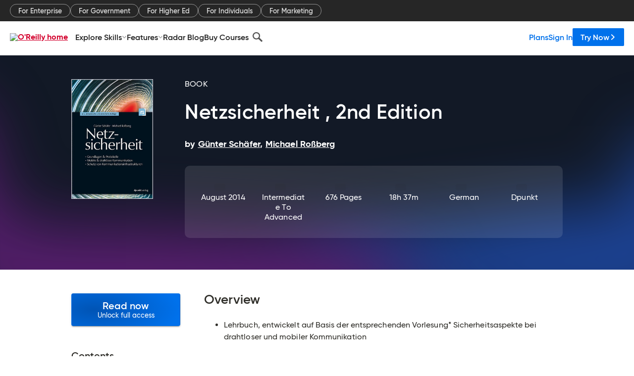

--- FILE ---
content_type: text/html; charset=utf-8
request_url: https://www.oreilly.com/library/view/netzsicherheit-2nd/9781492015994/
body_size: 42129
content:
<!DOCTYPE html>
<html lang="en"><head><meta charSet="utf-8"/><meta name="viewport" content="width=device-width, initial-scale=1"/><link rel="preload" as="image" href="https://cdn.oreillystatic.com/images/sitewide-headers/oreilly_logo_mark_red.svg"/><link rel="preload" as="image" href="https://cdn.oreillystatic.com/oreilly/images/app-store-logo.png"/><link rel="preload" as="image" href="https://cdn.oreillystatic.com/oreilly/images/google-play-logo.png"/><link rel="preload" as="image" href="https://cdn.oreillystatic.com/oreilly/images/roku-tv-logo.png"/><link rel="preload" as="image" href="https://cdn.oreillystatic.com/oreilly/images/amazon-appstore-logo.png"/><meta name="theme-color" content="#B9002D"/><link rel="preconnect" href="https://cdn.oreillystatic.com" crossorigin=""/><link rel="preload" href="https://cdn.oreillystatic.com/fonts/Gilroy/Family/gilroy-bold.woff2" as="font" type="font/woff2" crossorigin="anonymous"/><link rel="preload" href="https://cdn.oreillystatic.com/fonts/Gilroy/Family/gilroy-regular.woff2" as="font" type="font/woff2" crossorigin="anonymous"/><link rel="preload" href="https://cdn.oreillystatic.com/fonts/Gilroy/Family/gilroy-medium.woff2" as="font" type="font/woff2" crossorigin="anonymous"/><link rel="preload" href="https://cdn.oreillystatic.com/fonts/Gilroy/Family/gilroy-semibold.woff2" as="font" type="font/woff2" crossorigin="anonymous"/><link rel="preload" href="https://cdn.oreillystatic.com/fonts/GuardianText/GuardianTextSans-Medium-Web.woff2" as="font" type="font/woff2" crossorigin="anonymous"/><link rel="preload" href="https://cdn.oreillystatic.com/fonts/GuardianText/GuardianTextSans-Regular-Web.woff2" as="font" type="font/woff2" crossorigin="anonymous"/><link rel="shortcut icon" href="//www.oreilly.com/favicon.ico"/><meta name="robots" content="index, follow"/><meta name="author" content="Günter Schäfer, Michael Roßberg"/><meta name="publisher" content="dpunkt"/><meta property="og:title" content="Netzsicherheit , 2nd Edition"/><meta property="og:url" content="https://www.oreilly.com/library/view/netzsicherheit-2nd/9781492015994/"/><meta property="og:site_name" content="O’Reilly Online Learning"/><meta property="og:type" content="book"/><meta property="og:image" content="https://www.oreilly.com/library/cover/9781492015994/1200w630h/"/><meta property="og:image:secure_url" content="https://www.oreilly.com/library/cover/9781492015994/1200w630h/"/><meta property="og:image:width" content="1200"/><meta property="og:image:height" content="630"/><meta name="twitter:card" content="summary_large_image"/><meta name="twitter:image" content="https://www.oreilly.com/library/cover/9781492015994/1200w630h/"/><meta name="twitter:site" content="@OReillyMedia"/><meta name="twitter:title" content="Netzsicherheit , 2nd Edition"/><meta property="og:book:isbn" content="9781492015994"/><meta property="og:book:author" content="Günter Schäfer, Michael Roßberg"/><title>Netzsicherheit , 2nd Edition [Book]</title><meta property="og:description" content="Lehrbuch, entwickelt auf Basis der entsprechenden Vorlesung* Sicherheitsaspekte bei drahtloser und mobiler Kommunikation - Selection from Netzsicherheit , 2nd Edition [Book]"/><meta name="description" content="Lehrbuch, entwickelt auf Basis der entsprechenden Vorlesung* Sicherheitsaspekte bei drahtloser und mobiler Kommunikation - Selection from Netzsicherheit , 2nd Edition [Book]"/><link rel="stylesheet" href="/library/view/dist/client-render.UGP4EIOS.css"/><script>
        (function(h,o,u,n,d) {
          h=h[d]=h[d]||{q:[],onReady:function(c){h.q.push(c)}}
          d=o.createElement(u);d.async=1;d.src=n
          n=o.getElementsByTagName(u)[0];n.parentNode.insertBefore(d,n)
        })(window,document,'script','https://www.datadoghq-browser-agent.com/us1/v5/datadog-rum.js','DD_RUM')
        window.DD_RUM.onReady(function() {
          window.DD_RUM.init({
            clientToken: 'pubeafb4991c8bdcd260cd154294ece7a74',
            applicationId: '9f3d6547-b090-49ef-8a36-89b64f3ee2c5',
            site: 'datadoghq.com',
            service: 'preview_content_viewer-browser',
            env: 'production',
            sessionSampleRate: Number('' || 10),
            sessionReplaySampleRate: Number('' || 10),
            trackUserInteractions: Boolean('' || false),
            trackResources: true,
            trackLongTasks: true,
            defaultPrivacyLevel: 'mask'
          });
        })
      </script><script type="text/javascript">
                  htmlContext = {"basePath":"/library/view","enableMswIntegration":false,"env":{"DATADOG_RUM_APPLICATION_ID":"9f3d6547-b090-49ef-8a36-89b64f3ee2c5","DATADOG_RUM_CLIENT_TOKEN":"pubeafb4991c8bdcd260cd154294ece7a74","ENABLE_BROWSER_LOGGER":"true","ENV":"production","GOOGLE_TAG_MANAGER_ACCOUNT":"GTM-5P4V6Z","LOG_LEVEL":"error"},"frameworkAssets":[],"isDev":false,"manifest":{"observers.js":"observers-OX7F7U42.js","esm.js":"esm-JBC3LR4E.js","index.esm.js":"index.esm-2TALAJGH.js","client-render.js":"client-render.DLO5DM7M.js","chunk.js":"chunk-DGJUBN33.js","-5HBCMCE7.js":"NCMVHL6D-5HBCMCE7.js","-UF6HHVCD.js":"2AITGKQY-UF6HHVCD.js","worker.js":"worker-QB5IWDIR.js","rrweb-plugin-console-record.js":"rrweb-plugin-console-record-TT2EFQP7.js","rrweb-record.js":"rrweb-record-XNJAJ5WQ.js","client-render.css":"client-render.UGP4EIOS.css"},"preloadedAssets":[{"href":"https://cdn.oreillystatic.com/fonts/Gilroy/Family/gilroy-bold.woff2","as":"font","type":"font/woff2","crossOrigin":"anonymous"},{"href":"https://cdn.oreillystatic.com/fonts/Gilroy/Family/gilroy-regular.woff2","as":"font","type":"font/woff2","crossOrigin":"anonymous"},{"href":"https://cdn.oreillystatic.com/fonts/Gilroy/Family/gilroy-medium.woff2","as":"font","type":"font/woff2","crossOrigin":"anonymous"},{"href":"https://cdn.oreillystatic.com/fonts/Gilroy/Family/gilroy-semibold.woff2","as":"font","type":"font/woff2","crossOrigin":"anonymous"},{"href":"https://cdn.oreillystatic.com/fonts/GuardianText/GuardianTextSans-Medium-Web.woff2","as":"font","type":"font/woff2","crossOrigin":"anonymous"},{"href":"https://cdn.oreillystatic.com/fonts/GuardianText/GuardianTextSans-Regular-Web.woff2","as":"font","type":"font/woff2","crossOrigin":"anonymous"}],"name":"preview_content_viewer"};
                  initialStoreData = {"aiChat":{"isOpen":false,"data":{}},"environment":{"origin":"https://internal-ingress.platform.gcp.oreilly.com","env":"production","nodeEnv":"production","logLevel":"error","learningOrigin":"https://learning.oreilly.com","ingressedPaths":["/library/view","/videos"],"apiPath":"/api/web/library/view","basePath":"/library/view","publicPath":"/library/view/dist/","routerBasePath":"/"},"jwt":{"_loadingState":"FAILURE","_error":"No jwt on request."},"ldFeatureFlags":{"_loadingState":"FAILURE","_error":{}},"navigationAndAnnouncements":{"announcements":[],"links":{"header":[{"name":"Enterprise","link":"/enterprise/","icon":"","classname":"","description":"","isExternal":false,"groups":["header"],"syntheticsId":"","children":[]},{"name":"Pricing","link":"/pricing/","icon":"","classname":"","description":"","isExternal":false,"groups":["header"],"syntheticsId":"","children":[]}],"footer":[{"name":"About O’Reilly","link":"/about/","icon":"","classname":"","description":"","isExternal":false,"groups":["footer"],"syntheticsId":"","children":[]},{"name":"Teach/write/train","link":"/work-with-us.html","icon":"","classname":"","description":"","isExternal":false,"groups":["footer"],"syntheticsId":"","children":[]},{"name":"Careers","link":"/careers/","icon":"","classname":"","description":"","isExternal":false,"groups":["footer"],"syntheticsId":"","children":[]},{"name":"Community partners","link":"/partner/signup.csp","icon":"","classname":"","description":"","isExternal":false,"groups":["footer"],"syntheticsId":"","children":[]},{"name":"Affiliate program","link":"/affiliates/","icon":"","classname":"","description":"","isExternal":false,"groups":["footer"],"syntheticsId":"","children":[]},{"name":"Diversity","link":"/diversity/","icon":"","classname":"","description":"","isExternal":false,"groups":["footer"],"syntheticsId":"","children":[]},{"name":"Support","link":"https://www.oreilly.com/online-learning/support/","icon":"","classname":"","description":"","isExternal":false,"groups":["footer"],"syntheticsId":"","children":[]},{"name":"Contact us","link":"/about/contact.html","icon":"","classname":"","description":"","isExternal":false,"groups":["footer"],"syntheticsId":"","children":[]},{"name":"Newsletters","link":"https://www.oreilly.com/emails/newsletters/","icon":"","classname":"","description":"","isExternal":false,"groups":["footer"],"syntheticsId":"","children":[]}],"marketing-header":[{"name":"For Enterprise","link":"https://www.oreilly.com/online-learning/teams.html","icon":"","classname":"","description":"","isExternal":false,"groups":["marketing-header"],"syntheticsId":"","children":[]},{"name":"For Government","link":"https://www.oreilly.com/online-learning/government.html","icon":"","classname":"","description":"","isExternal":false,"groups":["marketing-header"],"syntheticsId":"","children":[]},{"name":"For Higher Ed","link":"https://www.oreilly.com/online-learning/academic.html","icon":"","classname":"","description":"","isExternal":false,"groups":["marketing-header"],"syntheticsId":"","children":[]},{"name":"For Individuals","link":"https://www.oreilly.com/online-learning/individuals.html","icon":"","classname":"","description":"","isExternal":false,"groups":["marketing-header"],"syntheticsId":"","children":[]},{"name":"For Marketing","link":"https://www.oreilly.com/content-marketing-solutions.html","icon":"","classname":"","description":"","isExternal":false,"groups":["marketing-header"],"syntheticsId":"","children":[]}],"fineprint":[{"name":"Terms of Service","link":"https://www.oreilly.com/terms/","icon":"","classname":"","description":"","isExternal":false,"groups":["fineprint"],"syntheticsId":"","children":[]},{"name":"Privacy Policy","link":"/privacy","icon":"","classname":"","description":"","isExternal":false,"groups":["fineprint"],"syntheticsId":"","children":[]},{"name":"Editorial Independence","link":"/about/editorial_independence.html","icon":"","classname":"","description":"","isExternal":false,"groups":["fineprint"],"syntheticsId":"","children":[]},{"name":"Modern Slavery Act Statement","link":"https://www.oreilly.com/modern-slavery-act-transparency-statement.html","icon":"","classname":"","description":"","isExternal":false,"groups":["fineprint"],"syntheticsId":"","children":[]}],"anon-header":[{"name":"Explore Skills","link":"#","icon":"","classname":"","description":"","isExternal":false,"groups":["anon-header","topbar-left"],"syntheticsId":"","children":[{"name":"Cloud Computing","link":"/search/skills/cloud-computing/","icon":"","classname":"","description":"","isExternal":false,"groups":["topbar-left"],"syntheticsId":"","children":[{"name":"Microsoft Azure","link":"/search/skills/microsoft-azure/","icon":"","classname":"","syntheticsId":""},{"name":"Amazon Web Services (AWS)","link":"/search/skills/amazon-web-services-aws/","icon":"","classname":"","syntheticsId":""},{"name":"Google Cloud","link":"/search/skills/google-cloud/","icon":"","classname":"","syntheticsId":""},{"name":"Cloud Migration","link":"/search/skills/cloud-migration/","icon":"","classname":"","syntheticsId":""},{"name":"Cloud Deployment","link":"/search/skills/cloud-deployment/","icon":"","classname":"","syntheticsId":""},{"name":"Cloud Platforms","link":"/search/skills/cloud-platforms/","icon":"","classname":"","syntheticsId":""}]},{"name":"Data Engineering","link":"/search/skills/data-engineering/","icon":"","classname":"","description":"","isExternal":false,"groups":["topbar-left"],"syntheticsId":"","children":[{"name":"Data Warehouse","link":"/search/skills/data-warehouse/","icon":"","classname":"","syntheticsId":""},{"name":"SQL","link":"/search/skills/sql/","icon":"","classname":"","syntheticsId":""},{"name":"Apache Spark","link":"/search/skills/apache-spark/","icon":"","classname":"","syntheticsId":""},{"name":"Microsoft SQL Server","link":"/search/skills/microsoft-sql-server/","icon":"","classname":"","syntheticsId":""},{"name":"MySQL","link":"/search/skills/mysql/","icon":"","classname":"","syntheticsId":""},{"name":"Kafka","link":"/search/skills/kafka/","icon":"","classname":"","syntheticsId":""},{"name":"Data Lake","link":"/search/skills/data-lake/","icon":"","classname":"","syntheticsId":""},{"name":"Streaming & Messaging","link":"/search/skills/streaming-messaging/","icon":"","classname":"","syntheticsId":""},{"name":"NoSQL Databases","link":"/search/skills/nosql-databases/","icon":"","classname":"","syntheticsId":""},{"name":"Relational Databases","link":"/search/skills/relational-databases/","icon":"","classname":"","syntheticsId":""}]},{"name":"Data Science","link":"/search/skills/data-science/","icon":"","classname":"","description":"","isExternal":false,"groups":["topbar-left"],"syntheticsId":"","children":[{"name":"Pandas","link":"/search/topics/pandas/","icon":"","classname":"","syntheticsId":""},{"name":"R","link":"/search/topics/r/","icon":"","classname":"","syntheticsId":""},{"name":"MATLAB","link":"/search/topics/matlab/","icon":"","classname":"","syntheticsId":""},{"name":"SAS","link":"/search/topics/sas/","icon":"","classname":"","syntheticsId":""},{"name":"D3","link":"/search/topics/d3/","icon":"","classname":"","syntheticsId":""},{"name":"Power BI","link":"/search/topics/power-bi/","icon":"","classname":"","syntheticsId":""},{"name":"Tableau","link":"/search/topics/tableau/","icon":"","classname":"","syntheticsId":""},{"name":"Statistics","link":"/search/topics/statistics/","icon":"","classname":"","syntheticsId":""},{"name":"Exploratory Data Analysis","link":"/search/topics/exploratory-data-analysis/","icon":"","classname":"","syntheticsId":""},{"name":"Data Visualization","link":"/search/topics/data-visualization/","icon":"","classname":"","syntheticsId":""}]},{"name":"AI & ML","link":"/search/skills/ai-ml/","icon":"","classname":"","description":"","isExternal":false,"groups":["topbar-left"],"syntheticsId":"","children":[{"name":"Generative AI","link":"/search/skills/generative-ai/","icon":"","classname":"","syntheticsId":""},{"name":"Machine Learning","link":"/search/skills/machine-learning/","icon":"","classname":"","syntheticsId":""},{"name":"Artificial Intelligence (AI)","link":"/search/skills/artificial-intelligence-ai/","icon":"","classname":"","syntheticsId":""},{"name":"Deep Learning","link":"/search/skills/deep-learning/","icon":"","classname":"","syntheticsId":""},{"name":"Reinforcement Learning","link":"/search/skills/reinforcement-learning/","icon":"","classname":"","syntheticsId":""},{"name":"Natural Language Processing","link":"/search/skills/natural-language-processing/","icon":"","classname":"","syntheticsId":""},{"name":"TensorFlow","link":"/search/skills/tensorflow/","icon":"","classname":"","syntheticsId":""},{"name":"Scikit-Learn","link":"/search/skills/scikit-learn/","icon":"","classname":"","syntheticsId":""},{"name":"Hyperparameter Tuning","link":"/search/skills/hyperparameter-tuning/","icon":"","classname":"","syntheticsId":""},{"name":"MLOps","link":"/search/skills/mlops/","icon":"","classname":"","syntheticsId":""}]},{"name":"Programming Languages","link":"/search/skills/programming-languages/","icon":"","classname":"","description":"","isExternal":false,"groups":["topbar-left"],"syntheticsId":"","children":[{"name":"Java","link":"/search/skills/java/","icon":"","classname":"","syntheticsId":""},{"name":"JavaScript","link":"/search/skills/javascript/","icon":"","classname":"","syntheticsId":""},{"name":"Spring","link":"/search/skills/spring/","icon":"","classname":"","syntheticsId":""},{"name":"Python","link":"/search/skills/python/","icon":"","classname":"","syntheticsId":""},{"name":"Go","link":"/search/skills/go/","icon":"","classname":"","syntheticsId":""},{"name":"C#","link":"/search/skills/c-sharp/","icon":"","classname":"","syntheticsId":""},{"name":"C++","link":"/search/skills/c-plus-plus/","icon":"","classname":"","syntheticsId":""},{"name":"C","link":"/search/skills/c/","icon":"","classname":"","syntheticsId":""},{"name":"Swift","link":"/search/skills/swift/","icon":"","classname":"","syntheticsId":""},{"name":"Rust","link":"/search/skills/rust/","icon":"","classname":"","syntheticsId":""},{"name":"Functional Programming","link":"/search/skills/functional-programming/","icon":"","classname":"","syntheticsId":""}]},{"name":"Software Architecture","link":"/search/skills/software-architecture/","icon":"","classname":"","description":"","isExternal":false,"groups":["topbar-left"],"syntheticsId":"","children":[{"name":"Object-Oriented","link":"/search/skills/object-oriented-architecture/","icon":"","classname":"","syntheticsId":""},{"name":"Distributed Systems","link":"/search/skills/distributed-systems/","icon":"","classname":"","syntheticsId":""},{"name":"Domain-Driven Design","link":"/search/skills/domain-driven-design/","icon":"","classname":"","syntheticsId":""},{"name":"Architectural Patterns","link":"/search/skills/architectural-patterns/","icon":"","classname":"","syntheticsId":""}]},{"name":"IT/Ops","link":"/search/skills/it-operations/","icon":"","classname":"","description":"","isExternal":false,"groups":["topbar-left"],"syntheticsId":"","children":[{"name":"Kubernetes","link":"/search/topics/kubernetes/","icon":"","classname":"","syntheticsId":""},{"name":"Docker","link":"/search/topics/docker/","icon":"","classname":"","syntheticsId":""},{"name":"GitHub","link":"/search/topics/github/","icon":"","classname":"","syntheticsId":""},{"name":"Terraform","link":"/search/topics/terraform/","icon":"","classname":"","syntheticsId":""},{"name":"Continuous Delivery","link":"/search/topics/continuous-delivery/","icon":"","classname":"","syntheticsId":""},{"name":"Continuous Integration","link":"/search/topics/continuous-integration/","icon":"","classname":"","syntheticsId":""},{"name":"Database Administration","link":"/search/topics/database-administration/","icon":"","classname":"","syntheticsId":""},{"name":"Computer Networking","link":"/search/topics/computer-networking/","icon":"","classname":"","syntheticsId":""},{"name":"Operating Systems","link":"/search/topics/operating-systems/","icon":"","classname":"","syntheticsId":""},{"name":"IT Certifications","link":"/search/topics/it-certifications/","icon":"","classname":"","syntheticsId":""}]},{"name":"Security","link":"/search/skills/security/","icon":"","classname":"","description":"","isExternal":false,"groups":["topbar-left"],"syntheticsId":"","children":[{"name":"Network Security","link":"/search/skills/network-security/","icon":"","classname":"","syntheticsId":""},{"name":"Application Security","link":"/search/skills/application-security/","icon":"","classname":"","syntheticsId":""},{"name":"Incident Response","link":"/search/skills/incident-response/","icon":"","classname":"","syntheticsId":""},{"name":"Zero Trust Model","link":"/search/skills/zero-trust-model/","icon":"","classname":"","syntheticsId":""},{"name":"Disaster Recovery","link":"/search/skills/disaster-recovery/","icon":"","classname":"","syntheticsId":""},{"name":"Penetration Testing / Ethical Hacking","link":"/search/skills/penetration-testing-ethical-hacking/","icon":"","classname":"","syntheticsId":""},{"name":"Governance","link":"/search/skills/governance/","icon":"","classname":"","syntheticsId":""},{"name":"Malware","link":"/search/skills/malware/","icon":"","classname":"","syntheticsId":""},{"name":"Security Architecture","link":"/search/skills/security-architecture/","icon":"","classname":"","syntheticsId":""},{"name":"Security Engineering","link":"/search/skills/security-engineering/","icon":"","classname":"","syntheticsId":""},{"name":"Security Certifications","link":"/search/skills/security-certifications/","icon":"","classname":"","syntheticsId":""}]},{"name":"Design","link":"/search/skills/design/","icon":"","classname":"","description":"","isExternal":false,"groups":["topbar-left"],"syntheticsId":"","children":[{"name":"Web Design","link":"/search/skills/web-design/","icon":"","classname":"","syntheticsId":""},{"name":"Graphic Design","link":"/search/skills/graphic-design/","icon":"","classname":"","syntheticsId":""},{"name":"Interaction Design","link":"/search/skills/interaction-design/","icon":"","classname":"","syntheticsId":""},{"name":"Film & Video","link":"/search/skills/film-video/","icon":"","classname":"","syntheticsId":""},{"name":"User Experience (UX)","link":"/search/skills/user-experience-ux/","icon":"","classname":"","syntheticsId":""},{"name":"Design Process","link":"/search/skills/design-process/","icon":"","classname":"","syntheticsId":""},{"name":"Design Tools","link":"/search/skills/design-tools/","icon":"","classname":"","syntheticsId":""}]},{"name":"Business","link":"/search/skills/business/","icon":"","classname":"","description":"","isExternal":false,"groups":["topbar-left"],"syntheticsId":"","children":[{"name":"Agile","link":"/search/skills/agile/","icon":"","classname":"","syntheticsId":""},{"name":"Project Management","link":"/search/skills/project-management/","icon":"","classname":"","syntheticsId":""},{"name":"Product Management","link":"/search/skills/product-management/","icon":"","classname":"","syntheticsId":""},{"name":"Marketing","link":"/search/skills/marketing/","icon":"","classname":"","syntheticsId":""},{"name":"Human Resources","link":"/search/skills/human-resources/","icon":"","classname":"","syntheticsId":""},{"name":"Finance","link":"/search/skills/finance/","icon":"","classname":"","syntheticsId":""},{"name":"Team Management","link":"/search/skills/team-management/","icon":"","classname":"","syntheticsId":""},{"name":"Business Strategy","link":"/search/skills/business-strategy/","icon":"","classname":"","syntheticsId":""},{"name":"Digital Transformation","link":"/search/skills/digital-transformation/","icon":"","classname":"","syntheticsId":""},{"name":"Organizational Leadership","link":"/search/skills/organizational-leadership/","icon":"","classname":"","syntheticsId":""}]},{"name":"Soft Skills","link":"/search/skills/soft-skills/","icon":"","classname":"","description":"","isExternal":false,"groups":["topbar-left"],"syntheticsId":"","children":[{"name":"Professional Communication","link":"/search/skills/professional-communication/","icon":"","classname":"","syntheticsId":""},{"name":"Emotional Intelligence","link":"/search/skills/emotional-intelligence/","icon":"","classname":"","syntheticsId":""},{"name":"Presentation Skills","link":"/search/skills/presentation-skills/","icon":"","classname":"","syntheticsId":""},{"name":"Innovation","link":"/search/skills/innovation/","icon":"","classname":"","syntheticsId":""},{"name":"Critical Thinking","link":"/search/skills/critical-thinking/","icon":"","classname":"","syntheticsId":""},{"name":"Public Speaking","link":"/search/skills/public-speaking/","icon":"","classname":"","syntheticsId":""},{"name":"Collaboration","link":"/search/skills/collaboration/","icon":"","classname":"","syntheticsId":""},{"name":"Personal Productivity","link":"/search/skills/personal-productivity/","icon":"","classname":"","syntheticsId":""},{"name":"Confidence / Motivation","link":"/search/skills/confidence-motivation/","icon":"","classname":"","syntheticsId":""}]}]},{"name":"Features","link":"/online-learning/features.html","icon":"","classname":"","description":"","isExternal":false,"groups":["anon-header"],"syntheticsId":"","children":[{"name":"All features","link":"/online-learning/features.html","icon":"","classname":"","description":"","isExternal":false,"groups":["anon-header"],"syntheticsId":"","children":[]},{"name":"Verifiable skills","link":"/online-learning/verifiable-skills.html","icon":"","classname":"","description":"","isExternal":false,"groups":["anon-header"],"syntheticsId":"","children":[]},{"name":"AI Academy","link":"/online-learning/ai-academy.html","icon":"","classname":"","description":"","isExternal":false,"groups":["anon-header"],"syntheticsId":"","children":[]},{"name":"Courses","link":"/online-learning/courses.html","icon":"","classname":"","description":"","isExternal":false,"groups":["anon-header"],"syntheticsId":"","children":[]},{"name":"Certifications","link":"/online-learning/feature-certification.html","icon":"","classname":"","description":"","isExternal":false,"groups":["anon-header"],"syntheticsId":"","children":[]},{"name":"Interactive learning","link":"/online-learning/intro-interactive-learning.html","icon":"","classname":"","description":"","isExternal":false,"groups":["anon-header"],"syntheticsId":"","children":[]},{"name":"Live events","link":"/online-learning/live-events.html","icon":"","classname":"","description":"","isExternal":false,"groups":["anon-header"],"syntheticsId":"","children":[]},{"name":"Superstreams","link":"/products/superstreams.html","icon":"","classname":"","description":"","isExternal":false,"groups":["anon-header"],"syntheticsId":"","children":[]},{"name":"Answers","link":"/online-learning/feature-answers.html","icon":"","classname":"","description":"","isExternal":false,"groups":["anon-header"],"syntheticsId":"","children":[]},{"name":"Insights reporting","link":"/online-learning/insights-dashboard.html","icon":"","classname":"","description":"","isExternal":false,"groups":["anon-header"],"syntheticsId":"","children":[]}]},{"name":"Radar Blog","link":"/radar/","icon":"","classname":"","description":"","isExternal":false,"groups":["anon-header"],"syntheticsId":"","children":[]},{"name":"Buy Courses","link":"/live/","icon":"","classname":"","description":"","isExternal":false,"groups":["anon-header"],"syntheticsId":"","children":[]}],"topbar-left":[{"name":"Explore Skills","link":"#","icon":"","classname":"","description":"","isExternal":false,"groups":["anon-header","topbar-left"],"syntheticsId":"","children":[{"name":"Cloud Computing","link":"/search/skills/cloud-computing/","icon":"","classname":"","description":"","isExternal":false,"groups":["topbar-left"],"syntheticsId":"","children":[{"name":"Microsoft Azure","link":"/search/skills/microsoft-azure/","icon":"","classname":"","syntheticsId":""},{"name":"Amazon Web Services (AWS)","link":"/search/skills/amazon-web-services-aws/","icon":"","classname":"","syntheticsId":""},{"name":"Google Cloud","link":"/search/skills/google-cloud/","icon":"","classname":"","syntheticsId":""},{"name":"Cloud Migration","link":"/search/skills/cloud-migration/","icon":"","classname":"","syntheticsId":""},{"name":"Cloud Deployment","link":"/search/skills/cloud-deployment/","icon":"","classname":"","syntheticsId":""},{"name":"Cloud Platforms","link":"/search/skills/cloud-platforms/","icon":"","classname":"","syntheticsId":""}]},{"name":"Data Engineering","link":"/search/skills/data-engineering/","icon":"","classname":"","description":"","isExternal":false,"groups":["topbar-left"],"syntheticsId":"","children":[{"name":"Data Warehouse","link":"/search/skills/data-warehouse/","icon":"","classname":"","syntheticsId":""},{"name":"SQL","link":"/search/skills/sql/","icon":"","classname":"","syntheticsId":""},{"name":"Apache Spark","link":"/search/skills/apache-spark/","icon":"","classname":"","syntheticsId":""},{"name":"Microsoft SQL Server","link":"/search/skills/microsoft-sql-server/","icon":"","classname":"","syntheticsId":""},{"name":"MySQL","link":"/search/skills/mysql/","icon":"","classname":"","syntheticsId":""},{"name":"Kafka","link":"/search/skills/kafka/","icon":"","classname":"","syntheticsId":""},{"name":"Data Lake","link":"/search/skills/data-lake/","icon":"","classname":"","syntheticsId":""},{"name":"Streaming & Messaging","link":"/search/skills/streaming-messaging/","icon":"","classname":"","syntheticsId":""},{"name":"NoSQL Databases","link":"/search/skills/nosql-databases/","icon":"","classname":"","syntheticsId":""},{"name":"Relational Databases","link":"/search/skills/relational-databases/","icon":"","classname":"","syntheticsId":""}]},{"name":"Data Science","link":"/search/skills/data-science/","icon":"","classname":"","description":"","isExternal":false,"groups":["topbar-left"],"syntheticsId":"","children":[{"name":"Pandas","link":"/search/topics/pandas/","icon":"","classname":"","syntheticsId":""},{"name":"R","link":"/search/topics/r/","icon":"","classname":"","syntheticsId":""},{"name":"MATLAB","link":"/search/topics/matlab/","icon":"","classname":"","syntheticsId":""},{"name":"SAS","link":"/search/topics/sas/","icon":"","classname":"","syntheticsId":""},{"name":"D3","link":"/search/topics/d3/","icon":"","classname":"","syntheticsId":""},{"name":"Power BI","link":"/search/topics/power-bi/","icon":"","classname":"","syntheticsId":""},{"name":"Tableau","link":"/search/topics/tableau/","icon":"","classname":"","syntheticsId":""},{"name":"Statistics","link":"/search/topics/statistics/","icon":"","classname":"","syntheticsId":""},{"name":"Exploratory Data Analysis","link":"/search/topics/exploratory-data-analysis/","icon":"","classname":"","syntheticsId":""},{"name":"Data Visualization","link":"/search/topics/data-visualization/","icon":"","classname":"","syntheticsId":""}]},{"name":"AI & ML","link":"/search/skills/ai-ml/","icon":"","classname":"","description":"","isExternal":false,"groups":["topbar-left"],"syntheticsId":"","children":[{"name":"Generative AI","link":"/search/skills/generative-ai/","icon":"","classname":"","syntheticsId":""},{"name":"Machine Learning","link":"/search/skills/machine-learning/","icon":"","classname":"","syntheticsId":""},{"name":"Artificial Intelligence (AI)","link":"/search/skills/artificial-intelligence-ai/","icon":"","classname":"","syntheticsId":""},{"name":"Deep Learning","link":"/search/skills/deep-learning/","icon":"","classname":"","syntheticsId":""},{"name":"Reinforcement Learning","link":"/search/skills/reinforcement-learning/","icon":"","classname":"","syntheticsId":""},{"name":"Natural Language Processing","link":"/search/skills/natural-language-processing/","icon":"","classname":"","syntheticsId":""},{"name":"TensorFlow","link":"/search/skills/tensorflow/","icon":"","classname":"","syntheticsId":""},{"name":"Scikit-Learn","link":"/search/skills/scikit-learn/","icon":"","classname":"","syntheticsId":""},{"name":"Hyperparameter Tuning","link":"/search/skills/hyperparameter-tuning/","icon":"","classname":"","syntheticsId":""},{"name":"MLOps","link":"/search/skills/mlops/","icon":"","classname":"","syntheticsId":""}]},{"name":"Programming Languages","link":"/search/skills/programming-languages/","icon":"","classname":"","description":"","isExternal":false,"groups":["topbar-left"],"syntheticsId":"","children":[{"name":"Java","link":"/search/skills/java/","icon":"","classname":"","syntheticsId":""},{"name":"JavaScript","link":"/search/skills/javascript/","icon":"","classname":"","syntheticsId":""},{"name":"Spring","link":"/search/skills/spring/","icon":"","classname":"","syntheticsId":""},{"name":"Python","link":"/search/skills/python/","icon":"","classname":"","syntheticsId":""},{"name":"Go","link":"/search/skills/go/","icon":"","classname":"","syntheticsId":""},{"name":"C#","link":"/search/skills/c-sharp/","icon":"","classname":"","syntheticsId":""},{"name":"C++","link":"/search/skills/c-plus-plus/","icon":"","classname":"","syntheticsId":""},{"name":"C","link":"/search/skills/c/","icon":"","classname":"","syntheticsId":""},{"name":"Swift","link":"/search/skills/swift/","icon":"","classname":"","syntheticsId":""},{"name":"Rust","link":"/search/skills/rust/","icon":"","classname":"","syntheticsId":""},{"name":"Functional Programming","link":"/search/skills/functional-programming/","icon":"","classname":"","syntheticsId":""}]},{"name":"Software Architecture","link":"/search/skills/software-architecture/","icon":"","classname":"","description":"","isExternal":false,"groups":["topbar-left"],"syntheticsId":"","children":[{"name":"Object-Oriented","link":"/search/skills/object-oriented-architecture/","icon":"","classname":"","syntheticsId":""},{"name":"Distributed Systems","link":"/search/skills/distributed-systems/","icon":"","classname":"","syntheticsId":""},{"name":"Domain-Driven Design","link":"/search/skills/domain-driven-design/","icon":"","classname":"","syntheticsId":""},{"name":"Architectural Patterns","link":"/search/skills/architectural-patterns/","icon":"","classname":"","syntheticsId":""}]},{"name":"IT/Ops","link":"/search/skills/it-operations/","icon":"","classname":"","description":"","isExternal":false,"groups":["topbar-left"],"syntheticsId":"","children":[{"name":"Kubernetes","link":"/search/topics/kubernetes/","icon":"","classname":"","syntheticsId":""},{"name":"Docker","link":"/search/topics/docker/","icon":"","classname":"","syntheticsId":""},{"name":"GitHub","link":"/search/topics/github/","icon":"","classname":"","syntheticsId":""},{"name":"Terraform","link":"/search/topics/terraform/","icon":"","classname":"","syntheticsId":""},{"name":"Continuous Delivery","link":"/search/topics/continuous-delivery/","icon":"","classname":"","syntheticsId":""},{"name":"Continuous Integration","link":"/search/topics/continuous-integration/","icon":"","classname":"","syntheticsId":""},{"name":"Database Administration","link":"/search/topics/database-administration/","icon":"","classname":"","syntheticsId":""},{"name":"Computer Networking","link":"/search/topics/computer-networking/","icon":"","classname":"","syntheticsId":""},{"name":"Operating Systems","link":"/search/topics/operating-systems/","icon":"","classname":"","syntheticsId":""},{"name":"IT Certifications","link":"/search/topics/it-certifications/","icon":"","classname":"","syntheticsId":""}]},{"name":"Security","link":"/search/skills/security/","icon":"","classname":"","description":"","isExternal":false,"groups":["topbar-left"],"syntheticsId":"","children":[{"name":"Network Security","link":"/search/skills/network-security/","icon":"","classname":"","syntheticsId":""},{"name":"Application Security","link":"/search/skills/application-security/","icon":"","classname":"","syntheticsId":""},{"name":"Incident Response","link":"/search/skills/incident-response/","icon":"","classname":"","syntheticsId":""},{"name":"Zero Trust Model","link":"/search/skills/zero-trust-model/","icon":"","classname":"","syntheticsId":""},{"name":"Disaster Recovery","link":"/search/skills/disaster-recovery/","icon":"","classname":"","syntheticsId":""},{"name":"Penetration Testing / Ethical Hacking","link":"/search/skills/penetration-testing-ethical-hacking/","icon":"","classname":"","syntheticsId":""},{"name":"Governance","link":"/search/skills/governance/","icon":"","classname":"","syntheticsId":""},{"name":"Malware","link":"/search/skills/malware/","icon":"","classname":"","syntheticsId":""},{"name":"Security Architecture","link":"/search/skills/security-architecture/","icon":"","classname":"","syntheticsId":""},{"name":"Security Engineering","link":"/search/skills/security-engineering/","icon":"","classname":"","syntheticsId":""},{"name":"Security Certifications","link":"/search/skills/security-certifications/","icon":"","classname":"","syntheticsId":""}]},{"name":"Design","link":"/search/skills/design/","icon":"","classname":"","description":"","isExternal":false,"groups":["topbar-left"],"syntheticsId":"","children":[{"name":"Web Design","link":"/search/skills/web-design/","icon":"","classname":"","syntheticsId":""},{"name":"Graphic Design","link":"/search/skills/graphic-design/","icon":"","classname":"","syntheticsId":""},{"name":"Interaction Design","link":"/search/skills/interaction-design/","icon":"","classname":"","syntheticsId":""},{"name":"Film & Video","link":"/search/skills/film-video/","icon":"","classname":"","syntheticsId":""},{"name":"User Experience (UX)","link":"/search/skills/user-experience-ux/","icon":"","classname":"","syntheticsId":""},{"name":"Design Process","link":"/search/skills/design-process/","icon":"","classname":"","syntheticsId":""},{"name":"Design Tools","link":"/search/skills/design-tools/","icon":"","classname":"","syntheticsId":""}]},{"name":"Business","link":"/search/skills/business/","icon":"","classname":"","description":"","isExternal":false,"groups":["topbar-left"],"syntheticsId":"","children":[{"name":"Agile","link":"/search/skills/agile/","icon":"","classname":"","syntheticsId":""},{"name":"Project Management","link":"/search/skills/project-management/","icon":"","classname":"","syntheticsId":""},{"name":"Product Management","link":"/search/skills/product-management/","icon":"","classname":"","syntheticsId":""},{"name":"Marketing","link":"/search/skills/marketing/","icon":"","classname":"","syntheticsId":""},{"name":"Human Resources","link":"/search/skills/human-resources/","icon":"","classname":"","syntheticsId":""},{"name":"Finance","link":"/search/skills/finance/","icon":"","classname":"","syntheticsId":""},{"name":"Team Management","link":"/search/skills/team-management/","icon":"","classname":"","syntheticsId":""},{"name":"Business Strategy","link":"/search/skills/business-strategy/","icon":"","classname":"","syntheticsId":""},{"name":"Digital Transformation","link":"/search/skills/digital-transformation/","icon":"","classname":"","syntheticsId":""},{"name":"Organizational Leadership","link":"/search/skills/organizational-leadership/","icon":"","classname":"","syntheticsId":""}]},{"name":"Soft Skills","link":"/search/skills/soft-skills/","icon":"","classname":"","description":"","isExternal":false,"groups":["topbar-left"],"syntheticsId":"","children":[{"name":"Professional Communication","link":"/search/skills/professional-communication/","icon":"","classname":"","syntheticsId":""},{"name":"Emotional Intelligence","link":"/search/skills/emotional-intelligence/","icon":"","classname":"","syntheticsId":""},{"name":"Presentation Skills","link":"/search/skills/presentation-skills/","icon":"","classname":"","syntheticsId":""},{"name":"Innovation","link":"/search/skills/innovation/","icon":"","classname":"","syntheticsId":""},{"name":"Critical Thinking","link":"/search/skills/critical-thinking/","icon":"","classname":"","syntheticsId":""},{"name":"Public Speaking","link":"/search/skills/public-speaking/","icon":"","classname":"","syntheticsId":""},{"name":"Collaboration","link":"/search/skills/collaboration/","icon":"","classname":"","syntheticsId":""},{"name":"Personal Productivity","link":"/search/skills/personal-productivity/","icon":"","classname":"","syntheticsId":""},{"name":"Confidence / Motivation","link":"/search/skills/confidence-motivation/","icon":"","classname":"","syntheticsId":""}]}]}],"anon-footer-left":[{"name":"About O'Reilly","link":"/about/","icon":"","classname":"","description":"","isExternal":false,"groups":["anon-footer-left"],"syntheticsId":"","children":[{"name":"Teach/Write/Train","link":"/work-with-us.html","icon":"","classname":"","description":"","isExternal":false,"groups":["anon-footer-left"],"syntheticsId":"","children":[]},{"name":"Careers","link":"/careers/","icon":"","classname":"","description":"","isExternal":false,"groups":["anon-footer-left"],"syntheticsId":"","children":[]},{"name":"O'Reilly News","link":"/press/","icon":"","classname":"","description":"","isExternal":false,"groups":["anon-footer-left"],"syntheticsId":"","children":[]},{"name":"Media Coverage","link":"/press/media-coverage.html","icon":"","classname":"","description":"","isExternal":false,"groups":["anon-footer-left"],"syntheticsId":"","children":[]},{"name":"Community Partners","link":"/partner/signup.csp","icon":"","classname":"","description":"","isExternal":false,"groups":["anon-footer-left"],"syntheticsId":"","children":[]},{"name":"Affiliate Program","link":"/affiliates/","icon":"","classname":"","description":"","isExternal":false,"groups":["anon-footer-left"],"syntheticsId":"","children":[]},{"name":"Submit an RFP","link":"/online-learning/rfp.html","icon":"","classname":"","description":"","isExternal":false,"groups":["anon-footer-left"],"syntheticsId":"","children":[]},{"name":"Diversity","link":"/diversity/","icon":"","classname":"","description":"","isExternal":false,"groups":["anon-footer-left"],"syntheticsId":"","children":[]},{"name":"Content Sponsorship","link":"/content-marketing-solutions.html","icon":"","classname":"","description":"","isExternal":false,"groups":["anon-footer-left"],"syntheticsId":"","children":[]}]}],"anon-footer-center":[{"name":"Support","link":"/online-learning/support/","icon":"","classname":"","description":"","isExternal":false,"groups":["anon-footer-center"],"syntheticsId":"","children":[{"name":"Contact Us","link":"/about/contact.html","icon":"","classname":"","description":"","isExternal":false,"groups":["anon-footer-center"],"syntheticsId":"","children":[]},{"name":"Newsletters","link":"/emails/newsletters/","icon":"","classname":"","description":"","isExternal":false,"groups":["anon-footer-center"],"syntheticsId":"","children":[]},{"name":"Privacy Policy","link":"/privacy.html","icon":"","classname":"","description":"","isExternal":false,"groups":["anon-footer-center"],"syntheticsId":"","children":[]},{"name":"AI Policy","link":"/about/oreilly-approach-to-generative-ai.html","icon":"","classname":"","description":"","isExternal":false,"groups":["anon-footer-center"],"syntheticsId":"","children":[]}]}],"anon-footer-right":[{"name":"International","link":"#","icon":"","classname":"","description":"","isExternal":false,"groups":["anon-footer-right"],"syntheticsId":"","children":[{"name":"Australia & New Zealand","link":"/online-learning/anz.html","icon":"","classname":"","description":"","isExternal":false,"groups":["anon-footer-right"],"syntheticsId":"","children":[]},{"name":"Japan","link":"https://www.oreilly.co.jp/index.shtml","icon":"","classname":"","description":"","isExternal":false,"groups":["anon-footer-right"],"syntheticsId":"","children":[]}]}],"social":[{"name":"LinkedIn","link":"https://www.linkedin.com/company/oreilly-media","icon":"linkedin","classname":"","description":"","isExternal":false,"groups":["social"],"syntheticsId":"","children":[]},{"name":"YouTube","link":"https://www.youtube.com/user/OreillyMedia","icon":"youtube","classname":"","description":"","isExternal":false,"groups":["social"],"syntheticsId":"","children":[]}]}},"playlistsCoreState":{"mostRecentPlaylistIds":[],"playlistActions":{"updatingSharing":false,"sharingErrors":{}},"playlists":{"error":"","fetching":true,"loaded":false,"playlists":[],"sharingEnabled":false},"playlistSSR":{"error":"","fetching":false,"loaded":false,"playlist":{}},"sharedPlaylist":{"error":"","fetching":false,"loaded":false,"playlist":{}}},"user":{"error":"User is not authenticated"},"userInfo":{"meta":{"error":"User is not authenticated"},"profile":{"error":null},"usageStatus":{"error":null}},"userProfile":{"error":{"message":"No encoded jwt."},"_loadingState":"FAILURE"},"appState":{"ourn":"urn:orm:book:9781492015994","title":"Netzsicherheit , 2nd Edition"}};
                  __orm_public_path__ = window.initialStoreData?.environment?.publicPath;
                </script><script type="text/javascript">
      window.orm = window.orm || {};
      window.orm.redirect = function redirect(url) {
        window.location.assign(url);
      };
      window.orm.logger = console;
    </script><script type="text/javascript" src="https://www.datadoghq-browser-agent.com/us1/v5/datadog-logs.js"></script><script type="text/javascript">
        if (window.DD_LOGS) {
          window.DD_LOGS.init({
            clientToken: 'pub8399c9005ebe7454be1698e2aee94fba',
            site: 'datadoghq.com',
            env: 'production',
            service: 'preview_content_viewer-browser',
            sessionSampleRate: Number('' || 50),
          });
          window.DD_LOGS.logger.setLevel('error' || 'error');
          window.orm.logger = DD_LOGS.logger;
        }
      </script><script>
      // Disable analytics when hit from DD synthetics browser
      if (window._DATADOG_SYNTHETICS_BROWSER === undefined) {
        if (window.initialStoreData && window.initialStoreData.userInfo.meta
          && window.initialStoreData.userInfo.meta.user_identifier && window.initialStoreData.jwt) {
          var user = window.initialStoreData.userInfo.meta;
          var dataLayer = window.dataLayer || [];
          var jwtPerms = window.initialStoreData.jwt.perms;

          // Set user/session info
          dataLayer.push({ userIdentifier: user.user_identifier });
          dataLayer.push({ loggedIn: 'yes' });

          // Set account/org info
          if (!user.individual) {
            dataLayer.push({ orgID: user.primary_account });
          }

          // Set user hasPurchases boolean
          dataLayer.push({ hasPurchases: user.has_purchases.toString() });

          // Set account type
          if (user.individual) {
            if (user.subscription && user.subscription.active) {
              dataLayer.push({learningAccountType: 'individual'});
            } else if (user.is_trial) {
              dataLayer.push({learningAccountType: 'free trial'});
            }
            else if (user.has_purchases && jwtPerms?.prch?.includes('c')){
              dataLayer.push({learningAccountType: 'event purchaser'});
            }
          } else {
            if (user.academic_institution) {
              dataLayer.push({learningAccountType: 'academic'});
            } else {
              dataLayer.push({learningAccountType: 'enterprise'});
            }
          }

          // Set paid account
          if (user.subscription && user.subscription.active) {
            dataLayer.push({ learningPaidAccount: 'yes' });
          }
        }

        (function(w,d,s,l,i){w[l]=w[l]||[];w[l].push({'gtm.start':
          new Date().getTime(),event:'gtm.js'});var f=d.getElementsByTagName(s)[0],
          j=d.createElement(s),dl=l!='dataLayer'?'&l='+l:'';j.async=true;j.src=
          'https://www.googletagmanager.com/gtm.js?id='+i+dl;f.parentNode.insertBefore(j,f);
        })(window,document,'script','dataLayer', 'GTM-5P4V6Z');
      }
    </script><script type="module" src="/library/view/dist/client-render.DLO5DM7M.js" defer=""></script></head><body id="root"><noscript><iframe src="https://www.googletagmanager.com/ns.html?id=GTM-5P4V6Z" height="0" width="0" style="display:none;visibility:hidden"></iframe></noscript><!--$--><script>
        var _vwo_code=(function(){
        var account_id=291788,
        settings_tolerance=2000,
        library_tolerance=2500,
        use_existing_jquery=false,
        /* DO NOT EDIT BELOW THIS LINE */
        f=false,d=document;return{use_existing_jquery:function(){return use_existing_jquery;},library_tolerance:function(){return library_tolerance;},finish:function(){if(!f){f=true;var a=d.getElementById('_vis_opt_path_hides');if(a)a.parentNode.removeChild(a);}},finished:function(){return f;},load:function(a){var b=d.createElement('script');b.src=a;b.type='text/javascript';b.innerText;b.onerror=function(){_vwo_code.finish();};d.getElementsByTagName('head')[0].appendChild(b);},init:function(){settings_timer=setTimeout('_vwo_code.finish()',settings_tolerance);var a=d.createElement('style'),b='body{opacity:0 !important;filter:alpha(opacity=0) !important;background:none !important;}',h=d.getElementsByTagName('head')[0];a.setAttribute('id','_vis_opt_path_hides');a.setAttribute('type','text/css');if(a.styleSheet)a.styleSheet.cssText=b;else a.appendChild(d.createTextNode(b));h.appendChild(a);this.load('//dev.visualwebsiteoptimizer.com/j.php?a='+account_id+'&u='+encodeURIComponent(d.URL)+'&r='+Math.random());return settings_timer;}};}());_vwo_settings_timer=_vwo_code.init();
      </script><a href="#main" class="orm-global-skip-link">Skip to Content</a><header class="orm-global-site-header--default" id="orm-global-site-banner" role="banner" data-testid="site-header-public"><div id="site-header-public-content"><nav role="navigation" aria-label="Primary site navigation"><div id="marketing-menu-outer"><div id="marketing-menu-inner"><ul class="menu" id="marketing-menu-list" data-testid="marketing-menu"><li class="menu__item "><a class="menu-item__link menu-item__link--pill" href="https://www.oreilly.com/online-learning/teams.html">For Enterprise</a></li><li class="menu__item "><a class="menu-item__link menu-item__link--pill" href="https://www.oreilly.com/online-learning/government.html">For Government</a></li><li class="menu__item "><a class="menu-item__link menu-item__link--pill" href="https://www.oreilly.com/online-learning/academic.html">For Higher Ed</a></li><li class="menu__item "><a class="menu-item__link menu-item__link--pill" href="https://www.oreilly.com/online-learning/individuals.html">For Individuals</a></li><li class="menu__item "><a class="menu-item__link menu-item__link--pill" href="https://www.oreilly.com/content-marketing-solutions.html">For Marketing</a></li></ul></div></div><div id="primary-menu-section"><a href="https://www.oreilly.com" title="home page" aria-current="page" id="primary-menu-logo-link"><img id="primary-menu-logo" src="https://cdn.oreillystatic.com/images/sitewide-headers/oreilly_logo_mark_red.svg" alt="O&#x27;Reilly home"/></a><ul id="primary-menu" class="menu navigation-hidden"><li class="navigation-hidden" id="primary-menu-item-left"><ul class="menu" id="primary-menu-list-left"><li class="menu__item menu-item menu-item--level-0 mobileOnly " id="menu-item-for-enterprise-0"><a class="menu-item__link menu-item-link menu-item-link--level-0" href="https://www.oreilly.com/online-learning/teams.html" id="menu-item-link-for-enterprise-0">For Enterprise</a></li><li class="menu__item menu-item menu-item--level-0 mobileOnly " id="menu-item-for-government-1"><a class="menu-item__link menu-item-link menu-item-link--level-0" href="https://www.oreilly.com/online-learning/government.html" id="menu-item-link-for-government-1">For Government</a></li><li class="menu__item menu-item menu-item--level-0 mobileOnly " id="menu-item-for-higher-ed-2"><a class="menu-item__link menu-item-link menu-item-link--level-0" href="https://www.oreilly.com/online-learning/academic.html" id="menu-item-link-for-higher-ed-2">For Higher Ed</a></li><li class="menu__item menu-item menu-item--level-0 mobileOnly " id="menu-item-for-individuals-3"><a class="menu-item__link menu-item-link menu-item-link--level-0" href="https://www.oreilly.com/online-learning/individuals.html" id="menu-item-link-for-individuals-3">For Individuals</a></li><li class="menu__item menu-item menu-item--level-0 mobileOnly " id="menu-item-for-marketing-4"><a class="menu-item__link menu-item-link menu-item-link--level-0" href="https://www.oreilly.com/content-marketing-solutions.html" id="menu-item-link-for-marketing-4">For Marketing</a></li><li class="menu__item menu-item menu-item--level-0  " id="menu-item-explore-skills-0"><a class="menu-item__link menu-item-link menu-item-link--level-0" href="#" id="menu-item-link-explore-skills-0" aria-expanded="false" aria-haspopup="true">Explore Skills<svg class="header-icon" focusable="false" aria-hidden="true" viewBox="0 0 20 20" height="10px" width="10px" fill="#999"><path d="M3.28584 5C2.55348 5 2 5.61034 2 6.37045C2 6.75163 2.14716 7.07887 2.3696 7.32823L9.05948 14.5755L9.06355 14.5798C9.31508 14.8461 9.63852 15 10.0043 15C10.3442 15 10.6968 14.8585 10.9473 14.5681L17.6227 7.32738C17.8549 7.08041 18 6.74835 18 6.37045C18 5.61034 17.4465 5 16.7142 5C16.3633 5 16.044 5.14856 15.8102 5.38158L15.8026 5.38909L10.0041 11.666L4.20438 5.39664L4.2007 5.39275C3.96654 5.14484 3.63979 5 3.28584 5Z"></path></svg></a><ul class="submenu submenu--level-0" id="submenu-explore-skills-0"><li class="menu__item menu-item menu-item--level-1  " id="menu-item-cloud-computing-0"><a class="menu-item__link menu-item-link menu-item-link--level-1" href="/search/skills/cloud-computing/" id="menu-item-link-cloud-computing-0" aria-expanded="false" aria-haspopup="true">Cloud Computing<svg class="header-icon" aria-hidden="true" viewBox="0 0 20 20" height="10px" width="10px" fill="#ccc"><path d="M5.5 16.7142C5.5 17.4465 6.11034 18 6.87045 18C7.25163 18 7.57887 17.8528 7.82823 17.6304L15.0755 10.9405L15.0798 10.9365C15.3461 10.6849 15.5 10.3615 15.5 9.99568C15.5 9.65583 15.3585 9.30318 15.0681 9.05271L7.82738 2.37726C7.58041 2.14511 7.24835 2 6.87045 2C6.11034 2 5.5 2.55348 5.5 3.28584C5.5 3.63671 5.64856 3.95598 5.88158 4.18983L5.88909 4.19737L12.166 9.99593L5.89664 15.7956L5.89275 15.7993C5.64484 16.0335 5.5 16.3602 5.5 16.7142Z"></path></svg></a><ul class="submenu submenu--level-1" id="submenu-cloud-computing-0"><li class="menu__item menu-item menu-item--level-2  " id="menu-item-microsoft-azure-0"><a class="menu-item__link menu-item-link menu-item-link--level-2" href="/search/skills/microsoft-azure/" id="menu-item-link-microsoft-azure-0">Microsoft Azure</a></li><li class="menu__item menu-item menu-item--level-2  " id="menu-item-amazon-web-services-aws-1"><a class="menu-item__link menu-item-link menu-item-link--level-2" href="/search/skills/amazon-web-services-aws/" id="menu-item-link-amazon-web-services-aws-1">Amazon Web Services (AWS)</a></li><li class="menu__item menu-item menu-item--level-2  " id="menu-item-google-cloud-2"><a class="menu-item__link menu-item-link menu-item-link--level-2" href="/search/skills/google-cloud/" id="menu-item-link-google-cloud-2">Google Cloud</a></li><li class="menu__item menu-item menu-item--level-2  " id="menu-item-cloud-migration-3"><a class="menu-item__link menu-item-link menu-item-link--level-2" href="/search/skills/cloud-migration/" id="menu-item-link-cloud-migration-3">Cloud Migration</a></li><li class="menu__item menu-item menu-item--level-2  " id="menu-item-cloud-deployment-4"><a class="menu-item__link menu-item-link menu-item-link--level-2" href="/search/skills/cloud-deployment/" id="menu-item-link-cloud-deployment-4">Cloud Deployment</a></li><li class="menu__item menu-item menu-item--level-2  " id="menu-item-cloud-platforms-5"><a class="menu-item__link menu-item-link menu-item-link--level-2" href="/search/skills/cloud-platforms/" id="menu-item-link-cloud-platforms-5">Cloud Platforms</a></li></ul></li><li class="menu__item menu-item menu-item--level-1  " id="menu-item-data-engineering-1"><a class="menu-item__link menu-item-link menu-item-link--level-1" href="/search/skills/data-engineering/" id="menu-item-link-data-engineering-1" aria-expanded="false" aria-haspopup="true">Data Engineering<svg class="header-icon" aria-hidden="true" viewBox="0 0 20 20" height="10px" width="10px" fill="#ccc"><path d="M5.5 16.7142C5.5 17.4465 6.11034 18 6.87045 18C7.25163 18 7.57887 17.8528 7.82823 17.6304L15.0755 10.9405L15.0798 10.9365C15.3461 10.6849 15.5 10.3615 15.5 9.99568C15.5 9.65583 15.3585 9.30318 15.0681 9.05271L7.82738 2.37726C7.58041 2.14511 7.24835 2 6.87045 2C6.11034 2 5.5 2.55348 5.5 3.28584C5.5 3.63671 5.64856 3.95598 5.88158 4.18983L5.88909 4.19737L12.166 9.99593L5.89664 15.7956L5.89275 15.7993C5.64484 16.0335 5.5 16.3602 5.5 16.7142Z"></path></svg></a><ul class="submenu submenu--level-1" id="submenu-data-engineering-1"><li class="menu__item menu-item menu-item--level-2  " id="menu-item-data-warehouse-0"><a class="menu-item__link menu-item-link menu-item-link--level-2" href="/search/skills/data-warehouse/" id="menu-item-link-data-warehouse-0">Data Warehouse</a></li><li class="menu__item menu-item menu-item--level-2  " id="menu-item-sql-1"><a class="menu-item__link menu-item-link menu-item-link--level-2" href="/search/skills/sql/" id="menu-item-link-sql-1">SQL</a></li><li class="menu__item menu-item menu-item--level-2  " id="menu-item-apache-spark-2"><a class="menu-item__link menu-item-link menu-item-link--level-2" href="/search/skills/apache-spark/" id="menu-item-link-apache-spark-2">Apache Spark</a></li><li class="menu__item menu-item menu-item--level-2  " id="menu-item-microsoft-sql-server-3"><a class="menu-item__link menu-item-link menu-item-link--level-2" href="/search/skills/microsoft-sql-server/" id="menu-item-link-microsoft-sql-server-3">Microsoft SQL Server</a></li><li class="menu__item menu-item menu-item--level-2  " id="menu-item-mysql-4"><a class="menu-item__link menu-item-link menu-item-link--level-2" href="/search/skills/mysql/" id="menu-item-link-mysql-4">MySQL</a></li><li class="menu__item menu-item menu-item--level-2  " id="menu-item-kafka-5"><a class="menu-item__link menu-item-link menu-item-link--level-2" href="/search/skills/kafka/" id="menu-item-link-kafka-5">Kafka</a></li><li class="menu__item menu-item menu-item--level-2  " id="menu-item-data-lake-6"><a class="menu-item__link menu-item-link menu-item-link--level-2" href="/search/skills/data-lake/" id="menu-item-link-data-lake-6">Data Lake</a></li><li class="menu__item menu-item menu-item--level-2  " id="menu-item-streaming-messaging-7"><a class="menu-item__link menu-item-link menu-item-link--level-2" href="/search/skills/streaming-messaging/" id="menu-item-link-streaming-messaging-7">Streaming &amp; Messaging</a></li><li class="menu__item menu-item menu-item--level-2  " id="menu-item-nosql-databases-8"><a class="menu-item__link menu-item-link menu-item-link--level-2" href="/search/skills/nosql-databases/" id="menu-item-link-nosql-databases-8">NoSQL Databases</a></li><li class="menu__item menu-item menu-item--level-2  " id="menu-item-relational-databases-9"><a class="menu-item__link menu-item-link menu-item-link--level-2" href="/search/skills/relational-databases/" id="menu-item-link-relational-databases-9">Relational Databases</a></li></ul></li><li class="menu__item menu-item menu-item--level-1  " id="menu-item-data-science-2"><a class="menu-item__link menu-item-link menu-item-link--level-1" href="/search/skills/data-science/" id="menu-item-link-data-science-2" aria-expanded="false" aria-haspopup="true">Data Science<svg class="header-icon" aria-hidden="true" viewBox="0 0 20 20" height="10px" width="10px" fill="#ccc"><path d="M5.5 16.7142C5.5 17.4465 6.11034 18 6.87045 18C7.25163 18 7.57887 17.8528 7.82823 17.6304L15.0755 10.9405L15.0798 10.9365C15.3461 10.6849 15.5 10.3615 15.5 9.99568C15.5 9.65583 15.3585 9.30318 15.0681 9.05271L7.82738 2.37726C7.58041 2.14511 7.24835 2 6.87045 2C6.11034 2 5.5 2.55348 5.5 3.28584C5.5 3.63671 5.64856 3.95598 5.88158 4.18983L5.88909 4.19737L12.166 9.99593L5.89664 15.7956L5.89275 15.7993C5.64484 16.0335 5.5 16.3602 5.5 16.7142Z"></path></svg></a><ul class="submenu submenu--level-1" id="submenu-data-science-2"><li class="menu__item menu-item menu-item--level-2  " id="menu-item-pandas-0"><a class="menu-item__link menu-item-link menu-item-link--level-2" href="/search/topics/pandas/" id="menu-item-link-pandas-0">Pandas</a></li><li class="menu__item menu-item menu-item--level-2  " id="menu-item-r-1"><a class="menu-item__link menu-item-link menu-item-link--level-2" href="/search/topics/r/" id="menu-item-link-r-1">R</a></li><li class="menu__item menu-item menu-item--level-2  " id="menu-item-matlab-2"><a class="menu-item__link menu-item-link menu-item-link--level-2" href="/search/topics/matlab/" id="menu-item-link-matlab-2">MATLAB</a></li><li class="menu__item menu-item menu-item--level-2  " id="menu-item-sas-3"><a class="menu-item__link menu-item-link menu-item-link--level-2" href="/search/topics/sas/" id="menu-item-link-sas-3">SAS</a></li><li class="menu__item menu-item menu-item--level-2  " id="menu-item-d3-4"><a class="menu-item__link menu-item-link menu-item-link--level-2" href="/search/topics/d3/" id="menu-item-link-d3-4">D3</a></li><li class="menu__item menu-item menu-item--level-2  " id="menu-item-power-bi-5"><a class="menu-item__link menu-item-link menu-item-link--level-2" href="/search/topics/power-bi/" id="menu-item-link-power-bi-5">Power BI</a></li><li class="menu__item menu-item menu-item--level-2  " id="menu-item-tableau-6"><a class="menu-item__link menu-item-link menu-item-link--level-2" href="/search/topics/tableau/" id="menu-item-link-tableau-6">Tableau</a></li><li class="menu__item menu-item menu-item--level-2  " id="menu-item-statistics-7"><a class="menu-item__link menu-item-link menu-item-link--level-2" href="/search/topics/statistics/" id="menu-item-link-statistics-7">Statistics</a></li><li class="menu__item menu-item menu-item--level-2  " id="menu-item-exploratory-data-analysis-8"><a class="menu-item__link menu-item-link menu-item-link--level-2" href="/search/topics/exploratory-data-analysis/" id="menu-item-link-exploratory-data-analysis-8">Exploratory Data Analysis</a></li><li class="menu__item menu-item menu-item--level-2  " id="menu-item-data-visualization-9"><a class="menu-item__link menu-item-link menu-item-link--level-2" href="/search/topics/data-visualization/" id="menu-item-link-data-visualization-9">Data Visualization</a></li></ul></li><li class="menu__item menu-item menu-item--level-1  " id="menu-item-ai-ml-3"><a class="menu-item__link menu-item-link menu-item-link--level-1" href="/search/skills/ai-ml/" id="menu-item-link-ai-ml-3" aria-expanded="false" aria-haspopup="true">AI &amp; ML<svg class="header-icon" aria-hidden="true" viewBox="0 0 20 20" height="10px" width="10px" fill="#ccc"><path d="M5.5 16.7142C5.5 17.4465 6.11034 18 6.87045 18C7.25163 18 7.57887 17.8528 7.82823 17.6304L15.0755 10.9405L15.0798 10.9365C15.3461 10.6849 15.5 10.3615 15.5 9.99568C15.5 9.65583 15.3585 9.30318 15.0681 9.05271L7.82738 2.37726C7.58041 2.14511 7.24835 2 6.87045 2C6.11034 2 5.5 2.55348 5.5 3.28584C5.5 3.63671 5.64856 3.95598 5.88158 4.18983L5.88909 4.19737L12.166 9.99593L5.89664 15.7956L5.89275 15.7993C5.64484 16.0335 5.5 16.3602 5.5 16.7142Z"></path></svg></a><ul class="submenu submenu--level-1" id="submenu-ai-ml-3"><li class="menu__item menu-item menu-item--level-2  " id="menu-item-generative-ai-0"><a class="menu-item__link menu-item-link menu-item-link--level-2" href="/search/skills/generative-ai/" id="menu-item-link-generative-ai-0">Generative AI</a></li><li class="menu__item menu-item menu-item--level-2  " id="menu-item-machine-learning-1"><a class="menu-item__link menu-item-link menu-item-link--level-2" href="/search/skills/machine-learning/" id="menu-item-link-machine-learning-1">Machine Learning</a></li><li class="menu__item menu-item menu-item--level-2  " id="menu-item-artificial-intelligence-ai-2"><a class="menu-item__link menu-item-link menu-item-link--level-2" href="/search/skills/artificial-intelligence-ai/" id="menu-item-link-artificial-intelligence-ai-2">Artificial Intelligence (AI)</a></li><li class="menu__item menu-item menu-item--level-2  " id="menu-item-deep-learning-3"><a class="menu-item__link menu-item-link menu-item-link--level-2" href="/search/skills/deep-learning/" id="menu-item-link-deep-learning-3">Deep Learning</a></li><li class="menu__item menu-item menu-item--level-2  " id="menu-item-reinforcement-learning-4"><a class="menu-item__link menu-item-link menu-item-link--level-2" href="/search/skills/reinforcement-learning/" id="menu-item-link-reinforcement-learning-4">Reinforcement Learning</a></li><li class="menu__item menu-item menu-item--level-2  " id="menu-item-natural-language-processing-5"><a class="menu-item__link menu-item-link menu-item-link--level-2" href="/search/skills/natural-language-processing/" id="menu-item-link-natural-language-processing-5">Natural Language Processing</a></li><li class="menu__item menu-item menu-item--level-2  " id="menu-item-tensorflow-6"><a class="menu-item__link menu-item-link menu-item-link--level-2" href="/search/skills/tensorflow/" id="menu-item-link-tensorflow-6">TensorFlow</a></li><li class="menu__item menu-item menu-item--level-2  " id="menu-item-scikitlearn-7"><a class="menu-item__link menu-item-link menu-item-link--level-2" href="/search/skills/scikit-learn/" id="menu-item-link-scikitlearn-7">Scikit-Learn</a></li><li class="menu__item menu-item menu-item--level-2  " id="menu-item-hyperparameter-tuning-8"><a class="menu-item__link menu-item-link menu-item-link--level-2" href="/search/skills/hyperparameter-tuning/" id="menu-item-link-hyperparameter-tuning-8">Hyperparameter Tuning</a></li><li class="menu__item menu-item menu-item--level-2  " id="menu-item-mlops-9"><a class="menu-item__link menu-item-link menu-item-link--level-2" href="/search/skills/mlops/" id="menu-item-link-mlops-9">MLOps</a></li></ul></li><li class="menu__item menu-item menu-item--level-1  " id="menu-item-programming-languages-4"><a class="menu-item__link menu-item-link menu-item-link--level-1" href="/search/skills/programming-languages/" id="menu-item-link-programming-languages-4" aria-expanded="false" aria-haspopup="true">Programming Languages<svg class="header-icon" aria-hidden="true" viewBox="0 0 20 20" height="10px" width="10px" fill="#ccc"><path d="M5.5 16.7142C5.5 17.4465 6.11034 18 6.87045 18C7.25163 18 7.57887 17.8528 7.82823 17.6304L15.0755 10.9405L15.0798 10.9365C15.3461 10.6849 15.5 10.3615 15.5 9.99568C15.5 9.65583 15.3585 9.30318 15.0681 9.05271L7.82738 2.37726C7.58041 2.14511 7.24835 2 6.87045 2C6.11034 2 5.5 2.55348 5.5 3.28584C5.5 3.63671 5.64856 3.95598 5.88158 4.18983L5.88909 4.19737L12.166 9.99593L5.89664 15.7956L5.89275 15.7993C5.64484 16.0335 5.5 16.3602 5.5 16.7142Z"></path></svg></a><ul class="submenu submenu--level-1" id="submenu-programming-languages-4"><li class="menu__item menu-item menu-item--level-2  " id="menu-item-java-0"><a class="menu-item__link menu-item-link menu-item-link--level-2" href="/search/skills/java/" id="menu-item-link-java-0">Java</a></li><li class="menu__item menu-item menu-item--level-2  " id="menu-item-javascript-1"><a class="menu-item__link menu-item-link menu-item-link--level-2" href="/search/skills/javascript/" id="menu-item-link-javascript-1">JavaScript</a></li><li class="menu__item menu-item menu-item--level-2  " id="menu-item-spring-2"><a class="menu-item__link menu-item-link menu-item-link--level-2" href="/search/skills/spring/" id="menu-item-link-spring-2">Spring</a></li><li class="menu__item menu-item menu-item--level-2  " id="menu-item-python-3"><a class="menu-item__link menu-item-link menu-item-link--level-2" href="/search/skills/python/" id="menu-item-link-python-3">Python</a></li><li class="menu__item menu-item menu-item--level-2  " id="menu-item-go-4"><a class="menu-item__link menu-item-link menu-item-link--level-2" href="/search/skills/go/" id="menu-item-link-go-4">Go</a></li><li class="menu__item menu-item menu-item--level-2  " id="menu-item-c-5"><a class="menu-item__link menu-item-link menu-item-link--level-2" href="/search/skills/c-sharp/" id="menu-item-link-c-5">C#</a></li><li class="menu__item menu-item menu-item--level-2  " id="menu-item-c-6"><a class="menu-item__link menu-item-link menu-item-link--level-2" href="/search/skills/c-plus-plus/" id="menu-item-link-c-6">C++</a></li><li class="menu__item menu-item menu-item--level-2  " id="menu-item-c-7"><a class="menu-item__link menu-item-link menu-item-link--level-2" href="/search/skills/c/" id="menu-item-link-c-7">C</a></li><li class="menu__item menu-item menu-item--level-2  " id="menu-item-swift-8"><a class="menu-item__link menu-item-link menu-item-link--level-2" href="/search/skills/swift/" id="menu-item-link-swift-8">Swift</a></li><li class="menu__item menu-item menu-item--level-2  " id="menu-item-rust-9"><a class="menu-item__link menu-item-link menu-item-link--level-2" href="/search/skills/rust/" id="menu-item-link-rust-9">Rust</a></li><li class="menu__item menu-item menu-item--level-2  " id="menu-item-functional-programming-10"><a class="menu-item__link menu-item-link menu-item-link--level-2" href="/search/skills/functional-programming/" id="menu-item-link-functional-programming-10">Functional Programming</a></li></ul></li><li class="menu__item menu-item menu-item--level-1  " id="menu-item-software-architecture-5"><a class="menu-item__link menu-item-link menu-item-link--level-1" href="/search/skills/software-architecture/" id="menu-item-link-software-architecture-5" aria-expanded="false" aria-haspopup="true">Software Architecture<svg class="header-icon" aria-hidden="true" viewBox="0 0 20 20" height="10px" width="10px" fill="#ccc"><path d="M5.5 16.7142C5.5 17.4465 6.11034 18 6.87045 18C7.25163 18 7.57887 17.8528 7.82823 17.6304L15.0755 10.9405L15.0798 10.9365C15.3461 10.6849 15.5 10.3615 15.5 9.99568C15.5 9.65583 15.3585 9.30318 15.0681 9.05271L7.82738 2.37726C7.58041 2.14511 7.24835 2 6.87045 2C6.11034 2 5.5 2.55348 5.5 3.28584C5.5 3.63671 5.64856 3.95598 5.88158 4.18983L5.88909 4.19737L12.166 9.99593L5.89664 15.7956L5.89275 15.7993C5.64484 16.0335 5.5 16.3602 5.5 16.7142Z"></path></svg></a><ul class="submenu submenu--level-1" id="submenu-software-architecture-5"><li class="menu__item menu-item menu-item--level-2  " id="menu-item-objectoriented-0"><a class="menu-item__link menu-item-link menu-item-link--level-2" href="/search/skills/object-oriented-architecture/" id="menu-item-link-objectoriented-0">Object-Oriented</a></li><li class="menu__item menu-item menu-item--level-2  " id="menu-item-distributed-systems-1"><a class="menu-item__link menu-item-link menu-item-link--level-2" href="/search/skills/distributed-systems/" id="menu-item-link-distributed-systems-1">Distributed Systems</a></li><li class="menu__item menu-item menu-item--level-2  " id="menu-item-domaindriven-design-2"><a class="menu-item__link menu-item-link menu-item-link--level-2" href="/search/skills/domain-driven-design/" id="menu-item-link-domaindriven-design-2">Domain-Driven Design</a></li><li class="menu__item menu-item menu-item--level-2  " id="menu-item-architectural-patterns-3"><a class="menu-item__link menu-item-link menu-item-link--level-2" href="/search/skills/architectural-patterns/" id="menu-item-link-architectural-patterns-3">Architectural Patterns</a></li></ul></li><li class="menu__item menu-item menu-item--level-1  " id="menu-item-itops-6"><a class="menu-item__link menu-item-link menu-item-link--level-1" href="/search/skills/it-operations/" id="menu-item-link-itops-6" aria-expanded="false" aria-haspopup="true">IT/Ops<svg class="header-icon" aria-hidden="true" viewBox="0 0 20 20" height="10px" width="10px" fill="#ccc"><path d="M5.5 16.7142C5.5 17.4465 6.11034 18 6.87045 18C7.25163 18 7.57887 17.8528 7.82823 17.6304L15.0755 10.9405L15.0798 10.9365C15.3461 10.6849 15.5 10.3615 15.5 9.99568C15.5 9.65583 15.3585 9.30318 15.0681 9.05271L7.82738 2.37726C7.58041 2.14511 7.24835 2 6.87045 2C6.11034 2 5.5 2.55348 5.5 3.28584C5.5 3.63671 5.64856 3.95598 5.88158 4.18983L5.88909 4.19737L12.166 9.99593L5.89664 15.7956L5.89275 15.7993C5.64484 16.0335 5.5 16.3602 5.5 16.7142Z"></path></svg></a><ul class="submenu submenu--level-1" id="submenu-itops-6"><li class="menu__item menu-item menu-item--level-2  " id="menu-item-kubernetes-0"><a class="menu-item__link menu-item-link menu-item-link--level-2" href="/search/topics/kubernetes/" id="menu-item-link-kubernetes-0">Kubernetes</a></li><li class="menu__item menu-item menu-item--level-2  " id="menu-item-docker-1"><a class="menu-item__link menu-item-link menu-item-link--level-2" href="/search/topics/docker/" id="menu-item-link-docker-1">Docker</a></li><li class="menu__item menu-item menu-item--level-2  " id="menu-item-github-2"><a class="menu-item__link menu-item-link menu-item-link--level-2" href="/search/topics/github/" id="menu-item-link-github-2">GitHub</a></li><li class="menu__item menu-item menu-item--level-2  " id="menu-item-terraform-3"><a class="menu-item__link menu-item-link menu-item-link--level-2" href="/search/topics/terraform/" id="menu-item-link-terraform-3">Terraform</a></li><li class="menu__item menu-item menu-item--level-2  " id="menu-item-continuous-delivery-4"><a class="menu-item__link menu-item-link menu-item-link--level-2" href="/search/topics/continuous-delivery/" id="menu-item-link-continuous-delivery-4">Continuous Delivery</a></li><li class="menu__item menu-item menu-item--level-2  " id="menu-item-continuous-integration-5"><a class="menu-item__link menu-item-link menu-item-link--level-2" href="/search/topics/continuous-integration/" id="menu-item-link-continuous-integration-5">Continuous Integration</a></li><li class="menu__item menu-item menu-item--level-2  " id="menu-item-database-administration-6"><a class="menu-item__link menu-item-link menu-item-link--level-2" href="/search/topics/database-administration/" id="menu-item-link-database-administration-6">Database Administration</a></li><li class="menu__item menu-item menu-item--level-2  " id="menu-item-computer-networking-7"><a class="menu-item__link menu-item-link menu-item-link--level-2" href="/search/topics/computer-networking/" id="menu-item-link-computer-networking-7">Computer Networking</a></li><li class="menu__item menu-item menu-item--level-2  " id="menu-item-operating-systems-8"><a class="menu-item__link menu-item-link menu-item-link--level-2" href="/search/topics/operating-systems/" id="menu-item-link-operating-systems-8">Operating Systems</a></li><li class="menu__item menu-item menu-item--level-2  " id="menu-item-it-certifications-9"><a class="menu-item__link menu-item-link menu-item-link--level-2" href="/search/topics/it-certifications/" id="menu-item-link-it-certifications-9">IT Certifications</a></li></ul></li><li class="menu__item menu-item menu-item--level-1  " id="menu-item-security-7"><a class="menu-item__link menu-item-link menu-item-link--level-1" href="/search/skills/security/" id="menu-item-link-security-7" aria-expanded="false" aria-haspopup="true">Security<svg class="header-icon" aria-hidden="true" viewBox="0 0 20 20" height="10px" width="10px" fill="#ccc"><path d="M5.5 16.7142C5.5 17.4465 6.11034 18 6.87045 18C7.25163 18 7.57887 17.8528 7.82823 17.6304L15.0755 10.9405L15.0798 10.9365C15.3461 10.6849 15.5 10.3615 15.5 9.99568C15.5 9.65583 15.3585 9.30318 15.0681 9.05271L7.82738 2.37726C7.58041 2.14511 7.24835 2 6.87045 2C6.11034 2 5.5 2.55348 5.5 3.28584C5.5 3.63671 5.64856 3.95598 5.88158 4.18983L5.88909 4.19737L12.166 9.99593L5.89664 15.7956L5.89275 15.7993C5.64484 16.0335 5.5 16.3602 5.5 16.7142Z"></path></svg></a><ul class="submenu submenu--level-1" id="submenu-security-7"><li class="menu__item menu-item menu-item--level-2  " id="menu-item-network-security-0"><a class="menu-item__link menu-item-link menu-item-link--level-2" href="/search/skills/network-security/" id="menu-item-link-network-security-0">Network Security</a></li><li class="menu__item menu-item menu-item--level-2  " id="menu-item-application-security-1"><a class="menu-item__link menu-item-link menu-item-link--level-2" href="/search/skills/application-security/" id="menu-item-link-application-security-1">Application Security</a></li><li class="menu__item menu-item menu-item--level-2  " id="menu-item-incident-response-2"><a class="menu-item__link menu-item-link menu-item-link--level-2" href="/search/skills/incident-response/" id="menu-item-link-incident-response-2">Incident Response</a></li><li class="menu__item menu-item menu-item--level-2  " id="menu-item-zero-trust-model-3"><a class="menu-item__link menu-item-link menu-item-link--level-2" href="/search/skills/zero-trust-model/" id="menu-item-link-zero-trust-model-3">Zero Trust Model</a></li><li class="menu__item menu-item menu-item--level-2  " id="menu-item-disaster-recovery-4"><a class="menu-item__link menu-item-link menu-item-link--level-2" href="/search/skills/disaster-recovery/" id="menu-item-link-disaster-recovery-4">Disaster Recovery</a></li><li class="menu__item menu-item menu-item--level-2  " id="menu-item-penetration-testing-ethical-hacking-5"><a class="menu-item__link menu-item-link menu-item-link--level-2" href="/search/skills/penetration-testing-ethical-hacking/" id="menu-item-link-penetration-testing-ethical-hacking-5">Penetration Testing / Ethical Hacking</a></li><li class="menu__item menu-item menu-item--level-2  " id="menu-item-governance-6"><a class="menu-item__link menu-item-link menu-item-link--level-2" href="/search/skills/governance/" id="menu-item-link-governance-6">Governance</a></li><li class="menu__item menu-item menu-item--level-2  " id="menu-item-malware-7"><a class="menu-item__link menu-item-link menu-item-link--level-2" href="/search/skills/malware/" id="menu-item-link-malware-7">Malware</a></li><li class="menu__item menu-item menu-item--level-2  " id="menu-item-security-architecture-8"><a class="menu-item__link menu-item-link menu-item-link--level-2" href="/search/skills/security-architecture/" id="menu-item-link-security-architecture-8">Security Architecture</a></li><li class="menu__item menu-item menu-item--level-2  " id="menu-item-security-engineering-9"><a class="menu-item__link menu-item-link menu-item-link--level-2" href="/search/skills/security-engineering/" id="menu-item-link-security-engineering-9">Security Engineering</a></li><li class="menu__item menu-item menu-item--level-2  " id="menu-item-security-certifications-10"><a class="menu-item__link menu-item-link menu-item-link--level-2" href="/search/skills/security-certifications/" id="menu-item-link-security-certifications-10">Security Certifications</a></li></ul></li><li class="menu__item menu-item menu-item--level-1  " id="menu-item-design-8"><a class="menu-item__link menu-item-link menu-item-link--level-1" href="/search/skills/design/" id="menu-item-link-design-8" aria-expanded="false" aria-haspopup="true">Design<svg class="header-icon" aria-hidden="true" viewBox="0 0 20 20" height="10px" width="10px" fill="#ccc"><path d="M5.5 16.7142C5.5 17.4465 6.11034 18 6.87045 18C7.25163 18 7.57887 17.8528 7.82823 17.6304L15.0755 10.9405L15.0798 10.9365C15.3461 10.6849 15.5 10.3615 15.5 9.99568C15.5 9.65583 15.3585 9.30318 15.0681 9.05271L7.82738 2.37726C7.58041 2.14511 7.24835 2 6.87045 2C6.11034 2 5.5 2.55348 5.5 3.28584C5.5 3.63671 5.64856 3.95598 5.88158 4.18983L5.88909 4.19737L12.166 9.99593L5.89664 15.7956L5.89275 15.7993C5.64484 16.0335 5.5 16.3602 5.5 16.7142Z"></path></svg></a><ul class="submenu submenu--level-1" id="submenu-design-8"><li class="menu__item menu-item menu-item--level-2  " id="menu-item-web-design-0"><a class="menu-item__link menu-item-link menu-item-link--level-2" href="/search/skills/web-design/" id="menu-item-link-web-design-0">Web Design</a></li><li class="menu__item menu-item menu-item--level-2  " id="menu-item-graphic-design-1"><a class="menu-item__link menu-item-link menu-item-link--level-2" href="/search/skills/graphic-design/" id="menu-item-link-graphic-design-1">Graphic Design</a></li><li class="menu__item menu-item menu-item--level-2  " id="menu-item-interaction-design-2"><a class="menu-item__link menu-item-link menu-item-link--level-2" href="/search/skills/interaction-design/" id="menu-item-link-interaction-design-2">Interaction Design</a></li><li class="menu__item menu-item menu-item--level-2  " id="menu-item-film-video-3"><a class="menu-item__link menu-item-link menu-item-link--level-2" href="/search/skills/film-video/" id="menu-item-link-film-video-3">Film &amp; Video</a></li><li class="menu__item menu-item menu-item--level-2  " id="menu-item-user-experience-ux-4"><a class="menu-item__link menu-item-link menu-item-link--level-2" href="/search/skills/user-experience-ux/" id="menu-item-link-user-experience-ux-4">User Experience (UX)</a></li><li class="menu__item menu-item menu-item--level-2  " id="menu-item-design-process-5"><a class="menu-item__link menu-item-link menu-item-link--level-2" href="/search/skills/design-process/" id="menu-item-link-design-process-5">Design Process</a></li><li class="menu__item menu-item menu-item--level-2  " id="menu-item-design-tools-6"><a class="menu-item__link menu-item-link menu-item-link--level-2" href="/search/skills/design-tools/" id="menu-item-link-design-tools-6">Design Tools</a></li></ul></li><li class="menu__item menu-item menu-item--level-1  " id="menu-item-business-9"><a class="menu-item__link menu-item-link menu-item-link--level-1" href="/search/skills/business/" id="menu-item-link-business-9" aria-expanded="false" aria-haspopup="true">Business<svg class="header-icon" aria-hidden="true" viewBox="0 0 20 20" height="10px" width="10px" fill="#ccc"><path d="M5.5 16.7142C5.5 17.4465 6.11034 18 6.87045 18C7.25163 18 7.57887 17.8528 7.82823 17.6304L15.0755 10.9405L15.0798 10.9365C15.3461 10.6849 15.5 10.3615 15.5 9.99568C15.5 9.65583 15.3585 9.30318 15.0681 9.05271L7.82738 2.37726C7.58041 2.14511 7.24835 2 6.87045 2C6.11034 2 5.5 2.55348 5.5 3.28584C5.5 3.63671 5.64856 3.95598 5.88158 4.18983L5.88909 4.19737L12.166 9.99593L5.89664 15.7956L5.89275 15.7993C5.64484 16.0335 5.5 16.3602 5.5 16.7142Z"></path></svg></a><ul class="submenu submenu--level-1" id="submenu-business-9"><li class="menu__item menu-item menu-item--level-2  " id="menu-item-agile-0"><a class="menu-item__link menu-item-link menu-item-link--level-2" href="/search/skills/agile/" id="menu-item-link-agile-0">Agile</a></li><li class="menu__item menu-item menu-item--level-2  " id="menu-item-project-management-1"><a class="menu-item__link menu-item-link menu-item-link--level-2" href="/search/skills/project-management/" id="menu-item-link-project-management-1">Project Management</a></li><li class="menu__item menu-item menu-item--level-2  " id="menu-item-product-management-2"><a class="menu-item__link menu-item-link menu-item-link--level-2" href="/search/skills/product-management/" id="menu-item-link-product-management-2">Product Management</a></li><li class="menu__item menu-item menu-item--level-2  " id="menu-item-marketing-3"><a class="menu-item__link menu-item-link menu-item-link--level-2" href="/search/skills/marketing/" id="menu-item-link-marketing-3">Marketing</a></li><li class="menu__item menu-item menu-item--level-2  " id="menu-item-human-resources-4"><a class="menu-item__link menu-item-link menu-item-link--level-2" href="/search/skills/human-resources/" id="menu-item-link-human-resources-4">Human Resources</a></li><li class="menu__item menu-item menu-item--level-2  " id="menu-item-finance-5"><a class="menu-item__link menu-item-link menu-item-link--level-2" href="/search/skills/finance/" id="menu-item-link-finance-5">Finance</a></li><li class="menu__item menu-item menu-item--level-2  " id="menu-item-team-management-6"><a class="menu-item__link menu-item-link menu-item-link--level-2" href="/search/skills/team-management/" id="menu-item-link-team-management-6">Team Management</a></li><li class="menu__item menu-item menu-item--level-2  " id="menu-item-business-strategy-7"><a class="menu-item__link menu-item-link menu-item-link--level-2" href="/search/skills/business-strategy/" id="menu-item-link-business-strategy-7">Business Strategy</a></li><li class="menu__item menu-item menu-item--level-2  " id="menu-item-digital-transformation-8"><a class="menu-item__link menu-item-link menu-item-link--level-2" href="/search/skills/digital-transformation/" id="menu-item-link-digital-transformation-8">Digital Transformation</a></li><li class="menu__item menu-item menu-item--level-2  " id="menu-item-organizational-leadership-9"><a class="menu-item__link menu-item-link menu-item-link--level-2" href="/search/skills/organizational-leadership/" id="menu-item-link-organizational-leadership-9">Organizational Leadership</a></li></ul></li><li class="menu__item menu-item menu-item--level-1  " id="menu-item-soft-skills-10"><a class="menu-item__link menu-item-link menu-item-link--level-1" href="/search/skills/soft-skills/" id="menu-item-link-soft-skills-10" aria-expanded="false" aria-haspopup="true">Soft Skills<svg class="header-icon" aria-hidden="true" viewBox="0 0 20 20" height="10px" width="10px" fill="#ccc"><path d="M5.5 16.7142C5.5 17.4465 6.11034 18 6.87045 18C7.25163 18 7.57887 17.8528 7.82823 17.6304L15.0755 10.9405L15.0798 10.9365C15.3461 10.6849 15.5 10.3615 15.5 9.99568C15.5 9.65583 15.3585 9.30318 15.0681 9.05271L7.82738 2.37726C7.58041 2.14511 7.24835 2 6.87045 2C6.11034 2 5.5 2.55348 5.5 3.28584C5.5 3.63671 5.64856 3.95598 5.88158 4.18983L5.88909 4.19737L12.166 9.99593L5.89664 15.7956L5.89275 15.7993C5.64484 16.0335 5.5 16.3602 5.5 16.7142Z"></path></svg></a><ul class="submenu submenu--level-1" id="submenu-soft-skills-10"><li class="menu__item menu-item menu-item--level-2  " id="menu-item-professional-communication-0"><a class="menu-item__link menu-item-link menu-item-link--level-2" href="/search/skills/professional-communication/" id="menu-item-link-professional-communication-0">Professional Communication</a></li><li class="menu__item menu-item menu-item--level-2  " id="menu-item-emotional-intelligence-1"><a class="menu-item__link menu-item-link menu-item-link--level-2" href="/search/skills/emotional-intelligence/" id="menu-item-link-emotional-intelligence-1">Emotional Intelligence</a></li><li class="menu__item menu-item menu-item--level-2  " id="menu-item-presentation-skills-2"><a class="menu-item__link menu-item-link menu-item-link--level-2" href="/search/skills/presentation-skills/" id="menu-item-link-presentation-skills-2">Presentation Skills</a></li><li class="menu__item menu-item menu-item--level-2  " id="menu-item-innovation-3"><a class="menu-item__link menu-item-link menu-item-link--level-2" href="/search/skills/innovation/" id="menu-item-link-innovation-3">Innovation</a></li><li class="menu__item menu-item menu-item--level-2  " id="menu-item-critical-thinking-4"><a class="menu-item__link menu-item-link menu-item-link--level-2" href="/search/skills/critical-thinking/" id="menu-item-link-critical-thinking-4">Critical Thinking</a></li><li class="menu__item menu-item menu-item--level-2  " id="menu-item-public-speaking-5"><a class="menu-item__link menu-item-link menu-item-link--level-2" href="/search/skills/public-speaking/" id="menu-item-link-public-speaking-5">Public Speaking</a></li><li class="menu__item menu-item menu-item--level-2  " id="menu-item-collaboration-6"><a class="menu-item__link menu-item-link menu-item-link--level-2" href="/search/skills/collaboration/" id="menu-item-link-collaboration-6">Collaboration</a></li><li class="menu__item menu-item menu-item--level-2  " id="menu-item-personal-productivity-7"><a class="menu-item__link menu-item-link menu-item-link--level-2" href="/search/skills/personal-productivity/" id="menu-item-link-personal-productivity-7">Personal Productivity</a></li><li class="menu__item menu-item menu-item--level-2  " id="menu-item-confidence-motivation-8"><a class="menu-item__link menu-item-link menu-item-link--level-2" href="/search/skills/confidence-motivation/" id="menu-item-link-confidence-motivation-8">Confidence / Motivation</a></li></ul></li></ul></li><li class="menu__item menu-item menu-item--level-0  " id="menu-item-features-1"><a class="menu-item__link menu-item-link menu-item-link--level-0" href="/online-learning/features.html" id="menu-item-link-features-1" aria-expanded="false" aria-haspopup="true">Features<svg class="header-icon" focusable="false" aria-hidden="true" viewBox="0 0 20 20" height="10px" width="10px" fill="#999"><path d="M3.28584 5C2.55348 5 2 5.61034 2 6.37045C2 6.75163 2.14716 7.07887 2.3696 7.32823L9.05948 14.5755L9.06355 14.5798C9.31508 14.8461 9.63852 15 10.0043 15C10.3442 15 10.6968 14.8585 10.9473 14.5681L17.6227 7.32738C17.8549 7.08041 18 6.74835 18 6.37045C18 5.61034 17.4465 5 16.7142 5C16.3633 5 16.044 5.14856 15.8102 5.38158L15.8026 5.38909L10.0041 11.666L4.20438 5.39664L4.2007 5.39275C3.96654 5.14484 3.63979 5 3.28584 5Z"></path></svg></a><ul class="submenu submenu--level-0" id="submenu-features-1"><li class="menu__item menu-item menu-item--level-1  " id="menu-item-all-features-0"><a class="menu-item__link menu-item-link menu-item-link--level-1" href="/online-learning/features.html" id="menu-item-link-all-features-0">All features</a></li><li class="menu__item menu-item menu-item--level-1  " id="menu-item-verifiable-skills-1"><a class="menu-item__link menu-item-link menu-item-link--level-1" href="/online-learning/verifiable-skills.html" id="menu-item-link-verifiable-skills-1">Verifiable skills</a></li><li class="menu__item menu-item menu-item--level-1  " id="menu-item-ai-academy-2"><a class="menu-item__link menu-item-link menu-item-link--level-1" href="/online-learning/ai-academy.html" id="menu-item-link-ai-academy-2">AI Academy</a></li><li class="menu__item menu-item menu-item--level-1  " id="menu-item-courses-3"><a class="menu-item__link menu-item-link menu-item-link--level-1" href="/online-learning/courses.html" id="menu-item-link-courses-3">Courses</a></li><li class="menu__item menu-item menu-item--level-1  " id="menu-item-certifications-4"><a class="menu-item__link menu-item-link menu-item-link--level-1" href="/online-learning/feature-certification.html" id="menu-item-link-certifications-4">Certifications</a></li><li class="menu__item menu-item menu-item--level-1  " id="menu-item-interactive-learning-5"><a class="menu-item__link menu-item-link menu-item-link--level-1" href="/online-learning/intro-interactive-learning.html" id="menu-item-link-interactive-learning-5">Interactive learning</a></li><li class="menu__item menu-item menu-item--level-1  " id="menu-item-live-events-6"><a class="menu-item__link menu-item-link menu-item-link--level-1" href="/online-learning/live-events.html" id="menu-item-link-live-events-6">Live events</a></li><li class="menu__item menu-item menu-item--level-1  " id="menu-item-superstreams-7"><a class="menu-item__link menu-item-link menu-item-link--level-1" href="/products/superstreams.html" id="menu-item-link-superstreams-7">Superstreams</a></li><li class="menu__item menu-item menu-item--level-1  " id="menu-item-answers-8"><a class="menu-item__link menu-item-link menu-item-link--level-1" href="/online-learning/feature-answers.html" id="menu-item-link-answers-8">Answers</a></li><li class="menu__item menu-item menu-item--level-1  " id="menu-item-insights-reporting-9"><a class="menu-item__link menu-item-link menu-item-link--level-1" href="/online-learning/insights-dashboard.html" id="menu-item-link-insights-reporting-9">Insights reporting</a></li></ul></li><li class="menu__item menu-item menu-item--level-0  " id="menu-item-radar-blog-2"><a class="menu-item__link menu-item-link menu-item-link--level-0" href="/radar/" id="menu-item-link-radar-blog-2">Radar Blog</a></li><li class="menu__item menu-item menu-item--level-0  " id="menu-item-buy-courses-3"><a class="menu-item__link menu-item-link menu-item-link--level-0" href="/live/" id="menu-item-link-buy-courses-3">Buy Courses</a></li><li id="navigation-search-form-list-item"><form data-testid="nav-search-form" id="nav-search-form" action="https://www.oreilly.com/search/"><div id="nav-search-form-input-container"><div id="nav-search-form-input-box"><svg aria-hidden="true" class="header-icon" width="20px" height="20px" viewBox="0 0 20 20" fill="#555555"><path d="M7.5455,2.25266666 C10.4271667,2.25933334 12.7605,4.54433334 12.7605,7.361 C12.7605,10.1776667 10.4271667,12.4626667 7.5455,12.4693625 C4.66383334,12.476 2.3205,10.201 2.30713677,7.38433334 C2.30383334,6.02433334 2.8555,4.71933334 3.83716666,3.756 C4.8205,2.79433334 6.1555,2.25266666 7.5455,2.25266666 L7.5455,2.25266666 Z M7.5455,14.7676666 C8.97883334,14.7743334 10.3855,14.3793334 11.5971667,13.6293334 L17.4171666,19.3176666 C17.7571666,19.6493334 18.3088334,19.6493334 18.6505,19.3176666 L19.7438334,18.2493334 C20.0838334,17.9143334 20.0838334,17.376 19.7438334,17.0426666 L13.9238334,11.3543333 C15.7788334,8.511 15.4271666,4.801 13.0705,2.33766666 C10.7121667,-0.124 6.94716666,-0.712333334 3.92216666,0.909333334 C0.897166666,2.531 -0.6195,5.951 0.237166666,9.21766666 C1.09383333,12.4843333 4.10716666,14.7693334 7.55716666,14.7676666 L7.5455,14.7676666 Z"></path></svg><input id="nav-search-form-input" type="search" placeholder="Explore our content" autoComplete="off" name="query"/></div></div><button id="nav-search-form-close" class="nav-search-button" data-testid="nav-search-form-close" type="button" title="Close Search Form"><svg class="header-icon" aria-hidden="true" viewBox="0 0 8 8" fill="#555555" width="20px" height="20px"><path d="M0.948112 0C0.408563 0 4.11814e-06 0.431923 4.11814e-06 0.95467C4.11814e-06 1.22411 0.111261 1.45183 0.267234 1.61743L2.58966 4.00047L0.27598 6.37752C0.108619 6.54684 0 6.77982 0 7.04533C0 7.56808 0.408558 8 0.948108 8C1.20588 8 1.43872 7.89659 1.60824 7.73661L1.61715 7.7282L3.99833 5.28676L6.37456 7.71975L6.37891 7.72411C6.5552 7.90088 6.79692 8 7.05189 8C7.59144 8 8 7.56808 8 7.04533C8 6.77589 7.88874 6.54817 7.73277 6.38257L5.41034 3.99953L7.72402 1.62247C7.89138 1.45316 8 1.22017 8 0.95467C8 0.431923 7.59144 0 7.05189 0C6.79412 0 6.56126 0.10342 6.39175 0.263408L6.38285 0.27181L4.00167 2.71324L1.62544 0.280255L1.62109 0.275892C1.4448 0.099117 1.20308 0 0.948112 0Z"></path></svg></button></form><button aria-controls="nav-search-form" aria-haspopup="true" aria-label="Search" aria-expanded="false" class="nav-search-button" data-testid="nav-search-form-open" id="nav-search-form-open" title="Search" type="button"><svg aria-hidden="true" class="header-icon" width="20px" height="20px" viewBox="0 0 20 20" fill="#555555"><path d="M7.5455,2.25266666 C10.4271667,2.25933334 12.7605,4.54433334 12.7605,7.361 C12.7605,10.1776667 10.4271667,12.4626667 7.5455,12.4693625 C4.66383334,12.476 2.3205,10.201 2.30713677,7.38433334 C2.30383334,6.02433334 2.8555,4.71933334 3.83716666,3.756 C4.8205,2.79433334 6.1555,2.25266666 7.5455,2.25266666 L7.5455,2.25266666 Z M7.5455,14.7676666 C8.97883334,14.7743334 10.3855,14.3793334 11.5971667,13.6293334 L17.4171666,19.3176666 C17.7571666,19.6493334 18.3088334,19.6493334 18.6505,19.3176666 L19.7438334,18.2493334 C20.0838334,17.9143334 20.0838334,17.376 19.7438334,17.0426666 L13.9238334,11.3543333 C15.7788334,8.511 15.4271666,4.801 13.0705,2.33766666 C10.7121667,-0.124 6.94716666,-0.712333334 3.92216666,0.909333334 C0.897166666,2.531 -0.6195,5.951 0.237166666,9.21766666 C1.09383333,12.4843333 4.10716666,14.7693334 7.55716666,14.7676666 L7.5455,14.7676666 Z"></path></svg></button></li></ul></li><li id="primary-menu-item-right"><ul class="menu" id="primary-menu-list-right"><li class="menu__item menu-item"><a class="menu-item__link menu-item-link menu-item-link--cta menu-item-link--level-0" href="https://www.oreilly.com/online-learning/pricing.html">Plans</a></li><li class="menu__item menu-item loggedOutOnly"><a class="menu-item__link menu-item-link menu-item-link--cta menu-item-link--level-0" data-gtm="{ &quot;eventCat&quot;:&quot;marketing&quot;, &quot;eventAct&quot;:&quot;nav&quot;, &quot;eventLbl&quot;:&quot;sign in&quot; }" id="nav-signIn" href="https://www.oreilly.com/member/login/">Sign In</a></li><li class="menu__item menu-item loggedOutOnly"><a class="menu-item-link menu-item-link--button" data-gtm="{ &quot;eventCat&quot;:&quot;marketing&quot;, &quot;eventAct&quot;:&quot;nav&quot;, &quot;eventLbl&quot;:&quot;try now&quot; }" data-gtm-event="mousedown" href="https://www.oreilly.com/online-learning/try-now.html" id="nav-tryNow">Try Now<svg class="header-icon" aria-hidden="true" viewBox="0 0 20 20" height="14px" fill="currentColor"><path d="M5.5 16.7142C5.5 17.4465 6.11034 18 6.87045 18C7.25163 18 7.57887 17.8528 7.82823 17.6304L15.0755 10.9405L15.0798 10.9365C15.3461 10.6849 15.5 10.3615 15.5 9.99568C15.5 9.65583 15.3585 9.30318 15.0681 9.05271L7.82738 2.37726C7.58041 2.14511 7.24835 2 6.87045 2C6.11034 2 5.5 2.55348 5.5 3.28584C5.5 3.63671 5.64856 3.95598 5.88158 4.18983L5.88909 4.19737L12.166 9.99593L5.89664 15.7956L5.89275 15.7993C5.64484 16.0335 5.5 16.3602 5.5 16.7142Z"></path></svg></a></li><li class="menu__item menu-item loggedInOnly"><a id="nav-platform" data-gtm="{ &quot;eventCat&quot;:&quot;marketing&quot;, &quot;eventAct&quot;:&quot;nav&quot;, &quot;eventLbl&quot;:&quot;oreilly platform&quot; }" data-gtm-event="mousedown" class="menu-item-link menu-item-link--button" href="https://www.oreilly.com/member/login/">O&#x27;Reilly Platform<svg class="header-icon" aria-hidden="true" viewBox="0 0 20 20" height="14px" fill="currentColor"><path d="M5.5 16.7142C5.5 17.4465 6.11034 18 6.87045 18C7.25163 18 7.57887 17.8528 7.82823 17.6304L15.0755 10.9405L15.0798 10.9365C15.3461 10.6849 15.5 10.3615 15.5 9.99568C15.5 9.65583 15.3585 9.30318 15.0681 9.05271L7.82738 2.37726C7.58041 2.14511 7.24835 2 6.87045 2C6.11034 2 5.5 2.55348 5.5 3.28584C5.5 3.63671 5.64856 3.95598 5.88158 4.18983L5.88909 4.19737L12.166 9.99593L5.89664 15.7956L5.89275 15.7993C5.64484 16.0335 5.5 16.3602 5.5 16.7142Z"></path></svg></a></li></ul></li></ul><button id="mobile-navigation-toggle" class="mobileOnly" type="button" aria-expanded="false" aria-controls="primary-menu primary-menu-item-left" data-testid="navigation-toggle" title="Mobile navigation toggle"><div id="mobile-navigation-toggle-inner"><div id="mobile-navigation-toggle-bars"></div></div></button></div></nav></div></header><main id="maincontent" class="maincontent--default"><script type="application/ld+json">{"@context":"https://schema.org","@type":"Book","@id":"https://www.oreilly.com/library/view/-/9781492015994/#Book","url":"https://www.oreilly.com/library/view/-/9781492015994/","name":"Netzsicherheit , 2nd Edition","bookFormat":"https://schema.org/EBook","accessMode":["textual"],"accessibilityFeature":["tableOfContents","structuralNavigation","longDescription","alternativeText"],"learningResourceType":"Book","image":{"@type":"ImageObject","url":"https://learning.oreilly.com/library/cover/9781492015994/250w/","width":250},"potentialAction":[{"@type":"ViewAction","name":"Start your free trial","target":{"@type":"EntryPoint","urlTemplate":"https://www.oreilly.com/start-trial/?next=/library/view/-/9781492015994/"}}],"description":"Lehrbuch, entwickelt auf Basis der entsprechenden Vorlesung* Sicherheitsaspekte bei drahtloser und mobiler Kommunikation","inLanguage":"de","isbn":"97833864901157","datePublished":"2014-08-11","numberOfPages":676,"publisher":{"@type":"Organization","name":"dpunkt"},"author":[{"@type":"Person","name":"Günter Schäfer"},{"@type":"Person","name":"Michael Roßberg"}]}</script><style data-emotion="css 1ql2yxd">.css-1ql2yxd{padding:0 1rem 1rem;overflow-x:hidden;display:grid;grid-gap:.5rem;row-gap:.5rem;grid-template-columns:1fr;grid-template-areas:"header" "callToAction" "includes" "contentSection";margin-bottom:2rem;}@media (min-width:960px){.css-1ql2yxd{padding:0;grid-gap:.5rem;row-gap:2rem;grid-template-columns:repeat(12, 1fr);}}</style><div data-testid="shell-component" class="css-1ql2yxd"><style data-emotion="css 1x22hsb">.css-1x22hsb{grid-area:header;background:#fff;color:#000;padding:1rem;display:grid;}@media (min-width:960px){.css-1x22hsb{grid-area:1/1/2/13;background:rgb(18, 25, 38);background-image:url(/library/view/dist/header-ZFTJBHAM.svg);background-repeat:no-repeat;-webkit-background-size:cover;background-size:cover;-webkit-background-position:bottom;background-position:bottom;color:#fff;}}</style><header data-testid="header" class="css-1x22hsb"><style data-emotion="css 1tx6s2w">.css-1tx6s2w{display:-webkit-box;display:-webkit-flex;display:-ms-flexbox;display:flex;-webkit-flex-direction:column;-ms-flex-direction:column;flex-direction:column;}@media (min-width:960px){.css-1tx6s2w{display:grid;margin:1rem 3rem;position:relative;min-height:15.5rem;grid-template-columns:1fr 3fr;}}@media (min-width:1280px){.css-1tx6s2w{margin:1rem 8rem;grid-template-columns:1fr 5fr;}}</style><div data-testid="header-content" class="css-1tx6s2w"><style data-emotion="css 1oxpo3a">.css-1oxpo3a{display:-webkit-box;display:-webkit-flex;display:-ms-flexbox;display:flex;-webkit-flex-direction:column;-ms-flex-direction:column;flex-direction:column;margin:1rem auto;max-width:18.5rem;}</style><div data-testid="cover-content" class="css-1oxpo3a"><style data-emotion="css q2ybt4">.css-q2ybt4{width:100%;height:auto;margin-bottom:1rem;grid-area:coverImage;border:1px solid var(--orm-modern-n2);background-color:var(--orm-modern-n2);}</style><img src="/covers/urn:orm:book:9781492015994/300w/" alt="Netzsicherheit , 2nd Edition" loading="lazy" class="css-q2ybt4"/></div><style data-emotion="css evbh0w">.css-evbh0w{display:-webkit-box;display:-webkit-flex;display:-ms-flexbox;display:flex;-webkit-flex-direction:column;-ms-flex-direction:column;flex-direction:column;grid-area:headerMeta;}@media (min-width:960px){.css-evbh0w{margin-left:4rem;grid-area:1/2/2/5;}}@media (min-width:1280px){.css-evbh0w{grid-area:1/2/2/3;}}</style><div data-testid="header-meta" class="css-evbh0w"><style data-emotion="css 1nkw723">.css-1nkw723{display:-webkit-box;display:-webkit-flex;display:-ms-flexbox;display:flex;-webkit-flex-direction:column;-ms-flex-direction:column;flex-direction:column;grid-area:headerText;}@media (min-width:960px){.css-1nkw723{margin-top:1rem;}}</style><div data-testid="header-text" class="css-1nkw723"><style data-emotion="css 1ev861f">.css-1ev861f{margin:0;font-family:Gilroy;font-weight:500;font-size:1.00rem;line-height:1.25;letter-spacing:0.005em;text-transform:uppercase;margin-bottom:1.5rem;}</style><span class="MuiTypography-root MuiTypography-uiBody css-1ev861f">book</span><style data-emotion="css 15mfpam">.css-15mfpam{margin:0;font-family:Gilroy;font-weight:600;font-size:2.5657rem;line-height:1.0719;letter-spacing:0.005em;margin-bottom:2rem;}@media (max-width: 540px){.css-15mfpam{font-size:2.0275rem;line-height:1.1098;}}</style><h1 class="MuiTypography-root MuiTypography-h1 css-15mfpam" lang="de">Netzsicherheit , 2nd Edition</h1><style data-emotion="css 1po837h">.css-1po837h{margin:0;font-family:Gilroy;font-weight:700;font-size:1.125rem;line-height:1.3334;letter-spacing:0.005em;}</style><h5 class="MuiTypography-root MuiTypography-h5 css-1po837h">by<!-- --> <span><style data-emotion="css 1lw8sb1">.css-1lw8sb1{color:#000;display:inline;text-transform:capitalize;}.css-1lw8sb1 >span{-webkit-text-decoration:underline;text-decoration:underline;margin-left:1px;}.css-1lw8sb1 >span:hover{color:#000;}@media (min-width:960px){.css-1lw8sb1{color:#fff;}.css-1lw8sb1 span:hover,.css-1lw8sb1:hover{color:#fff;}}</style><style data-emotion="css s6b87k">.css-s6b87k{-webkit-text-decoration:underline;text-decoration:underline;color:inherit;color:#000;display:inline;text-transform:capitalize;}.css-s6b87k:hover{text-decoration-color:inherit;}.css-s6b87k >span{-webkit-text-decoration:underline;text-decoration:underline;margin-left:1px;}.css-s6b87k >span:hover{color:#000;}@media (min-width:960px){.css-s6b87k{color:#fff;}.css-s6b87k span:hover,.css-s6b87k:hover{color:#fff;}}</style><style data-emotion="css pnl0bw">.css-pnl0bw{margin:0;font:inherit;line-height:inherit;letter-spacing:inherit;color:inherit;-webkit-text-decoration:underline;text-decoration:underline;color:inherit;color:#000;display:inline;text-transform:capitalize;}.css-pnl0bw:hover{text-decoration-color:inherit;}.css-pnl0bw >span{-webkit-text-decoration:underline;text-decoration:underline;margin-left:1px;}.css-pnl0bw >span:hover{color:#000;}@media (min-width:960px){.css-pnl0bw{color:#fff;}.css-pnl0bw span:hover,.css-pnl0bw:hover{color:#fff;}}</style><a class="MuiTypography-root MuiTypography-inherit MuiLink-root MuiLink-underlineAlways css-pnl0bw" href="/search/?query=author:&quot;Günter Schäfer&quot;&amp;sort=relevance&amp;highlight=true"><span>Günter Schäfer</span></a>,  </span><span><a class="MuiTypography-root MuiTypography-inherit MuiLink-root MuiLink-underlineAlways css-pnl0bw" href="/search/?query=author:&quot;Michael Roßberg&quot;&amp;sort=relevance&amp;highlight=true"><span>Michael Roßberg</span></a></span></h5></div><style data-emotion="css b5ephl">.css-b5ephl{display:grid;grid-template-rows:1fr;grid-area:headerStats;margin:2rem 0;color:#000;}@media (min-width:960px){.css-b5ephl{grid-template-columns:repeat(auto-fit, minmax(0, 1fr));background:rgba(255, 255, 255, .11);border-radius:0.625rem;padding:1rem;color:#fff;}}</style><article data-testid="header-stats" class="css-b5ephl"><style data-emotion="css 1ewlwfk">.css-1ewlwfk{display:-webkit-box;display:-webkit-flex;display:-ms-flexbox;display:flex;-webkit-flex-direction:row;-ms-flex-direction:row;flex-direction:row;-webkit-align-items:flex-start;-webkit-box-align:flex-start;-ms-flex-align:flex-start;align-items:flex-start;margin-bottom:1rem;}.css-1ewlwfk >svg{margin-right:0.8rem;}@media (min-width:960px){.css-1ewlwfk{-webkit-flex-direction:column;-ms-flex-direction:column;flex-direction:column;-webkit-align-items:center;-webkit-box-align:center;-ms-flex-align:center;align-items:center;-webkit-box-pack:start;-ms-flex-pack:start;-webkit-justify-content:start;justify-content:start;padding:1rem;text-align:center;gap:0.5rem;margin-bottom:0;justify-self:anchor-center;}.css-1ewlwfk >svg{margin-right:0;}}</style><div data-testid="stat-item" class="css-1ewlwfk"><style data-emotion="css kkw5o2 animation-c7515d">.css-kkw5o2{display:block;background-color:rgba(48, 47, 42, 0.11);height:1.2em;margin-top:0;margin-bottom:0;height:auto;transform-origin:0 55%;-webkit-transform:scale(1, 0.60);-moz-transform:scale(1, 0.60);-ms-transform:scale(1, 0.60);transform:scale(1, 0.60);border-radius:4px/6.7px;-webkit-animation:animation-c7515d 2s ease-in-out 0.5s infinite;animation:animation-c7515d 2s ease-in-out 0.5s infinite;margin-right:0.8rem;}.css-kkw5o2:empty:before{content:"\00a0";}@-webkit-keyframes animation-c7515d{0%{opacity:1;}50%{opacity:0.4;}100%{opacity:1;}}@keyframes animation-c7515d{0%{opacity:1;}50%{opacity:0.4;}100%{opacity:1;}}</style><span class="MuiSkeleton-root MuiSkeleton-text MuiSkeleton-pulse css-kkw5o2" data-testid="stat-icon-skeleton" style="width:22px;height:22px"></span><style data-emotion="css 1p8pnef">.css-1p8pnef{text-transform:capitalize;min-height:1.5rem;white-space:normal;word-break:break-word;}@media (max-width:959.95px){.css-1p8pnef{font-family:Gilroy;font-weight:700;font-size:1.125rem;line-height:1.3334;letter-spacing:0.005em;}}</style><style data-emotion="css j97nst">.css-j97nst{margin:0;font-family:Gilroy;font-weight:500;font-size:1.00rem;line-height:1.25;letter-spacing:0.005em;text-transform:capitalize;min-height:1.5rem;white-space:normal;word-break:break-word;}@media (max-width:959.95px){.css-j97nst{font-family:Gilroy;font-weight:700;font-size:1.125rem;line-height:1.3334;letter-spacing:0.005em;}}</style><span class="MuiTypography-root MuiTypography-uiBody css-j97nst">August 2014</span></div><div data-testid="stat-item" class="css-1ewlwfk"><span class="MuiSkeleton-root MuiSkeleton-text MuiSkeleton-pulse css-kkw5o2" data-testid="stat-icon-skeleton" style="width:22px;height:22px"></span><style data-emotion="css 1hsgmoc">.css-1hsgmoc{text-transform:capitalize;min-height:1.5rem;white-space:normal;word-break:break-word;}</style><style data-emotion="css j37xz1">.css-j37xz1{margin:0;font-family:Gilroy;font-weight:500;font-size:1.00rem;line-height:1.25;letter-spacing:0.005em;text-transform:capitalize;min-height:1.5rem;white-space:normal;word-break:break-word;}</style><span class="MuiTypography-root MuiTypography-uiBody css-j37xz1">Intermediate to advanced</span></div><div data-testid="stat-item" class="css-1ewlwfk"><span class="MuiSkeleton-root MuiSkeleton-text MuiSkeleton-pulse css-kkw5o2" data-testid="stat-icon-skeleton" style="width:22px;height:22px"></span><span class="MuiTypography-root MuiTypography-uiBody css-j37xz1">676 pages</span></div><div data-testid="stat-item-duration" class="css-1ewlwfk"><span class="MuiSkeleton-root MuiSkeleton-text MuiSkeleton-pulse css-kkw5o2" data-testid="stat-icon-skeleton" style="width:22px;height:22px"></span><span class="MuiTypography-root MuiTypography-uiBody css-j37xz1">18h 37m</span></div><div data-testid="stat-item-language" class="css-1ewlwfk"><span class="MuiSkeleton-root MuiSkeleton-text MuiSkeleton-pulse css-kkw5o2" data-testid="stat-icon-skeleton" style="width:22px;height:22px"></span><span class="MuiTypography-root MuiTypography-uiBody css-j37xz1">German</span></div><div data-testid="stat-item" class="css-1ewlwfk"><span class="MuiSkeleton-root MuiSkeleton-text MuiSkeleton-pulse css-kkw5o2" data-testid="stat-icon-skeleton" style="width:22px;height:22px"></span><style data-emotion="css d3yfiz">.css-d3yfiz{font-family:Gilroy;font-weight:500;font-size:1.00rem;line-height:1.25;letter-spacing:0.005em;text-transform:capitalize;-webkit-text-decoration:none;text-decoration:none;color:#000;}.css-d3yfiz:hover{-webkit-text-decoration:underline;text-decoration:underline;color:#000;}@media (min-width:960px){.css-d3yfiz{color:#fff;}.css-d3yfiz:hover{-webkit-text-decoration:underline;text-decoration:underline;color:#fff;}}</style><style data-emotion="css bjufp7">.css-bjufp7{-webkit-text-decoration:underline;text-decoration:underline;text-decoration-color:var(--Link-underlineColor);--Link-underlineColor:rgba(0, 113, 235, 0.4);font-family:Gilroy;font-weight:500;font-size:1.00rem;line-height:1.25;letter-spacing:0.005em;text-transform:capitalize;-webkit-text-decoration:none;text-decoration:none;color:#000;}.css-bjufp7:hover{text-decoration-color:inherit;}.css-bjufp7:hover{-webkit-text-decoration:underline;text-decoration:underline;color:#000;}@media (min-width:960px){.css-bjufp7{color:#fff;}.css-bjufp7:hover{-webkit-text-decoration:underline;text-decoration:underline;color:#fff;}}</style><style data-emotion="css 1dj85ta">.css-1dj85ta{margin:0;font:inherit;line-height:inherit;letter-spacing:inherit;color:#0071eb;-webkit-text-decoration:underline;text-decoration:underline;text-decoration-color:var(--Link-underlineColor);--Link-underlineColor:rgba(0, 113, 235, 0.4);font-family:Gilroy;font-weight:500;font-size:1.00rem;line-height:1.25;letter-spacing:0.005em;text-transform:capitalize;-webkit-text-decoration:none;text-decoration:none;color:#000;}.css-1dj85ta:hover{text-decoration-color:inherit;}.css-1dj85ta:hover{-webkit-text-decoration:underline;text-decoration:underline;color:#000;}@media (min-width:960px){.css-1dj85ta{color:#fff;}.css-1dj85ta:hover{-webkit-text-decoration:underline;text-decoration:underline;color:#fff;}}</style><a class="MuiTypography-root MuiTypography-inherit MuiLink-root MuiLink-underlineAlways css-1dj85ta" href="/publisher/e4c08069-4191-4f19-86fe-30c9cb245c41/" target="_blank">dpunkt</a></div></article></div></div></header><style data-emotion="css 1hktzxq">.css-1hktzxq{display:grid;grid-area:contentSection;}@media (min-width:960px){.css-1hktzxq{grid-area:2/1/6/13;}}</style><section data-testid="content-section" class="css-1hktzxq"><style data-emotion="css odsktq">.css-odsktq{display:grid;padding:1rem;grid-gap:2rem;}@media (min-width:960px){.css-odsktq{display:grid;grid-template-columns:2fr 6fr;-webkit-column-gap:3rem;column-gap:3rem;margin:0 3rem;}}@media (min-width:1280px){.css-odsktq{grid-template-columns:2fr 9fr;margin:0 8rem;}}</style><div data-testid="content-wrapper" class="css-odsktq"><style data-emotion="css 18tkx6c">.css-18tkx6c{color:#000;display:grid;grid-gap:3rem;grid-template-areas:"callToAction" "toc";}@media (min-width:960px){.css-18tkx6c{padding:0;grid-gap:2rem;-webkit-align-content:baseline;-ms-flex-line-pack:baseline;align-content:baseline;}}</style><aside data-testid="sidebar" class="css-18tkx6c"><style data-emotion="css 1845gy0">.css-1845gy0{display:grid;grid-area:callToAction;-webkit-align-content:baseline;-ms-flex-line-pack:baseline;align-content:baseline;height:-webkit-fit-content;height:-moz-fit-content;height:fit-content;}</style><div data-testid="call-to-action" class="css-1845gy0"><style data-emotion="css 1kbsjk9">.css-1kbsjk9{display:-webkit-box;display:-webkit-flex;display:-ms-flexbox;display:flex;-webkit-flex-direction:column;-ms-flex-direction:column;flex-direction:column;gap:4px;padding:12.8px;max-height:unset;margin-bottom:1rem;}</style><style data-emotion="css 1e6flv1">.css-1e6flv1{font-family:Gilroy;font-weight:700;font-size:1.00rem;line-height:1;letter-spacing:0.005em;text-transform:none;min-width:64px;padding:6px 16px;border:0;border-radius:4px;-webkit-transition:background-color 250ms cubic-bezier(0.4, 0, 0.2, 1) 0ms,box-shadow 250ms cubic-bezier(0.4, 0, 0.2, 1) 0ms,border-color 250ms cubic-bezier(0.4, 0, 0.2, 1) 0ms,color 250ms cubic-bezier(0.4, 0, 0.2, 1) 0ms;transition:background-color 250ms cubic-bezier(0.4, 0, 0.2, 1) 0ms,box-shadow 250ms cubic-bezier(0.4, 0, 0.2, 1) 0ms,border-color 250ms cubic-bezier(0.4, 0, 0.2, 1) 0ms,color 250ms cubic-bezier(0.4, 0, 0.2, 1) 0ms;color:var(--variant-containedColor);background-color:var(--variant-containedBg);box-shadow:0px 3px 1px -2px rgba(0,0,0,0.2),0px 2px 2px 0px rgba(0,0,0,0.14),0px 1px 5px 0px rgba(0,0,0,0.12);--variant-textColor:#0071eb;--variant-outlinedColor:#0071eb;--variant-outlinedBorder:rgba(0, 113, 235, 0.5);--variant-containedColor:#fff;--variant-containedBg:#0071eb;-webkit-transition:background-color 250ms cubic-bezier(0.4, 0, 0.2, 1) 0ms,box-shadow 250ms cubic-bezier(0.4, 0, 0.2, 1) 0ms,border-color 250ms cubic-bezier(0.4, 0, 0.2, 1) 0ms;transition:background-color 250ms cubic-bezier(0.4, 0, 0.2, 1) 0ms,box-shadow 250ms cubic-bezier(0.4, 0, 0.2, 1) 0ms,border-color 250ms cubic-bezier(0.4, 0, 0.2, 1) 0ms;font-family:Gilroy;font-weight:700;font-size:1.00rem;line-height:1;letter-spacing:0.005em;text-transform:none;padding:0.8rem 0rem;background:radial-gradient(
            79.39% 105.18% at 20.61% 50%,
            var(--buttonGradientColorOne, #0054b5) 0%,
            var(--buttonGradientColorTwo, #0071eb) 100%
          );border-radius:0.25rem;border:1px solid transparent;color:var(--orm-modern-white);max-height:2.724rem;-webkit-transition:--buttonGradientColorOne 0.2s,--buttonGradientColorTwo 0.2s;transition:--buttonGradientColorOne 0.2s,--buttonGradientColorTwo 0.2s;display:-webkit-box;display:-webkit-flex;display:-ms-flexbox;display:flex;-webkit-flex-direction:column;-ms-flex-direction:column;flex-direction:column;gap:4px;padding:12.8px;max-height:unset;margin-bottom:1rem;}.css-1e6flv1:hover{-webkit-text-decoration:none;text-decoration:none;}.css-1e6flv1.Mui-disabled{color:rgba(0, 0, 0, 0.26);}.css-1e6flv1:hover{box-shadow:0px 2px 4px -1px rgba(0,0,0,0.2),0px 4px 5px 0px rgba(0,0,0,0.14),0px 1px 10px 0px rgba(0,0,0,0.12);}@media (hover: none){.css-1e6flv1:hover{box-shadow:0px 3px 1px -2px rgba(0,0,0,0.2),0px 2px 2px 0px rgba(0,0,0,0.14),0px 1px 5px 0px rgba(0,0,0,0.12);}}.css-1e6flv1:active{box-shadow:0px 5px 5px -3px rgba(0,0,0,0.2),0px 8px 10px 1px rgba(0,0,0,0.14),0px 3px 14px 2px rgba(0,0,0,0.12);}.css-1e6flv1.Mui-focusVisible{box-shadow:0px 3px 5px -1px rgba(0,0,0,0.2),0px 6px 10px 0px rgba(0,0,0,0.14),0px 1px 18px 0px rgba(0,0,0,0.12);}.css-1e6flv1.Mui-disabled{color:rgba(0, 0, 0, 0.26);box-shadow:none;background-color:rgba(0, 0, 0, 0.12);}@media (hover: hover){.css-1e6flv1:hover{--variant-containedBg:#004492;--variant-textBg:rgba(0, 113, 235, 0.04);--variant-outlinedBorder:#0071eb;--variant-outlinedBg:rgba(0, 113, 235, 0.04);}}.css-1e6flv1.MuiButton-loading{color:transparent;}.css-1e6flv1:hover,.css-1e6flv1:focus{--buttonGradientColorOne:var(--orm-modern-b700);--buttonGradientColorTwo:var(--orm-modern-b700);color:var(--orm-modern-white);}</style><style data-emotion="css 1ohi33g">.css-1ohi33g{display:-webkit-inline-box;display:-webkit-inline-flex;display:-ms-inline-flexbox;display:inline-flex;-webkit-align-items:center;-webkit-box-align:center;-ms-flex-align:center;align-items:center;-webkit-box-pack:center;-ms-flex-pack:center;-webkit-justify-content:center;justify-content:center;position:relative;box-sizing:border-box;-webkit-tap-highlight-color:transparent;background-color:transparent;outline:0;border:0;margin:0;border-radius:0;padding:0;cursor:pointer;-webkit-user-select:none;-moz-user-select:none;-ms-user-select:none;user-select:none;vertical-align:middle;-moz-appearance:none;-webkit-appearance:none;-webkit-text-decoration:none;text-decoration:none;color:inherit;font-family:Gilroy;font-weight:700;font-size:1.00rem;line-height:1;letter-spacing:0.005em;text-transform:none;min-width:64px;padding:6px 16px;border:0;border-radius:4px;-webkit-transition:background-color 250ms cubic-bezier(0.4, 0, 0.2, 1) 0ms,box-shadow 250ms cubic-bezier(0.4, 0, 0.2, 1) 0ms,border-color 250ms cubic-bezier(0.4, 0, 0.2, 1) 0ms,color 250ms cubic-bezier(0.4, 0, 0.2, 1) 0ms;transition:background-color 250ms cubic-bezier(0.4, 0, 0.2, 1) 0ms,box-shadow 250ms cubic-bezier(0.4, 0, 0.2, 1) 0ms,border-color 250ms cubic-bezier(0.4, 0, 0.2, 1) 0ms,color 250ms cubic-bezier(0.4, 0, 0.2, 1) 0ms;color:var(--variant-containedColor);background-color:var(--variant-containedBg);box-shadow:0px 3px 1px -2px rgba(0,0,0,0.2),0px 2px 2px 0px rgba(0,0,0,0.14),0px 1px 5px 0px rgba(0,0,0,0.12);--variant-textColor:#0071eb;--variant-outlinedColor:#0071eb;--variant-outlinedBorder:rgba(0, 113, 235, 0.5);--variant-containedColor:#fff;--variant-containedBg:#0071eb;-webkit-transition:background-color 250ms cubic-bezier(0.4, 0, 0.2, 1) 0ms,box-shadow 250ms cubic-bezier(0.4, 0, 0.2, 1) 0ms,border-color 250ms cubic-bezier(0.4, 0, 0.2, 1) 0ms;transition:background-color 250ms cubic-bezier(0.4, 0, 0.2, 1) 0ms,box-shadow 250ms cubic-bezier(0.4, 0, 0.2, 1) 0ms,border-color 250ms cubic-bezier(0.4, 0, 0.2, 1) 0ms;font-family:Gilroy;font-weight:700;font-size:1.00rem;line-height:1;letter-spacing:0.005em;text-transform:none;padding:0.8rem 0rem;background:radial-gradient(
            79.39% 105.18% at 20.61% 50%,
            var(--buttonGradientColorOne, #0054b5) 0%,
            var(--buttonGradientColorTwo, #0071eb) 100%
          );border-radius:0.25rem;border:1px solid transparent;color:var(--orm-modern-white);max-height:2.724rem;-webkit-transition:--buttonGradientColorOne 0.2s,--buttonGradientColorTwo 0.2s;transition:--buttonGradientColorOne 0.2s,--buttonGradientColorTwo 0.2s;display:-webkit-box;display:-webkit-flex;display:-ms-flexbox;display:flex;-webkit-flex-direction:column;-ms-flex-direction:column;flex-direction:column;gap:4px;padding:12.8px;max-height:unset;margin-bottom:1rem;}.css-1ohi33g::-moz-focus-inner{border-style:none;}.css-1ohi33g.Mui-disabled{pointer-events:none;cursor:default;}@media print{.css-1ohi33g{-webkit-print-color-adjust:exact;color-adjust:exact;}}.css-1ohi33g:hover{-webkit-text-decoration:none;text-decoration:none;}.css-1ohi33g.Mui-disabled{color:rgba(0, 0, 0, 0.26);}.css-1ohi33g:hover{box-shadow:0px 2px 4px -1px rgba(0,0,0,0.2),0px 4px 5px 0px rgba(0,0,0,0.14),0px 1px 10px 0px rgba(0,0,0,0.12);}@media (hover: none){.css-1ohi33g:hover{box-shadow:0px 3px 1px -2px rgba(0,0,0,0.2),0px 2px 2px 0px rgba(0,0,0,0.14),0px 1px 5px 0px rgba(0,0,0,0.12);}}.css-1ohi33g:active{box-shadow:0px 5px 5px -3px rgba(0,0,0,0.2),0px 8px 10px 1px rgba(0,0,0,0.14),0px 3px 14px 2px rgba(0,0,0,0.12);}.css-1ohi33g.Mui-focusVisible{box-shadow:0px 3px 5px -1px rgba(0,0,0,0.2),0px 6px 10px 0px rgba(0,0,0,0.14),0px 1px 18px 0px rgba(0,0,0,0.12);}.css-1ohi33g.Mui-disabled{color:rgba(0, 0, 0, 0.26);box-shadow:none;background-color:rgba(0, 0, 0, 0.12);}@media (hover: hover){.css-1ohi33g:hover{--variant-containedBg:#004492;--variant-textBg:rgba(0, 113, 235, 0.04);--variant-outlinedBorder:#0071eb;--variant-outlinedBg:rgba(0, 113, 235, 0.04);}}.css-1ohi33g.MuiButton-loading{color:transparent;}.css-1ohi33g:hover,.css-1ohi33g:focus{--buttonGradientColorOne:var(--orm-modern-b700);--buttonGradientColorTwo:var(--orm-modern-b700);color:var(--orm-modern-white);}</style><a class="MuiButtonBase-root MuiButton-root MuiButton-contained MuiButton-containedPrimary MuiButton-sizeMedium MuiButton-containedSizeMedium MuiButton-colorPrimary MuiButton-root MuiButton-contained MuiButton-containedPrimary MuiButton-sizeMedium MuiButton-containedSizeMedium MuiButton-colorPrimary css-1ohi33g" tabindex="0" href="/start-trial/?next=/library/view/netzsicherheit-2nd/9781492015994/" data-contextid="sidebar-cta"><style data-emotion="css 1q9b7fy">.css-1q9b7fy{text-align:center;font-size:1.265625rem;line-height:1.0925em;letter-spacing:0.008rem;font-weight:600;}</style><style data-emotion="css sbqy4j">.css-sbqy4j{margin:0;font-family:Gilroy;font-weight:400;font-size:1.1428571428571428rem;line-height:1.5;text-align:center;font-size:1.265625rem;line-height:1.0925em;letter-spacing:0.008rem;font-weight:600;}</style><p class="MuiTypography-root MuiTypography-body1 css-sbqy4j">Read now</p><style data-emotion="css jq7a05">.css-jq7a05{text-align:center;font-size:0.8888rem;line-height:1.1252em;letter-spacing:0;font-weight:500;}</style><style data-emotion="css 2il9qw">.css-2il9qw{margin:0;font-family:Gilroy;font-weight:400;font-size:1.1428571428571428rem;line-height:1.5;text-align:center;font-size:0.8888rem;line-height:1.1252em;letter-spacing:0;font-weight:500;}</style><p class="MuiTypography-root MuiTypography-body1 css-2il9qw">Unlock full access</p></a><style data-emotion="css 12z8gvd">.css-12z8gvd .MuiDialog-paper{background-color:#fff;padding:2rem;border-radius:0.5rem;box-shadow:0px 3px 5px -1px rgba(0,0,0,0.2),0px 5px 8px 0px rgba(0,0,0,0.14),0px 1px 14px 0px rgba(0,0,0,0.12);max-width:37.5rem;width:100%;}</style><style data-emotion="css yi3l6m">@media print{.css-yi3l6m{position:absolute!important;}}.css-yi3l6m .MuiDialog-paper{background-color:#fff;padding:2rem;border-radius:0.5rem;box-shadow:0px 3px 5px -1px rgba(0,0,0,0.2),0px 5px 8px 0px rgba(0,0,0,0.14),0px 1px 14px 0px rgba(0,0,0,0.12);max-width:37.5rem;width:100%;}</style></div><style data-emotion="css 1k48e3">.css-1k48e3{display:grid;grid-area:toc;margin-top:2rem;}@media (min-width:960px){.css-1k48e3{margin-top:0;}}</style><div data-testid="table-of-contents" class="css-1k48e3"><style data-emotion="css 1nd0vh4">.css-1nd0vh4{margin:0;font-family:Gilroy;font-weight:600;font-size:1.6019rem;line-height:1.0925;letter-spacing:0.005em;font-family:Gilroy;font-weight:600;font-size:1.6019rem;line-height:1.0925;letter-spacing:0.005em;color:var(--orm-modern-dark);line-height:1.5rem;letter-spacing:0.008rem;margin-bottom:1rem;font-size:1.265625rem!important;}@media (max-width: 540px){.css-1nd0vh4{font-size:1.2657rem;line-height:1.1852;}}@media (max-width: 540px){.css-1nd0vh4{font-size:1.2657rem;line-height:1.1852;}}</style><h3 class="MuiTypography-root MuiTypography-h3 css-1nd0vh4">Contents</h3><style data-emotion="css 64y6r">.css-64y6r{list-style-type:none;margin:0;padding:0;}</style><ul lang="de" class="css-64y6r"><style data-emotion="css 11q5t5w">.css-11q5t5w{display:-webkit-box;display:-webkit-flex;display:-ms-flexbox;display:flex;-webkit-flex-direction:column;-ms-flex-direction:column;flex-direction:column;-webkit-box-pack:space-around;-ms-flex-pack:space-around;-webkit-justify-content:space-around;justify-content:space-around;-webkit-align-items:flex-start;-webkit-box-align:flex-start;-ms-flex-align:flex-start;align-items:flex-start;font-weight:500;color:#0071eb;}</style><li class="css-11q5t5w"><style data-emotion="css 179cg84">.css-179cg84{display:-webkit-box;display:-webkit-flex;display:-ms-flexbox;display:flex;-webkit-flex-direction:column;-ms-flex-direction:column;flex-direction:column;box-shadow:none;border:none;width:100%;}.css-179cg84:before{display:none;}.css-179cg84 .MuiButtonBase-root.MuiAccordionSummary-root{min-height:0;margin-bottom:1.25rem;}.css-179cg84 .MuiButtonBase-root.MuiAccordionSummary-root.Mui-expanded{min-height:0;margin-bottom:1rem;}</style><style data-emotion="css t649j2">.css-t649j2{position:relative;-webkit-transition:margin 150ms cubic-bezier(0.4, 0, 0.2, 1) 0ms;transition:margin 150ms cubic-bezier(0.4, 0, 0.2, 1) 0ms;overflow-anchor:none;border-radius:0;display:-webkit-box;display:-webkit-flex;display:-ms-flexbox;display:flex;-webkit-flex-direction:column;-ms-flex-direction:column;flex-direction:column;box-shadow:none;border:none;width:100%;}.css-t649j2::before{position:absolute;left:0;top:-1px;right:0;height:1px;content:"";opacity:1;background-color:rgba(0, 0, 0, 0.12);-webkit-transition:opacity 150ms cubic-bezier(0.4, 0, 0.2, 1) 0ms,background-color 150ms cubic-bezier(0.4, 0, 0.2, 1) 0ms;transition:opacity 150ms cubic-bezier(0.4, 0, 0.2, 1) 0ms,background-color 150ms cubic-bezier(0.4, 0, 0.2, 1) 0ms;}.css-t649j2:first-of-type::before{display:none;}.css-t649j2.Mui-expanded::before{opacity:0;}.css-t649j2.Mui-expanded:first-of-type{margin-top:0;}.css-t649j2.Mui-expanded:last-of-type{margin-bottom:0;}.css-t649j2.Mui-expanded+.css-t649j2.Mui-expanded::before{display:none;}.css-t649j2.Mui-disabled{background-color:rgba(0, 0, 0, 0.12);}.css-t649j2:first-of-type{border-top-left-radius:4px;border-top-right-radius:4px;}.css-t649j2:last-of-type{border-bottom-left-radius:4px;border-bottom-right-radius:4px;}@supports (-ms-ime-align: auto){.css-t649j2:last-of-type{border-bottom-left-radius:0;border-bottom-right-radius:0;}}.css-t649j2.Mui-expanded{margin:16px 0;}.css-t649j2:before{display:none;}.css-t649j2 .MuiButtonBase-root.MuiAccordionSummary-root{min-height:0;margin-bottom:1.25rem;}.css-t649j2 .MuiButtonBase-root.MuiAccordionSummary-root.Mui-expanded{min-height:0;margin-bottom:1rem;}</style><style data-emotion="css 3yi6hs">.css-3yi6hs{background-color:#fff;color:#302f2a;-webkit-transition:box-shadow 300ms cubic-bezier(0.4, 0, 0.2, 1) 0ms;transition:box-shadow 300ms cubic-bezier(0.4, 0, 0.2, 1) 0ms;border-radius:4px;box-shadow:var(--Paper-shadow);background-image:var(--Paper-overlay);position:relative;-webkit-transition:margin 150ms cubic-bezier(0.4, 0, 0.2, 1) 0ms;transition:margin 150ms cubic-bezier(0.4, 0, 0.2, 1) 0ms;overflow-anchor:none;border-radius:0;display:-webkit-box;display:-webkit-flex;display:-ms-flexbox;display:flex;-webkit-flex-direction:column;-ms-flex-direction:column;flex-direction:column;box-shadow:none;border:none;width:100%;}.css-3yi6hs::before{position:absolute;left:0;top:-1px;right:0;height:1px;content:"";opacity:1;background-color:rgba(0, 0, 0, 0.12);-webkit-transition:opacity 150ms cubic-bezier(0.4, 0, 0.2, 1) 0ms,background-color 150ms cubic-bezier(0.4, 0, 0.2, 1) 0ms;transition:opacity 150ms cubic-bezier(0.4, 0, 0.2, 1) 0ms,background-color 150ms cubic-bezier(0.4, 0, 0.2, 1) 0ms;}.css-3yi6hs:first-of-type::before{display:none;}.css-3yi6hs.Mui-expanded::before{opacity:0;}.css-3yi6hs.Mui-expanded:first-of-type{margin-top:0;}.css-3yi6hs.Mui-expanded:last-of-type{margin-bottom:0;}.css-3yi6hs.Mui-expanded+.css-3yi6hs.Mui-expanded::before{display:none;}.css-3yi6hs.Mui-disabled{background-color:rgba(0, 0, 0, 0.12);}.css-3yi6hs:first-of-type{border-top-left-radius:4px;border-top-right-radius:4px;}.css-3yi6hs:last-of-type{border-bottom-left-radius:4px;border-bottom-right-radius:4px;}@supports (-ms-ime-align: auto){.css-3yi6hs:last-of-type{border-bottom-left-radius:0;border-bottom-right-radius:0;}}.css-3yi6hs.Mui-expanded{margin:16px 0;}.css-3yi6hs:before{display:none;}.css-3yi6hs .MuiButtonBase-root.MuiAccordionSummary-root{min-height:0;margin-bottom:1.25rem;}.css-3yi6hs .MuiButtonBase-root.MuiAccordionSummary-root.Mui-expanded{min-height:0;margin-bottom:1rem;}</style><div class="MuiPaper-root MuiPaper-elevation MuiPaper-rounded MuiPaper-elevation1 MuiAccordion-root MuiAccordion-rounded MuiAccordion-gutters css-3yi6hs" style="--Paper-shadow:0px 2px 1px -1px rgba(0,0,0,0.2),0px 1px 1px 0px rgba(0,0,0,0.14),0px 1px 3px 0px rgba(0,0,0,0.12)"><style data-emotion="css wnfue5">.css-wnfue5{all:unset;}</style><h3 class="MuiAccordion-heading css-wnfue5"><style data-emotion="css tlhc1n">.css-tlhc1n{display:-webkit-box;display:-webkit-flex;display:-ms-flexbox;display:flex;-webkit-box-pack:justify;-webkit-justify-content:space-between;justify-content:space-between;-webkit-align-items:flex-start;-webkit-box-align:flex-start;-ms-flex-align:flex-start;align-items:flex-start;padding:0;border-radius:4px;-webkit-text-decoration:none;text-decoration:none;color:inherit;font-weight:500;}.css-tlhc1n:hover{color:#0071eb;}.css-tlhc1n.Mui-focusVisible{background-color:transparent;outline:2px solid #0071eb;outline-offset:2px;}.css-tlhc1n .MuiAccordionSummary-content{margin:0;}.css-tlhc1n .MuiAccordionSummary-content.Mui-expanded{margin:0;}</style><style data-emotion="css 14v6ogn">.css-14v6ogn{display:-webkit-box;display:-webkit-flex;display:-ms-flexbox;display:flex;width:100%;min-height:48px;padding:0px 16px;-webkit-transition:min-height 150ms cubic-bezier(0.4, 0, 0.2, 1) 0ms,background-color 150ms cubic-bezier(0.4, 0, 0.2, 1) 0ms;transition:min-height 150ms cubic-bezier(0.4, 0, 0.2, 1) 0ms,background-color 150ms cubic-bezier(0.4, 0, 0.2, 1) 0ms;display:-webkit-box;display:-webkit-flex;display:-ms-flexbox;display:flex;-webkit-box-pack:justify;-webkit-justify-content:space-between;justify-content:space-between;-webkit-align-items:flex-start;-webkit-box-align:flex-start;-ms-flex-align:flex-start;align-items:flex-start;padding:0;border-radius:4px;-webkit-text-decoration:none;text-decoration:none;color:inherit;font-weight:500;}.css-14v6ogn.Mui-focusVisible{background-color:rgba(0, 0, 0, 0.12);}.css-14v6ogn.Mui-disabled{opacity:0.38;}.css-14v6ogn:hover:not(.Mui-disabled){cursor:pointer;}.css-14v6ogn.Mui-expanded{min-height:64px;}.css-14v6ogn:hover{color:#0071eb;}.css-14v6ogn.Mui-focusVisible{background-color:transparent;outline:2px solid #0071eb;outline-offset:2px;}.css-14v6ogn .MuiAccordionSummary-content{margin:0;}.css-14v6ogn .MuiAccordionSummary-content.Mui-expanded{margin:0;}</style><style data-emotion="css 14fwsrp">.css-14fwsrp{display:-webkit-inline-box;display:-webkit-inline-flex;display:-ms-inline-flexbox;display:inline-flex;-webkit-align-items:center;-webkit-box-align:center;-ms-flex-align:center;align-items:center;-webkit-box-pack:center;-ms-flex-pack:center;-webkit-justify-content:center;justify-content:center;position:relative;box-sizing:border-box;-webkit-tap-highlight-color:transparent;background-color:transparent;outline:0;border:0;margin:0;border-radius:0;padding:0;cursor:pointer;-webkit-user-select:none;-moz-user-select:none;-ms-user-select:none;user-select:none;vertical-align:middle;-moz-appearance:none;-webkit-appearance:none;-webkit-text-decoration:none;text-decoration:none;color:inherit;display:-webkit-box;display:-webkit-flex;display:-ms-flexbox;display:flex;width:100%;min-height:48px;padding:0px 16px;-webkit-transition:min-height 150ms cubic-bezier(0.4, 0, 0.2, 1) 0ms,background-color 150ms cubic-bezier(0.4, 0, 0.2, 1) 0ms;transition:min-height 150ms cubic-bezier(0.4, 0, 0.2, 1) 0ms,background-color 150ms cubic-bezier(0.4, 0, 0.2, 1) 0ms;display:-webkit-box;display:-webkit-flex;display:-ms-flexbox;display:flex;-webkit-box-pack:justify;-webkit-justify-content:space-between;justify-content:space-between;-webkit-align-items:flex-start;-webkit-box-align:flex-start;-ms-flex-align:flex-start;align-items:flex-start;padding:0;border-radius:4px;-webkit-text-decoration:none;text-decoration:none;color:inherit;font-weight:500;}.css-14fwsrp::-moz-focus-inner{border-style:none;}.css-14fwsrp.Mui-disabled{pointer-events:none;cursor:default;}@media print{.css-14fwsrp{-webkit-print-color-adjust:exact;color-adjust:exact;}}.css-14fwsrp.Mui-focusVisible{background-color:rgba(0, 0, 0, 0.12);}.css-14fwsrp.Mui-disabled{opacity:0.38;}.css-14fwsrp:hover:not(.Mui-disabled){cursor:pointer;}.css-14fwsrp.Mui-expanded{min-height:64px;}.css-14fwsrp:hover{color:#0071eb;}.css-14fwsrp.Mui-focusVisible{background-color:transparent;outline:2px solid #0071eb;outline-offset:2px;}.css-14fwsrp .MuiAccordionSummary-content{margin:0;}.css-14fwsrp .MuiAccordionSummary-content.Mui-expanded{margin:0;}</style><a class="MuiButtonBase-root MuiAccordionSummary-root MuiAccordionSummary-gutters css-14fwsrp" tabindex="0" aria-expanded="false" aria-controls="netzsicherheit-2nd-section-content-0" id="netzsicherheit-2nd-section-header-0" href="/library/view/netzsicherheit-2nd/9781492015994/cover.html" data-discover="true"><style data-emotion="css 1b8uc0m">.css-1b8uc0m{display:-webkit-box;display:-webkit-flex;display:-ms-flexbox;display:flex;text-align:start;-webkit-box-flex:1;-webkit-flex-grow:1;-ms-flex-positive:1;flex-grow:1;margin:12px 0;-webkit-transition:margin 150ms cubic-bezier(0.4, 0, 0.2, 1) 0ms;transition:margin 150ms cubic-bezier(0.4, 0, 0.2, 1) 0ms;}.css-1b8uc0m.Mui-expanded{margin:20px 0;}</style><span class="MuiAccordionSummary-content MuiAccordionSummary-contentGutters css-1b8uc0m"><style data-emotion="css 1sl8h4y">.css-1sl8h4y{font-family:Gilroy;font-weight:inherit;font-size:1.00rem;line-height:1;letter-spacing:0.005em;}</style><span class="css-1sl8h4y">Cover</span></span></a></h3><style data-emotion="css abqyn">.css-abqyn{height:0;overflow:hidden;-webkit-transition:height 300ms cubic-bezier(0.4, 0, 0.2, 1) 0ms;transition:height 300ms cubic-bezier(0.4, 0, 0.2, 1) 0ms;visibility:hidden;}</style><div class="MuiCollapse-root MuiCollapse-vertical MuiCollapse-hidden css-abqyn" style="min-height:0px"><style data-emotion="css 15830to">.css-15830to{display:-webkit-box;display:-webkit-flex;display:-ms-flexbox;display:flex;width:100%;}</style><div class="MuiCollapse-wrapper MuiCollapse-vertical css-15830to"><style data-emotion="css 9vd5ud">.css-9vd5ud{width:100%;}</style><div class="MuiCollapse-wrapperInner MuiCollapse-vertical css-9vd5ud"><div aria-labelledby="netzsicherheit-2nd-section-header-0" id="netzsicherheit-2nd-section-content-0" role="region" class="MuiAccordion-region"><style data-emotion="css k5hc48">.css-k5hc48{display:-webkit-box;display:-webkit-flex;display:-ms-flexbox;display:flex;-webkit-flex-direction:column;-ms-flex-direction:column;flex-direction:column;gap:0.5rem;padding:0 1rem;margin-bottom:1rem;}</style><style data-emotion="css 106ff">.css-106ff{padding:8px 16px 16px;display:-webkit-box;display:-webkit-flex;display:-ms-flexbox;display:flex;-webkit-flex-direction:column;-ms-flex-direction:column;flex-direction:column;gap:0.5rem;padding:0 1rem;margin-bottom:1rem;}</style><div class="MuiAccordionDetails-root css-106ff"></div></div></div></div></div></div></li><li class="css-11q5t5w"><div class="MuiPaper-root MuiPaper-elevation MuiPaper-rounded MuiPaper-elevation1 MuiAccordion-root MuiAccordion-rounded MuiAccordion-gutters css-3yi6hs" style="--Paper-shadow:0px 2px 1px -1px rgba(0,0,0,0.2),0px 1px 1px 0px rgba(0,0,0,0.14),0px 1px 3px 0px rgba(0,0,0,0.12)"><h3 class="MuiAccordion-heading css-wnfue5"><a class="MuiButtonBase-root MuiAccordionSummary-root MuiAccordionSummary-gutters css-14fwsrp" tabindex="0" aria-expanded="false" aria-controls="netzsicherheit-2nd-section-content-1" id="netzsicherheit-2nd-section-header-1" href="/library/view/netzsicherheit-2nd/9781492015994/title.html" data-discover="true"><span class="MuiAccordionSummary-content MuiAccordionSummary-contentGutters css-1b8uc0m"><span class="css-1sl8h4y">Titel</span></span></a></h3><div class="MuiCollapse-root MuiCollapse-vertical MuiCollapse-hidden css-abqyn" style="min-height:0px"><div class="MuiCollapse-wrapper MuiCollapse-vertical css-15830to"><div class="MuiCollapse-wrapperInner MuiCollapse-vertical css-9vd5ud"><div aria-labelledby="netzsicherheit-2nd-section-header-1" id="netzsicherheit-2nd-section-content-1" role="region" class="MuiAccordion-region"><div class="MuiAccordionDetails-root css-106ff"></div></div></div></div></div></div></li><li class="css-11q5t5w"><div class="MuiPaper-root MuiPaper-elevation MuiPaper-rounded MuiPaper-elevation1 MuiAccordion-root MuiAccordion-rounded MuiAccordion-gutters css-3yi6hs" style="--Paper-shadow:0px 2px 1px -1px rgba(0,0,0,0.2),0px 1px 1px 0px rgba(0,0,0,0.14),0px 1px 3px 0px rgba(0,0,0,0.12)"><h3 class="MuiAccordion-heading css-wnfue5"><a class="MuiButtonBase-root MuiAccordionSummary-root MuiAccordionSummary-gutters css-14fwsrp" tabindex="0" aria-expanded="false" aria-controls="netzsicherheit-2nd-section-content-2" id="netzsicherheit-2nd-section-header-2" href="/library/view/netzsicherheit-2nd/9781492015994/copy.html" data-discover="true"><span class="MuiAccordionSummary-content MuiAccordionSummary-contentGutters css-1b8uc0m"><span class="css-1sl8h4y">Impressum</span></span></a></h3><div class="MuiCollapse-root MuiCollapse-vertical MuiCollapse-hidden css-abqyn" style="min-height:0px"><div class="MuiCollapse-wrapper MuiCollapse-vertical css-15830to"><div class="MuiCollapse-wrapperInner MuiCollapse-vertical css-9vd5ud"><div aria-labelledby="netzsicherheit-2nd-section-header-2" id="netzsicherheit-2nd-section-content-2" role="region" class="MuiAccordion-region"><div class="MuiAccordionDetails-root css-106ff"></div></div></div></div></div></div></li><li class="css-11q5t5w"><div class="MuiPaper-root MuiPaper-elevation MuiPaper-rounded MuiPaper-elevation1 MuiAccordion-root MuiAccordion-rounded MuiAccordion-gutters css-3yi6hs" style="--Paper-shadow:0px 2px 1px -1px rgba(0,0,0,0.2),0px 1px 1px 0px rgba(0,0,0,0.14),0px 1px 3px 0px rgba(0,0,0,0.12)"><h3 class="MuiAccordion-heading css-wnfue5"><a class="MuiButtonBase-root MuiAccordionSummary-root MuiAccordionSummary-gutters css-14fwsrp" tabindex="0" aria-expanded="false" aria-controls="netzsicherheit-2nd-section-content-3" id="netzsicherheit-2nd-section-header-3" href="/library/view/netzsicherheit-2nd/9781492015994/pref02.html" data-discover="true"><span class="MuiAccordionSummary-content MuiAccordionSummary-contentGutters css-1b8uc0m"><span class="css-1sl8h4y">Vorwort zur zweiten Auflage</span></span></a></h3><div class="MuiCollapse-root MuiCollapse-vertical MuiCollapse-hidden css-abqyn" style="min-height:0px"><div class="MuiCollapse-wrapper MuiCollapse-vertical css-15830to"><div class="MuiCollapse-wrapperInner MuiCollapse-vertical css-9vd5ud"><div aria-labelledby="netzsicherheit-2nd-section-header-3" id="netzsicherheit-2nd-section-content-3" role="region" class="MuiAccordion-region"><div class="MuiAccordionDetails-root css-106ff"></div></div></div></div></div></div></li><li class="css-11q5t5w"><div class="MuiPaper-root MuiPaper-elevation MuiPaper-rounded MuiPaper-elevation1 MuiAccordion-root MuiAccordion-rounded MuiAccordion-gutters css-3yi6hs" style="--Paper-shadow:0px 2px 1px -1px rgba(0,0,0,0.2),0px 1px 1px 0px rgba(0,0,0,0.14),0px 1px 3px 0px rgba(0,0,0,0.12)"><h3 class="MuiAccordion-heading css-wnfue5"><a class="MuiButtonBase-root MuiAccordionSummary-root MuiAccordionSummary-gutters css-14fwsrp" tabindex="0" aria-expanded="false" aria-controls="netzsicherheit-2nd-section-content-4" id="netzsicherheit-2nd-section-header-4" href="/library/view/netzsicherheit-2nd/9781492015994/pref03.html" data-discover="true"><span class="MuiAccordionSummary-content MuiAccordionSummary-contentGutters css-1b8uc0m"><span class="css-1sl8h4y">Vorwort zur ersten Auflage</span></span></a></h3><div class="MuiCollapse-root MuiCollapse-vertical MuiCollapse-hidden css-abqyn" style="min-height:0px"><div class="MuiCollapse-wrapper MuiCollapse-vertical css-15830to"><div class="MuiCollapse-wrapperInner MuiCollapse-vertical css-9vd5ud"><div aria-labelledby="netzsicherheit-2nd-section-header-4" id="netzsicherheit-2nd-section-content-4" role="region" class="MuiAccordion-region"><div class="MuiAccordionDetails-root css-106ff"></div></div></div></div></div></div></li><li class="css-11q5t5w"><div class="MuiPaper-root MuiPaper-elevation MuiPaper-rounded MuiPaper-elevation1 MuiAccordion-root MuiAccordion-rounded MuiAccordion-gutters css-3yi6hs" style="--Paper-shadow:0px 2px 1px -1px rgba(0,0,0,0.2),0px 1px 1px 0px rgba(0,0,0,0.14),0px 1px 3px 0px rgba(0,0,0,0.12)"><h3 class="MuiAccordion-heading css-wnfue5"><a class="MuiButtonBase-root MuiAccordionSummary-root MuiAccordionSummary-gutters css-14fwsrp" tabindex="0" aria-expanded="false" aria-controls="netzsicherheit-2nd-section-content-5" id="netzsicherheit-2nd-section-header-5" href="/library/view/netzsicherheit-2nd/9781492015994/part01.html" data-discover="true"><span class="MuiAccordionSummary-content MuiAccordionSummary-contentGutters css-1b8uc0m"><span class="css-1sl8h4y">Teil I Grundlagen der Datensicherheitstechnik</span></span></a></h3><div class="MuiCollapse-root MuiCollapse-vertical MuiCollapse-hidden css-abqyn" style="min-height:0px"><div class="MuiCollapse-wrapper MuiCollapse-vertical css-15830to"><div class="MuiCollapse-wrapperInner MuiCollapse-vertical css-9vd5ud"><div aria-labelledby="netzsicherheit-2nd-section-header-5" id="netzsicherheit-2nd-section-content-5" role="region" class="MuiAccordion-region"><div class="MuiAccordionDetails-root css-106ff"></div></div></div></div></div></div></li><li class="css-11q5t5w"><div class="MuiPaper-root MuiPaper-elevation MuiPaper-rounded MuiPaper-elevation1 MuiAccordion-root MuiAccordion-rounded MuiAccordion-gutters css-3yi6hs" style="--Paper-shadow:0px 2px 1px -1px rgba(0,0,0,0.2),0px 1px 1px 0px rgba(0,0,0,0.14),0px 1px 3px 0px rgba(0,0,0,0.12)"><h3 class="MuiAccordion-heading css-wnfue5"><a class="MuiButtonBase-root MuiAccordionSummary-root MuiAccordionSummary-gutters css-14fwsrp" tabindex="0" aria-expanded="false" aria-controls="netzsicherheit-2nd-section-content-6" id="netzsicherheit-2nd-section-header-6" href="/library/view/netzsicherheit-2nd/9781492015994/ch01.html" data-discover="true"><span class="MuiAccordionSummary-content MuiAccordionSummary-contentGutters css-1b8uc0m"><span class="css-1sl8h4y">1 Einleitung</span></span></a></h3><div class="MuiCollapse-root MuiCollapse-vertical MuiCollapse-hidden css-abqyn" style="min-height:0px"><div class="MuiCollapse-wrapper MuiCollapse-vertical css-15830to"><div class="MuiCollapse-wrapperInner MuiCollapse-vertical css-9vd5ud"><div aria-labelledby="netzsicherheit-2nd-section-header-6" id="netzsicherheit-2nd-section-content-6" role="region" class="MuiAccordion-region"><div class="MuiAccordionDetails-root css-106ff"><style data-emotion="css 1k3yao">.css-1k3yao{margin:0;font-family:Gilroy;font-weight:500;font-size:0.8888rem;line-height:1.1252;letter-spacing:0;}</style><span class="MuiTypography-root MuiTypography-uiBodySmall css-1k3yao">1.1 Inhalt und Aufbau dieses Buches</span><span class="MuiTypography-root MuiTypography-uiBodySmall css-1k3yao">1.2 Bedrohungen und Sicherheitsziele</span><span class="MuiTypography-root MuiTypography-uiBodySmall css-1k3yao">1.3 Sicherheitsanalyse für Netze</span><span class="MuiTypography-root MuiTypography-uiBodySmall css-1k3yao">1.4 Maßnahmen der Informationssicherheit</span><span class="MuiTypography-root MuiTypography-uiBodySmall css-1k3yao">1.5 Zentrale Begriffe der Kommunikationssicherheit</span></div></div></div></div></div></div></li><li class="css-11q5t5w"><div class="MuiPaper-root MuiPaper-elevation MuiPaper-rounded MuiPaper-elevation1 MuiAccordion-root MuiAccordion-rounded MuiAccordion-gutters css-3yi6hs" style="--Paper-shadow:0px 2px 1px -1px rgba(0,0,0,0.2),0px 1px 1px 0px rgba(0,0,0,0.14),0px 1px 3px 0px rgba(0,0,0,0.12)"><h3 class="MuiAccordion-heading css-wnfue5"><a class="MuiButtonBase-root MuiAccordionSummary-root MuiAccordionSummary-gutters css-14fwsrp" tabindex="0" aria-expanded="false" aria-controls="netzsicherheit-2nd-section-content-7" id="netzsicherheit-2nd-section-header-7" href="/library/view/netzsicherheit-2nd/9781492015994/ch02.html" data-discover="true"><span class="MuiAccordionSummary-content MuiAccordionSummary-contentGutters css-1b8uc0m"><span class="css-1sl8h4y">2 Grundbegriffe der Kryptologie</span></span></a></h3><div class="MuiCollapse-root MuiCollapse-vertical MuiCollapse-hidden css-abqyn" style="min-height:0px"><div class="MuiCollapse-wrapper MuiCollapse-vertical css-15830to"><div class="MuiCollapse-wrapperInner MuiCollapse-vertical css-9vd5ud"><div aria-labelledby="netzsicherheit-2nd-section-header-7" id="netzsicherheit-2nd-section-content-7" role="region" class="MuiAccordion-region"><div class="MuiAccordionDetails-root css-106ff"><span class="MuiTypography-root MuiTypography-uiBodySmall css-1k3yao">2.1 Kryptologie, Kryptografie und Kryptanalyse</span><span class="MuiTypography-root MuiTypography-uiBodySmall css-1k3yao">2.2 Klassifizierung kryptografischer Algorithmen</span><span class="MuiTypography-root MuiTypography-uiBodySmall css-1k3yao">2.3 Kryptanalyse</span><span class="MuiTypography-root MuiTypography-uiBodySmall css-1k3yao">2.4 Einschätzung des Aufwandes kryptografischer Analysen</span><span class="MuiTypography-root MuiTypography-uiBodySmall css-1k3yao">2.5 Eigenschaften und Klassifizierung von Chiffrieralgorithmen</span><span class="MuiTypography-root MuiTypography-uiBodySmall css-1k3yao">2.6 Schlüsselverwaltung</span><span class="MuiTypography-root MuiTypography-uiBodySmall css-1k3yao">2.7 Zusammenfassung</span><span class="MuiTypography-root MuiTypography-uiBodySmall css-1k3yao">2.8 Weiterführende Literatur</span><span class="MuiTypography-root MuiTypography-uiBodySmall css-1k3yao">2.9 Übungen</span></div></div></div></div></div></div></li><li class="css-11q5t5w"><div class="MuiPaper-root MuiPaper-elevation MuiPaper-rounded MuiPaper-elevation1 MuiAccordion-root MuiAccordion-rounded MuiAccordion-gutters css-3yi6hs" style="--Paper-shadow:0px 2px 1px -1px rgba(0,0,0,0.2),0px 1px 1px 0px rgba(0,0,0,0.14),0px 1px 3px 0px rgba(0,0,0,0.12)"><h3 class="MuiAccordion-heading css-wnfue5"><a class="MuiButtonBase-root MuiAccordionSummary-root MuiAccordionSummary-gutters css-14fwsrp" tabindex="0" aria-expanded="false" aria-controls="netzsicherheit-2nd-section-content-8" id="netzsicherheit-2nd-section-header-8" href="/library/view/netzsicherheit-2nd/9781492015994/ch03.html" data-discover="true"><span class="MuiAccordionSummary-content MuiAccordionSummary-contentGutters css-1b8uc0m"><span class="css-1sl8h4y">3 Symmetrische Chiffrierverfahren</span></span></a></h3><div class="MuiCollapse-root MuiCollapse-vertical MuiCollapse-hidden css-abqyn" style="min-height:0px"><div class="MuiCollapse-wrapper MuiCollapse-vertical css-15830to"><div class="MuiCollapse-wrapperInner MuiCollapse-vertical css-9vd5ud"><div aria-labelledby="netzsicherheit-2nd-section-header-8" id="netzsicherheit-2nd-section-content-8" role="region" class="MuiAccordion-region"><div class="MuiAccordionDetails-root css-106ff"><span class="MuiTypography-root MuiTypography-uiBodySmall css-1k3yao">3.1 Betriebsarten von Blockchiffren</span><span class="MuiTypography-root MuiTypography-uiBodySmall css-1k3yao">3.2 Der Data Encryption Standard</span><span class="MuiTypography-root MuiTypography-uiBodySmall css-1k3yao">3.3 Der Advanced Encryption Standard</span><span class="MuiTypography-root MuiTypography-uiBodySmall css-1k3yao">3.4 Der RC4-Algorithmus</span><span class="MuiTypography-root MuiTypography-uiBodySmall css-1k3yao">3.5 Der KASUMI-Algorithmus</span><span class="MuiTypography-root MuiTypography-uiBodySmall css-1k3yao">3.6 Zusammenfassung</span><span class="MuiTypography-root MuiTypography-uiBodySmall css-1k3yao">3.7 Weiterführende Literatur</span><span class="MuiTypography-root MuiTypography-uiBodySmall css-1k3yao">3.8 Übungen</span></div></div></div></div></div></div></li><li class="css-11q5t5w"><div class="MuiPaper-root MuiPaper-elevation MuiPaper-rounded MuiPaper-elevation1 MuiAccordion-root MuiAccordion-rounded MuiAccordion-gutters css-3yi6hs" style="--Paper-shadow:0px 2px 1px -1px rgba(0,0,0,0.2),0px 1px 1px 0px rgba(0,0,0,0.14),0px 1px 3px 0px rgba(0,0,0,0.12)"><h3 class="MuiAccordion-heading css-wnfue5"><a class="MuiButtonBase-root MuiAccordionSummary-root MuiAccordionSummary-gutters css-14fwsrp" tabindex="0" aria-expanded="false" aria-controls="netzsicherheit-2nd-section-content-9" id="netzsicherheit-2nd-section-header-9" href="/library/view/netzsicherheit-2nd/9781492015994/ch04.html" data-discover="true"><span class="MuiAccordionSummary-content MuiAccordionSummary-contentGutters css-1b8uc0m"><span class="css-1sl8h4y">4 Asymmetrische kryptografische Verfahren</span></span></a></h3><div class="MuiCollapse-root MuiCollapse-vertical MuiCollapse-hidden css-abqyn" style="min-height:0px"><div class="MuiCollapse-wrapper MuiCollapse-vertical css-15830to"><div class="MuiCollapse-wrapperInner MuiCollapse-vertical css-9vd5ud"><div aria-labelledby="netzsicherheit-2nd-section-header-9" id="netzsicherheit-2nd-section-content-9" role="region" class="MuiAccordion-region"><div class="MuiAccordionDetails-root css-106ff"><span class="MuiTypography-root MuiTypography-uiBodySmall css-1k3yao">4.1 Grundidee asymmetrischer kryptografischer Verfahren</span><span class="MuiTypography-root MuiTypography-uiBodySmall css-1k3yao">4.2 Mathematische Grundlagen</span><span class="MuiTypography-root MuiTypography-uiBodySmall css-1k3yao">4.3 Der RSA-Algorithmus</span><span class="MuiTypography-root MuiTypography-uiBodySmall css-1k3yao">4.4 Das Problem des diskreten Logarithmus</span><span class="MuiTypography-root MuiTypography-uiBodySmall css-1k3yao">4.5 Das Diffie-Hellman-Schlüsselaustauschverfahren</span><span class="MuiTypography-root MuiTypography-uiBodySmall css-1k3yao">4.6 Der ElGamal-Algorithmus</span><span class="MuiTypography-root MuiTypography-uiBodySmall css-1k3yao">4.7 Sicherheit herkömmlicher asymmetrischer Kryptografie</span><span class="MuiTypography-root MuiTypography-uiBodySmall css-1k3yao">4.8 Grundlagen der Kryptografie auf elliptischen Kurven</span><span class="MuiTypography-root MuiTypography-uiBodySmall css-1k3yao">4.8.1 Elliptische Kurven über</span><span class="MuiTypography-root MuiTypography-uiBodySmall css-1k3yao">4.8.2 Elliptische Kurven über</span><span class="MuiTypography-root MuiTypography-uiBodySmall css-1k3yao">4.8.3 Elliptische Kurven über GF(2n)</span><span class="MuiTypography-root MuiTypography-uiBodySmall css-1k3yao">4.8.4 Kryptografische Protokolle auf der Grundlage elliptischer Kurven</span><span class="MuiTypography-root MuiTypography-uiBodySmall css-1k3yao">4.8.5 Sicherheit kryptografischer Verfahren über elliptischen Kurven</span><span class="MuiTypography-root MuiTypography-uiBodySmall css-1k3yao">4.8.6 Aktuelle Entwicklungen der EC-Kryptografie</span><span class="MuiTypography-root MuiTypography-uiBodySmall css-1k3yao">4.9 Zusammenfassung</span><span class="MuiTypography-root MuiTypography-uiBodySmall css-1k3yao">4.10 Weiterführende Literatur</span><span class="MuiTypography-root MuiTypography-uiBodySmall css-1k3yao">4.11 Übungen</span></div></div></div></div></div></div></li><style data-emotion="css 1d342so">.css-1d342so{display:none;-webkit-flex-direction:column;-ms-flex-direction:column;flex-direction:column;-webkit-box-pack:space-around;-ms-flex-pack:space-around;-webkit-justify-content:space-around;justify-content:space-around;-webkit-align-items:flex-start;-webkit-box-align:flex-start;-ms-flex-align:flex-start;align-items:flex-start;font-weight:500;color:#0071eb;}</style><li class="css-1d342so"><div class="MuiPaper-root MuiPaper-elevation MuiPaper-rounded MuiPaper-elevation1 MuiAccordion-root MuiAccordion-rounded MuiAccordion-gutters css-3yi6hs" style="--Paper-shadow:0px 2px 1px -1px rgba(0,0,0,0.2),0px 1px 1px 0px rgba(0,0,0,0.14),0px 1px 3px 0px rgba(0,0,0,0.12)"><h3 class="MuiAccordion-heading css-wnfue5"><a class="MuiButtonBase-root MuiAccordionSummary-root MuiAccordionSummary-gutters css-14fwsrp" tabindex="0" aria-expanded="false" aria-controls="netzsicherheit-2nd-section-content-10" id="netzsicherheit-2nd-section-header-10" href="/library/view/netzsicherheit-2nd/9781492015994/ch05.html" data-discover="true"><span class="MuiAccordionSummary-content MuiAccordionSummary-contentGutters css-1b8uc0m"><span class="css-1sl8h4y">5 Kryptografische Prüfwerte</span></span></a></h3><div class="MuiCollapse-root MuiCollapse-vertical MuiCollapse-hidden css-abqyn" style="min-height:0px"><div class="MuiCollapse-wrapper MuiCollapse-vertical css-15830to"><div class="MuiCollapse-wrapperInner MuiCollapse-vertical css-9vd5ud"><div aria-labelledby="netzsicherheit-2nd-section-header-10" id="netzsicherheit-2nd-section-content-10" role="region" class="MuiAccordion-region"><div class="MuiAccordionDetails-root css-106ff"><span class="MuiTypography-root MuiTypography-uiBodySmall css-1k3yao">5.1 Anforderungen und Klassifikation</span><span class="MuiTypography-root MuiTypography-uiBodySmall css-1k3yao">5.2 Modifikationserkennungswerte</span><span class="MuiTypography-root MuiTypography-uiBodySmall css-1k3yao">5.2.1 Angriffe auf Modifikationserkennungswerte</span><span class="MuiTypography-root MuiTypography-uiBodySmall css-1k3yao">5.2.2 Allgemeine Struktur kryptografischer Hashfunktionen</span><span class="MuiTypography-root MuiTypography-uiBodySmall css-1k3yao">5.2.3 MD5</span><span class="MuiTypography-root MuiTypography-uiBodySmall css-1k3yao">5.2.4 SHA-1</span><span class="MuiTypography-root MuiTypography-uiBodySmall css-1k3yao">5.2.5 Die SHA-2-Familie</span><span class="MuiTypography-root MuiTypography-uiBodySmall css-1k3yao">5.2.6 SHA-3</span><span class="MuiTypography-root MuiTypography-uiBodySmall css-1k3yao">5.3 Nachrichtenauthentisierungswerte</span><span class="MuiTypography-root MuiTypography-uiBodySmall css-1k3yao">5.3.1 Berechnung von Nachrichtenauthentisierungswerten</span><span class="MuiTypography-root MuiTypography-uiBodySmall css-1k3yao">5.3.2 Angriffe auf CBC-basierte Verfahren</span><span class="MuiTypography-root MuiTypography-uiBodySmall css-1k3yao">5.3.3 Das CMAC-Verfahren</span><span class="MuiTypography-root MuiTypography-uiBodySmall css-1k3yao">5.3.4 Nachrichtenauthentisierungswerte auf der Grundlage von MDCs</span><span class="MuiTypography-root MuiTypography-uiBodySmall css-1k3yao">5.4 Authentisierte Verschlüsselung</span><span class="MuiTypography-root MuiTypography-uiBodySmall css-1k3yao">5.4.1 Der Galois/Counter Mode (GCM)</span><span class="MuiTypography-root MuiTypography-uiBodySmall css-1k3yao">5.4.2 Das SpongeWrap-Verfahren</span><span class="MuiTypography-root MuiTypography-uiBodySmall css-1k3yao">5.5 Zusammenfassung</span><span class="MuiTypography-root MuiTypography-uiBodySmall css-1k3yao">5.6 Weiterführende Literatur</span><span class="MuiTypography-root MuiTypography-uiBodySmall css-1k3yao">5.7 Übungen</span></div></div></div></div></div></div></li><li class="css-1d342so"><div class="MuiPaper-root MuiPaper-elevation MuiPaper-rounded MuiPaper-elevation1 MuiAccordion-root MuiAccordion-rounded MuiAccordion-gutters css-3yi6hs" style="--Paper-shadow:0px 2px 1px -1px rgba(0,0,0,0.2),0px 1px 1px 0px rgba(0,0,0,0.14),0px 1px 3px 0px rgba(0,0,0,0.12)"><h3 class="MuiAccordion-heading css-wnfue5"><a class="MuiButtonBase-root MuiAccordionSummary-root MuiAccordionSummary-gutters css-14fwsrp" tabindex="0" aria-expanded="false" aria-controls="netzsicherheit-2nd-section-content-11" id="netzsicherheit-2nd-section-header-11" href="/library/view/netzsicherheit-2nd/9781492015994/ch06.html" data-discover="true"><span class="MuiAccordionSummary-content MuiAccordionSummary-contentGutters css-1b8uc0m"><span class="css-1sl8h4y">6 Erzeugung sicherer Zufallszahlen</span></span></a></h3><div class="MuiCollapse-root MuiCollapse-vertical MuiCollapse-hidden css-abqyn" style="min-height:0px"><div class="MuiCollapse-wrapper MuiCollapse-vertical css-15830to"><div class="MuiCollapse-wrapperInner MuiCollapse-vertical css-9vd5ud"><div aria-labelledby="netzsicherheit-2nd-section-header-11" id="netzsicherheit-2nd-section-content-11" role="region" class="MuiAccordion-region"><div class="MuiAccordionDetails-root css-106ff"><span class="MuiTypography-root MuiTypography-uiBodySmall css-1k3yao">6.1 Zufallszahlen und Pseudozufallszahlen</span><span class="MuiTypography-root MuiTypography-uiBodySmall css-1k3yao">6.2 Kryptografisch sichere Zufallszahlen</span><span class="MuiTypography-root MuiTypography-uiBodySmall css-1k3yao">6.3 Statistische Tests für Zufallszahlen</span><span class="MuiTypography-root MuiTypography-uiBodySmall css-1k3yao">6.4 Erzeugung von Zufallszahlen</span><span class="MuiTypography-root MuiTypography-uiBodySmall css-1k3yao">6.5 Erzeugung kryptografisch sicherer Pseudozufallszahlen</span><span class="MuiTypography-root MuiTypography-uiBodySmall css-1k3yao">6.6 Implementierungssicherheit</span><span class="MuiTypography-root MuiTypography-uiBodySmall css-1k3yao">6.7 Zusammenfassung</span><span class="MuiTypography-root MuiTypography-uiBodySmall css-1k3yao">6.8 Weiterführende Literatur</span><span class="MuiTypography-root MuiTypography-uiBodySmall css-1k3yao">6.9 Übungen</span></div></div></div></div></div></div></li><li class="css-1d342so"><div class="MuiPaper-root MuiPaper-elevation MuiPaper-rounded MuiPaper-elevation1 MuiAccordion-root MuiAccordion-rounded MuiAccordion-gutters css-3yi6hs" style="--Paper-shadow:0px 2px 1px -1px rgba(0,0,0,0.2),0px 1px 1px 0px rgba(0,0,0,0.14),0px 1px 3px 0px rgba(0,0,0,0.12)"><h3 class="MuiAccordion-heading css-wnfue5"><a class="MuiButtonBase-root MuiAccordionSummary-root MuiAccordionSummary-gutters css-14fwsrp" tabindex="0" aria-expanded="false" aria-controls="netzsicherheit-2nd-section-content-12" id="netzsicherheit-2nd-section-header-12" href="/library/view/netzsicherheit-2nd/9781492015994/ch07.html" data-discover="true"><span class="MuiAccordionSummary-content MuiAccordionSummary-contentGutters css-1b8uc0m"><span class="css-1sl8h4y">7 Kryptografische Protokolle</span></span></a></h3><div class="MuiCollapse-root MuiCollapse-vertical MuiCollapse-hidden css-abqyn" style="min-height:0px"><div class="MuiCollapse-wrapper MuiCollapse-vertical css-15830to"><div class="MuiCollapse-wrapperInner MuiCollapse-vertical css-9vd5ud"><div aria-labelledby="netzsicherheit-2nd-section-header-12" id="netzsicherheit-2nd-section-content-12" role="region" class="MuiAccordion-region"><div class="MuiAccordionDetails-root css-106ff"><span class="MuiTypography-root MuiTypography-uiBodySmall css-1k3yao">7.1 Eigenschaften und Notation kryptografischer Protokolle</span><span class="MuiTypography-root MuiTypography-uiBodySmall css-1k3yao">7.2 Nachrichten- und Instanzenauthentisierung</span><span class="MuiTypography-root MuiTypography-uiBodySmall css-1k3yao">7.3 Das Needham-Schroeder-Protokoll</span><span class="MuiTypography-root MuiTypography-uiBodySmall css-1k3yao">7.4 Kerberos</span><span class="MuiTypography-root MuiTypography-uiBodySmall css-1k3yao">7.5 Der internationale Standard X.509</span><span class="MuiTypography-root MuiTypography-uiBodySmall css-1k3yao">7.5.1 X.509-Schlüsselzertifikate</span><span class="MuiTypography-root MuiTypography-uiBodySmall css-1k3yao">7.5.2 Direkte Authentisierungsprotokolle nach X.509</span><span class="MuiTypography-root MuiTypography-uiBodySmall css-1k3yao">7.6 Sicherheit ausgehandelter Sitzungsschlüssel</span><span class="MuiTypography-root MuiTypography-uiBodySmall css-1k3yao">7.7 Fortgeschrittene Verfahren zur Passwortauthentisierung</span><span class="MuiTypography-root MuiTypography-uiBodySmall css-1k3yao">7.8 Formale Betrachtung kryptografischer Protokolle</span><span class="MuiTypography-root MuiTypography-uiBodySmall css-1k3yao">7.8.1 Klassifikation von Ansätzen zur formalen Untersuchung</span><span class="MuiTypography-root MuiTypography-uiBodySmall css-1k3yao">7.8.2 Die GNY-Logik*</span><span class="MuiTypography-root MuiTypography-uiBodySmall css-1k3yao">7.8.3 Ein Anwendungsbeispiel für die GNY-Logik*</span><span class="MuiTypography-root MuiTypography-uiBodySmall css-1k3yao">7.9 Zusammenfassung</span><span class="MuiTypography-root MuiTypography-uiBodySmall css-1k3yao">7.10 Weiterführende Literatur</span><span class="MuiTypography-root MuiTypography-uiBodySmall css-1k3yao">7.11 Übungen</span></div></div></div></div></div></div></li><li class="css-1d342so"><div class="MuiPaper-root MuiPaper-elevation MuiPaper-rounded MuiPaper-elevation1 MuiAccordion-root MuiAccordion-rounded MuiAccordion-gutters css-3yi6hs" style="--Paper-shadow:0px 2px 1px -1px rgba(0,0,0,0.2),0px 1px 1px 0px rgba(0,0,0,0.14),0px 1px 3px 0px rgba(0,0,0,0.12)"><h3 class="MuiAccordion-heading css-wnfue5"><a class="MuiButtonBase-root MuiAccordionSummary-root MuiAccordionSummary-gutters css-14fwsrp" tabindex="0" aria-expanded="false" aria-controls="netzsicherheit-2nd-section-content-13" id="netzsicherheit-2nd-section-header-13" href="/library/view/netzsicherheit-2nd/9781492015994/ch08.html" data-discover="true"><span class="MuiAccordionSummary-content MuiAccordionSummary-contentGutters css-1b8uc0m"><span class="css-1sl8h4y">8 Sichere Gruppenkommunikation</span></span></a></h3><div class="MuiCollapse-root MuiCollapse-vertical MuiCollapse-hidden css-abqyn" style="min-height:0px"><div class="MuiCollapse-wrapper MuiCollapse-vertical css-15830to"><div class="MuiCollapse-wrapperInner MuiCollapse-vertical css-9vd5ud"><div aria-labelledby="netzsicherheit-2nd-section-header-13" id="netzsicherheit-2nd-section-content-13" role="region" class="MuiAccordion-region"><div class="MuiAccordionDetails-root css-106ff"><span class="MuiTypography-root MuiTypography-uiBodySmall css-1k3yao">8.1 Spezifische Anforderungen sicherer Gruppenkommunikation</span><span class="MuiTypography-root MuiTypography-uiBodySmall css-1k3yao">8.2 Aushandlung von Gruppenschlüsseln</span><span class="MuiTypography-root MuiTypography-uiBodySmall css-1k3yao">8.2.1 Zentralisierte Schlüsselverwaltung</span><span class="MuiTypography-root MuiTypography-uiBodySmall css-1k3yao">8.2.2 Dezentrale Schlüsselverwaltung</span><span class="MuiTypography-root MuiTypography-uiBodySmall css-1k3yao">8.2.3 Verteilte Schlüsselverwaltung</span><span class="MuiTypography-root MuiTypography-uiBodySmall css-1k3yao">Group Diffie-Hellman (GDH)</span><span class="MuiTypography-root MuiTypography-uiBodySmall css-1k3yao">Tree-Based Group Diffie-Hellman (TGDH)</span><span class="MuiTypography-root MuiTypography-uiBodySmall css-1k3yao">8.3 Quellenauthentisierung</span><span class="MuiTypography-root MuiTypography-uiBodySmall css-1k3yao">8.3.1 Blockweise Authentisierung</span><span class="MuiTypography-root MuiTypography-uiBodySmall css-1k3yao">8.3.2 Kombinatorische Auswahl symmetrischer MAC</span><span class="MuiTypography-root MuiTypography-uiBodySmall css-1k3yao">8.3.3 TESLA</span><span class="MuiTypography-root MuiTypography-uiBodySmall css-1k3yao">8.4 Zusammenfassung</span><span class="MuiTypography-root MuiTypography-uiBodySmall css-1k3yao">8.5 Weiterführende Literatur</span><span class="MuiTypography-root MuiTypography-uiBodySmall css-1k3yao">8.6 Übungen</span></div></div></div></div></div></div></li><li class="css-1d342so"><div class="MuiPaper-root MuiPaper-elevation MuiPaper-rounded MuiPaper-elevation1 MuiAccordion-root MuiAccordion-rounded MuiAccordion-gutters css-3yi6hs" style="--Paper-shadow:0px 2px 1px -1px rgba(0,0,0,0.2),0px 1px 1px 0px rgba(0,0,0,0.14),0px 1px 3px 0px rgba(0,0,0,0.12)"><h3 class="MuiAccordion-heading css-wnfue5"><a class="MuiButtonBase-root MuiAccordionSummary-root MuiAccordionSummary-gutters css-14fwsrp" tabindex="0" aria-expanded="false" aria-controls="netzsicherheit-2nd-section-content-14" id="netzsicherheit-2nd-section-header-14" href="/library/view/netzsicherheit-2nd/9781492015994/ch09.html" data-discover="true"><span class="MuiAccordionSummary-content MuiAccordionSummary-contentGutters css-1b8uc0m"><span class="css-1sl8h4y">9 Zugriffskontrolle</span></span></a></h3><div class="MuiCollapse-root MuiCollapse-vertical MuiCollapse-hidden css-abqyn" style="min-height:0px"><div class="MuiCollapse-wrapper MuiCollapse-vertical css-15830to"><div class="MuiCollapse-wrapperInner MuiCollapse-vertical css-9vd5ud"><div aria-labelledby="netzsicherheit-2nd-section-header-14" id="netzsicherheit-2nd-section-content-14" role="region" class="MuiAccordion-region"><div class="MuiAccordionDetails-root css-106ff"><span class="MuiTypography-root MuiTypography-uiBodySmall css-1k3yao">9.1 Begriffsdefinitionen und Konzepte</span><span class="MuiTypography-root MuiTypography-uiBodySmall css-1k3yao">9.2 Security Labels</span><span class="MuiTypography-root MuiTypography-uiBodySmall css-1k3yao">9.3 Spezifikation von Zugriffskontrollrichtlinien</span><span class="MuiTypography-root MuiTypography-uiBodySmall css-1k3yao">9.4 Kategorien von Zugriffskontrollmechanismen</span><span class="MuiTypography-root MuiTypography-uiBodySmall css-1k3yao">9.5 Zusammenfassung</span><span class="MuiTypography-root MuiTypography-uiBodySmall css-1k3yao">9.6 Weiterführende Literatur</span><span class="MuiTypography-root MuiTypography-uiBodySmall css-1k3yao">9.7 Übungen</span></div></div></div></div></div></div></li><li class="css-1d342so"><div class="MuiPaper-root MuiPaper-elevation MuiPaper-rounded MuiPaper-elevation1 MuiAccordion-root MuiAccordion-rounded MuiAccordion-gutters css-3yi6hs" style="--Paper-shadow:0px 2px 1px -1px rgba(0,0,0,0.2),0px 1px 1px 0px rgba(0,0,0,0.14),0px 1px 3px 0px rgba(0,0,0,0.12)"><h3 class="MuiAccordion-heading css-wnfue5"><a class="MuiButtonBase-root MuiAccordionSummary-root MuiAccordionSummary-gutters css-14fwsrp" tabindex="0" aria-expanded="false" aria-controls="netzsicherheit-2nd-section-content-15" id="netzsicherheit-2nd-section-header-15" href="/library/view/netzsicherheit-2nd/9781492015994/part02.html" data-discover="true"><span class="MuiAccordionSummary-content MuiAccordionSummary-contentGutters css-1b8uc0m"><span class="css-1sl8h4y">Teil II Netzsicherheit</span></span></a></h3><div class="MuiCollapse-root MuiCollapse-vertical MuiCollapse-hidden css-abqyn" style="min-height:0px"><div class="MuiCollapse-wrapper MuiCollapse-vertical css-15830to"><div class="MuiCollapse-wrapperInner MuiCollapse-vertical css-9vd5ud"><div aria-labelledby="netzsicherheit-2nd-section-header-15" id="netzsicherheit-2nd-section-content-15" role="region" class="MuiAccordion-region"><div class="MuiAccordionDetails-root css-106ff"></div></div></div></div></div></div></li><li class="css-1d342so"><div class="MuiPaper-root MuiPaper-elevation MuiPaper-rounded MuiPaper-elevation1 MuiAccordion-root MuiAccordion-rounded MuiAccordion-gutters css-3yi6hs" style="--Paper-shadow:0px 2px 1px -1px rgba(0,0,0,0.2),0px 1px 1px 0px rgba(0,0,0,0.14),0px 1px 3px 0px rgba(0,0,0,0.12)"><h3 class="MuiAccordion-heading css-wnfue5"><a class="MuiButtonBase-root MuiAccordionSummary-root MuiAccordionSummary-gutters css-14fwsrp" tabindex="0" aria-expanded="false" aria-controls="netzsicherheit-2nd-section-content-16" id="netzsicherheit-2nd-section-header-16" href="/library/view/netzsicherheit-2nd/9781492015994/ch10.html" data-discover="true"><span class="MuiAccordionSummary-content MuiAccordionSummary-contentGutters css-1b8uc0m"><span class="css-1sl8h4y">10 Integration von Sicherheitsdiensten in Kommunikationsarchitekturen</span></span></a></h3><div class="MuiCollapse-root MuiCollapse-vertical MuiCollapse-hidden css-abqyn" style="min-height:0px"><div class="MuiCollapse-wrapper MuiCollapse-vertical css-15830to"><div class="MuiCollapse-wrapperInner MuiCollapse-vertical css-9vd5ud"><div aria-labelledby="netzsicherheit-2nd-section-header-16" id="netzsicherheit-2nd-section-content-16" role="region" class="MuiAccordion-region"><div class="MuiAccordionDetails-root css-106ff"><span class="MuiTypography-root MuiTypography-uiBodySmall css-1k3yao">10.1 Motivation</span><span class="MuiTypography-root MuiTypography-uiBodySmall css-1k3yao">10.2 Ein pragmatisches Modell</span><span class="MuiTypography-root MuiTypography-uiBodySmall css-1k3yao">10.3 Überlegungen zur Platzierung von Sicherheitsdiensten</span><span class="MuiTypography-root MuiTypography-uiBodySmall css-1k3yao">10.4 Integration in untere Protokollschichten vs. Anwendungen</span><span class="MuiTypography-root MuiTypography-uiBodySmall css-1k3yao">10.5 Integration in End- oder Zwischensysteme</span><span class="MuiTypography-root MuiTypography-uiBodySmall css-1k3yao">10.6 Zusammenfassung</span><span class="MuiTypography-root MuiTypography-uiBodySmall css-1k3yao">10.7 Weiterführende Literatur</span><span class="MuiTypography-root MuiTypography-uiBodySmall css-1k3yao">10.8 Übungen</span></div></div></div></div></div></div></li><li class="css-1d342so"><div class="MuiPaper-root MuiPaper-elevation MuiPaper-rounded MuiPaper-elevation1 MuiAccordion-root MuiAccordion-rounded MuiAccordion-gutters css-3yi6hs" style="--Paper-shadow:0px 2px 1px -1px rgba(0,0,0,0.2),0px 1px 1px 0px rgba(0,0,0,0.14),0px 1px 3px 0px rgba(0,0,0,0.12)"><h3 class="MuiAccordion-heading css-wnfue5"><a class="MuiButtonBase-root MuiAccordionSummary-root MuiAccordionSummary-gutters css-14fwsrp" tabindex="0" aria-expanded="false" aria-controls="netzsicherheit-2nd-section-content-17" id="netzsicherheit-2nd-section-header-17" href="/library/view/netzsicherheit-2nd/9781492015994/ch11.html" data-discover="true"><span class="MuiAccordionSummary-content MuiAccordionSummary-contentGutters css-1b8uc0m"><span class="css-1sl8h4y">11 Sicherheitsprotokolle der Datensicherungsschicht</span></span></a></h3><div class="MuiCollapse-root MuiCollapse-vertical MuiCollapse-hidden css-abqyn" style="min-height:0px"><div class="MuiCollapse-wrapper MuiCollapse-vertical css-15830to"><div class="MuiCollapse-wrapperInner MuiCollapse-vertical css-9vd5ud"><div aria-labelledby="netzsicherheit-2nd-section-header-17" id="netzsicherheit-2nd-section-content-17" role="region" class="MuiAccordion-region"><div class="MuiAccordionDetails-root css-106ff"><span class="MuiTypography-root MuiTypography-uiBodySmall css-1k3yao">11.1 Virtuelle Separation von Datenverkehr mit IEEE 802.1Q</span><span class="MuiTypography-root MuiTypography-uiBodySmall css-1k3yao">11.2 Sicherung der lokalen Netzinfrastruktur mit IEEE 802.1X</span><span class="MuiTypography-root MuiTypography-uiBodySmall css-1k3yao">11.3 Verschlüsselung des Datenverkehrs mit IEEE 802.1AE</span><span class="MuiTypography-root MuiTypography-uiBodySmall css-1k3yao">11.4 Point-to-Point Protocol</span><span class="MuiTypography-root MuiTypography-uiBodySmall css-1k3yao">11.4.1 Struktur und Rahmenformate</span><span class="MuiTypography-root MuiTypography-uiBodySmall css-1k3yao">11.4.2 PPP-Authentisierungsprotokolle</span><span class="MuiTypography-root MuiTypography-uiBodySmall css-1k3yao">11.4.3 PPP-Verschlüsselung</span><span class="MuiTypography-root MuiTypography-uiBodySmall css-1k3yao">11.5 Point-to-Point Tunneling Protocol</span><span class="MuiTypography-root MuiTypography-uiBodySmall css-1k3yao">11.5.1 Grundvarianten der PPTP-Paketkapselung</span><span class="MuiTypography-root MuiTypography-uiBodySmall css-1k3yao">11.5.2 Entwicklung von PPTP und alternative Ansätze</span><span class="MuiTypography-root MuiTypography-uiBodySmall css-1k3yao">11.6 Virtuelle private Netze</span><span class="MuiTypography-root MuiTypography-uiBodySmall css-1k3yao">11.7 Zusammenfassung</span><span class="MuiTypography-root MuiTypography-uiBodySmall css-1k3yao">11.8 Weiterführende Literatur</span><span class="MuiTypography-root MuiTypography-uiBodySmall css-1k3yao">11.9 Übungen</span></div></div></div></div></div></div></li><li class="css-1d342so"><div class="MuiPaper-root MuiPaper-elevation MuiPaper-rounded MuiPaper-elevation1 MuiAccordion-root MuiAccordion-rounded MuiAccordion-gutters css-3yi6hs" style="--Paper-shadow:0px 2px 1px -1px rgba(0,0,0,0.2),0px 1px 1px 0px rgba(0,0,0,0.14),0px 1px 3px 0px rgba(0,0,0,0.12)"><h3 class="MuiAccordion-heading css-wnfue5"><a class="MuiButtonBase-root MuiAccordionSummary-root MuiAccordionSummary-gutters css-14fwsrp" tabindex="0" aria-expanded="false" aria-controls="netzsicherheit-2nd-section-content-18" id="netzsicherheit-2nd-section-header-18" href="/library/view/netzsicherheit-2nd/9781492015994/ch12.html" data-discover="true"><span class="MuiAccordionSummary-content MuiAccordionSummary-contentGutters css-1b8uc0m"><span class="css-1sl8h4y">12 Die IPsec-Sicherheitsarchitektur</span></span></a></h3><div class="MuiCollapse-root MuiCollapse-vertical MuiCollapse-hidden css-abqyn" style="min-height:0px"><div class="MuiCollapse-wrapper MuiCollapse-vertical css-15830to"><div class="MuiCollapse-wrapperInner MuiCollapse-vertical css-9vd5ud"><div aria-labelledby="netzsicherheit-2nd-section-header-18" id="netzsicherheit-2nd-section-content-18" role="region" class="MuiAccordion-region"><div class="MuiAccordionDetails-root css-106ff"><span class="MuiTypography-root MuiTypography-uiBodySmall css-1k3yao">12.1 Kurze Einführung in die Internetprotokollfamilie</span><span class="MuiTypography-root MuiTypography-uiBodySmall css-1k3yao">12.2 Überblick über die IPsec-Architektur</span><span class="MuiTypography-root MuiTypography-uiBodySmall css-1k3yao">12.3 Einsatz des Transport- und des Tunnelmodus</span><span class="MuiTypography-root MuiTypography-uiBodySmall css-1k3yao">12.4 IPsec-Protokollverarbeitung</span><span class="MuiTypography-root MuiTypography-uiBodySmall css-1k3yao">12.5 Das ESP-Protokoll</span><span class="MuiTypography-root MuiTypography-uiBodySmall css-1k3yao">12.6 Das AH-Protokoll</span><span class="MuiTypography-root MuiTypography-uiBodySmall css-1k3yao">12.7 Das ISAKMP-Protokoll</span><span class="MuiTypography-root MuiTypography-uiBodySmall css-1k3yao">12.8 Der Internet Key Exchange Version 1</span><span class="MuiTypography-root MuiTypography-uiBodySmall css-1k3yao">12.8.1 Aushandlung einer ISAKMP-SA</span><span class="MuiTypography-root MuiTypography-uiBodySmall css-1k3yao">12.8.2 Aushandlung einer IPsec-SA</span><span class="MuiTypography-root MuiTypography-uiBodySmall css-1k3yao">12.9 Der Internet Key Exchange Version 2</span><span class="MuiTypography-root MuiTypography-uiBodySmall css-1k3yao">12.10 Weitere Aspekte von IPsec</span><span class="MuiTypography-root MuiTypography-uiBodySmall css-1k3yao">12.10.1 Interaktion mit Kompressionsverfahren</span><span class="MuiTypography-root MuiTypography-uiBodySmall css-1k3yao">12.10.2 Interaktion mit Firewalls &amp; Intrusion-Detection-Systemen</span><span class="MuiTypography-root MuiTypography-uiBodySmall css-1k3yao">12.10.3 Umgang mit Network Address Translation</span><span class="MuiTypography-root MuiTypography-uiBodySmall css-1k3yao">12.11 Zusammenfassung</span><span class="MuiTypography-root MuiTypography-uiBodySmall css-1k3yao">12.12 Weiterführende Literatur</span><span class="MuiTypography-root MuiTypography-uiBodySmall css-1k3yao">12.13 Übungen</span></div></div></div></div></div></div></li><li class="css-1d342so"><div class="MuiPaper-root MuiPaper-elevation MuiPaper-rounded MuiPaper-elevation1 MuiAccordion-root MuiAccordion-rounded MuiAccordion-gutters css-3yi6hs" style="--Paper-shadow:0px 2px 1px -1px rgba(0,0,0,0.2),0px 1px 1px 0px rgba(0,0,0,0.14),0px 1px 3px 0px rgba(0,0,0,0.12)"><h3 class="MuiAccordion-heading css-wnfue5"><a class="MuiButtonBase-root MuiAccordionSummary-root MuiAccordionSummary-gutters css-14fwsrp" tabindex="0" aria-expanded="false" aria-controls="netzsicherheit-2nd-section-content-19" id="netzsicherheit-2nd-section-header-19" href="/library/view/netzsicherheit-2nd/9781492015994/ch13.html" data-discover="true"><span class="MuiAccordionSummary-content MuiAccordionSummary-contentGutters css-1b8uc0m"><span class="css-1sl8h4y">13 Sicherheitsprotokolle der Transportschicht</span></span></a></h3><div class="MuiCollapse-root MuiCollapse-vertical MuiCollapse-hidden css-abqyn" style="min-height:0px"><div class="MuiCollapse-wrapper MuiCollapse-vertical css-15830to"><div class="MuiCollapse-wrapperInner MuiCollapse-vertical css-9vd5ud"><div aria-labelledby="netzsicherheit-2nd-section-header-19" id="netzsicherheit-2nd-section-content-19" role="region" class="MuiAccordion-region"><div class="MuiAccordionDetails-root css-106ff"><span class="MuiTypography-root MuiTypography-uiBodySmall css-1k3yao">13.1 Secure Socket Layer (SSL)</span><span class="MuiTypography-root MuiTypography-uiBodySmall css-1k3yao">13.1.1 Sicherheitsdienste und Protokollarchitektur</span><span class="MuiTypography-root MuiTypography-uiBodySmall css-1k3yao">13.1.2 Das Record-Protokoll</span><span class="MuiTypography-root MuiTypography-uiBodySmall css-1k3yao">13.1.3 Das Handshake-Protokoll</span><span class="MuiTypography-root MuiTypography-uiBodySmall css-1k3yao">13.1.4 Authentisierung und Aushandlung von Sitzungsschlüsseln</span><span class="MuiTypography-root MuiTypography-uiBodySmall css-1k3yao">13.1.5 Eine Schwachstelle im Handshake-Protokoll</span><span class="MuiTypography-root MuiTypography-uiBodySmall css-1k3yao">13.2 Transport Layer Security (TLS)</span><span class="MuiTypography-root MuiTypography-uiBodySmall css-1k3yao">13.2.1 Verwendete kryptografische Algorithmen</span><span class="MuiTypography-root MuiTypography-uiBodySmall css-1k3yao">13.2.2 Angriffe auf wählbare Initialisierungsvektoren</span><span class="MuiTypography-root MuiTypography-uiBodySmall css-1k3yao">13.2.3 Der Renegotiation-Angriff</span><span class="MuiTypography-root MuiTypography-uiBodySmall css-1k3yao">13.2.4 Probleme bei der Kompression in TLS</span><span class="MuiTypography-root MuiTypography-uiBodySmall css-1k3yao">13.2.5 Timing-Angriffe auf den CBC-Modus in TLS</span><span class="MuiTypography-root MuiTypography-uiBodySmall css-1k3yao">13.3 Datagram Transport Layer Security (DTLS)</span><span class="MuiTypography-root MuiTypography-uiBodySmall css-1k3yao">13.4 Secure Shell (SSH)</span><span class="MuiTypography-root MuiTypography-uiBodySmall css-1k3yao">13.4.1 SSH-Transportprotokoll</span><span class="MuiTypography-root MuiTypography-uiBodySmall css-1k3yao">13.4.2 Aushandlung von Parametern und Server-Authentisierung</span><span class="MuiTypography-root MuiTypography-uiBodySmall css-1k3yao">13.4.3 Client-Authentisierung</span><span class="MuiTypography-root MuiTypography-uiBodySmall css-1k3yao">13.4.4 Verbindungskontrolle innerhalb einer Sitzung</span><span class="MuiTypography-root MuiTypography-uiBodySmall css-1k3yao">13.5 Zusammenfassung</span><span class="MuiTypography-root MuiTypography-uiBodySmall css-1k3yao">13.6 Weiterführende Literatur</span><span class="MuiTypography-root MuiTypography-uiBodySmall css-1k3yao">13.7 Übungen</span></div></div></div></div></div></div></li><li class="css-1d342so"><div class="MuiPaper-root MuiPaper-elevation MuiPaper-rounded MuiPaper-elevation1 MuiAccordion-root MuiAccordion-rounded MuiAccordion-gutters css-3yi6hs" style="--Paper-shadow:0px 2px 1px -1px rgba(0,0,0,0.2),0px 1px 1px 0px rgba(0,0,0,0.14),0px 1px 3px 0px rgba(0,0,0,0.12)"><h3 class="MuiAccordion-heading css-wnfue5"><a class="MuiButtonBase-root MuiAccordionSummary-root MuiAccordionSummary-gutters css-14fwsrp" tabindex="0" aria-expanded="false" aria-controls="netzsicherheit-2nd-section-content-20" id="netzsicherheit-2nd-section-header-20" href="/library/view/netzsicherheit-2nd/9781492015994/part03.html" data-discover="true"><span class="MuiAccordionSummary-content MuiAccordionSummary-contentGutters css-1b8uc0m"><span class="css-1sl8h4y">Teil III Sichere drahtlose und mobile Kommunikation</span></span></a></h3><div class="MuiCollapse-root MuiCollapse-vertical MuiCollapse-hidden css-abqyn" style="min-height:0px"><div class="MuiCollapse-wrapper MuiCollapse-vertical css-15830to"><div class="MuiCollapse-wrapperInner MuiCollapse-vertical css-9vd5ud"><div aria-labelledby="netzsicherheit-2nd-section-header-20" id="netzsicherheit-2nd-section-content-20" role="region" class="MuiAccordion-region"><div class="MuiAccordionDetails-root css-106ff"></div></div></div></div></div></div></li><li class="css-1d342so"><div class="MuiPaper-root MuiPaper-elevation MuiPaper-rounded MuiPaper-elevation1 MuiAccordion-root MuiAccordion-rounded MuiAccordion-gutters css-3yi6hs" style="--Paper-shadow:0px 2px 1px -1px rgba(0,0,0,0.2),0px 1px 1px 0px rgba(0,0,0,0.14),0px 1px 3px 0px rgba(0,0,0,0.12)"><h3 class="MuiAccordion-heading css-wnfue5"><a class="MuiButtonBase-root MuiAccordionSummary-root MuiAccordionSummary-gutters css-14fwsrp" tabindex="0" aria-expanded="false" aria-controls="netzsicherheit-2nd-section-content-21" id="netzsicherheit-2nd-section-header-21" href="/library/view/netzsicherheit-2nd/9781492015994/ch14.html" data-discover="true"><span class="MuiAccordionSummary-content MuiAccordionSummary-contentGutters css-1b8uc0m"><span class="css-1sl8h4y">14 Sicherheitsaspekte der Mobilkommunikation</span></span></a></h3><div class="MuiCollapse-root MuiCollapse-vertical MuiCollapse-hidden css-abqyn" style="min-height:0px"><div class="MuiCollapse-wrapper MuiCollapse-vertical css-15830to"><div class="MuiCollapse-wrapperInner MuiCollapse-vertical css-9vd5ud"><div aria-labelledby="netzsicherheit-2nd-section-header-21" id="netzsicherheit-2nd-section-content-21" role="region" class="MuiAccordion-region"><div class="MuiAccordionDetails-root css-106ff"><span class="MuiTypography-root MuiTypography-uiBodySmall css-1k3yao">14.1 Bedrohungen in Mobilkommunikationsnetzen</span><span class="MuiTypography-root MuiTypography-uiBodySmall css-1k3yao">14.2 Wahrung der Vertraulichkeit des Aufenthaltsortes</span><span class="MuiTypography-root MuiTypography-uiBodySmall css-1k3yao">14.2.1 Broadcast-Kommunikation</span><span class="MuiTypography-root MuiTypography-uiBodySmall css-1k3yao">14.2.2 Temporäre Pseudonyme</span><span class="MuiTypography-root MuiTypography-uiBodySmall css-1k3yao">14.2.3 Kommunikations-Mixe</span><span class="MuiTypography-root MuiTypography-uiBodySmall css-1k3yao">14.3 Zusammenfassung</span><span class="MuiTypography-root MuiTypography-uiBodySmall css-1k3yao">14.4 Weiterführende Literatur</span><span class="MuiTypography-root MuiTypography-uiBodySmall css-1k3yao">14.5 Übungen</span></div></div></div></div></div></div></li><li class="css-1d342so"><div class="MuiPaper-root MuiPaper-elevation MuiPaper-rounded MuiPaper-elevation1 MuiAccordion-root MuiAccordion-rounded MuiAccordion-gutters css-3yi6hs" style="--Paper-shadow:0px 2px 1px -1px rgba(0,0,0,0.2),0px 1px 1px 0px rgba(0,0,0,0.14),0px 1px 3px 0px rgba(0,0,0,0.12)"><h3 class="MuiAccordion-heading css-wnfue5"><a class="MuiButtonBase-root MuiAccordionSummary-root MuiAccordionSummary-gutters css-14fwsrp" tabindex="0" aria-expanded="false" aria-controls="netzsicherheit-2nd-section-content-22" id="netzsicherheit-2nd-section-header-22" href="/library/view/netzsicherheit-2nd/9781492015994/ch15.html" data-discover="true"><span class="MuiAccordionSummary-content MuiAccordionSummary-contentGutters css-1b8uc0m"><span class="css-1sl8h4y">15 Sicherheit in drahtlosen lokalen Netzen</span></span></a></h3><div class="MuiCollapse-root MuiCollapse-vertical MuiCollapse-hidden css-abqyn" style="min-height:0px"><div class="MuiCollapse-wrapper MuiCollapse-vertical css-15830to"><div class="MuiCollapse-wrapperInner MuiCollapse-vertical css-9vd5ud"><div aria-labelledby="netzsicherheit-2nd-section-header-22" id="netzsicherheit-2nd-section-content-22" role="region" class="MuiAccordion-region"><div class="MuiAccordionDetails-root css-106ff"><span class="MuiTypography-root MuiTypography-uiBodySmall css-1k3yao">15.1 Der Standard IEEE 802.11 für drahtlose lokale Netze</span><span class="MuiTypography-root MuiTypography-uiBodySmall css-1k3yao">15.2 Instanzenauthentisierung</span><span class="MuiTypography-root MuiTypography-uiBodySmall css-1k3yao">15.2.1 Shared Key Authentication</span><span class="MuiTypography-root MuiTypography-uiBodySmall css-1k3yao">15.2.2 Simultaneous Authentication of Equals</span><span class="MuiTypography-root MuiTypography-uiBodySmall css-1k3yao">15.3 Wired Equivalent Privacy</span><span class="MuiTypography-root MuiTypography-uiBodySmall css-1k3yao">15.3.1 Funktionsweise und Linearität von CRC</span><span class="MuiTypography-root MuiTypography-uiBodySmall css-1k3yao">15.3.2 Funktionsweise des WEP-Protokolls</span><span class="MuiTypography-root MuiTypography-uiBodySmall css-1k3yao">15.3.3 Defizite des WEP-Protokolls</span><span class="MuiTypography-root MuiTypography-uiBodySmall css-1k3yao">15.4 Robust Secure Networks</span><span class="MuiTypography-root MuiTypography-uiBodySmall css-1k3yao">15.4.1 Temporal Key Integrity Protocol</span><span class="MuiTypography-root MuiTypography-uiBodySmall css-1k3yao">15.4.2 CTR with CBC-MAC Protocol</span><span class="MuiTypography-root MuiTypography-uiBodySmall css-1k3yao">15.5 Sicherheit in öffentlichen WLANs</span><span class="MuiTypography-root MuiTypography-uiBodySmall css-1k3yao">15.6 Zusammenfassung</span><span class="MuiTypography-root MuiTypography-uiBodySmall css-1k3yao">15.7 Weiterführende Literatur</span><span class="MuiTypography-root MuiTypography-uiBodySmall css-1k3yao">15.8 Übungen</span></div></div></div></div></div></div></li><li class="css-1d342so"><div class="MuiPaper-root MuiPaper-elevation MuiPaper-rounded MuiPaper-elevation1 MuiAccordion-root MuiAccordion-rounded MuiAccordion-gutters css-3yi6hs" style="--Paper-shadow:0px 2px 1px -1px rgba(0,0,0,0.2),0px 1px 1px 0px rgba(0,0,0,0.14),0px 1px 3px 0px rgba(0,0,0,0.12)"><h3 class="MuiAccordion-heading css-wnfue5"><a class="MuiButtonBase-root MuiAccordionSummary-root MuiAccordionSummary-gutters css-14fwsrp" tabindex="0" aria-expanded="false" aria-controls="netzsicherheit-2nd-section-content-23" id="netzsicherheit-2nd-section-header-23" href="/library/view/netzsicherheit-2nd/9781492015994/ch16.html" data-discover="true"><span class="MuiAccordionSummary-content MuiAccordionSummary-contentGutters css-1b8uc0m"><span class="css-1sl8h4y">16 Sicherheit in funkbasierten Weitverkehrsnetzen</span></span></a></h3><div class="MuiCollapse-root MuiCollapse-vertical MuiCollapse-hidden css-abqyn" style="min-height:0px"><div class="MuiCollapse-wrapper MuiCollapse-vertical css-15830to"><div class="MuiCollapse-wrapperInner MuiCollapse-vertical css-9vd5ud"><div aria-labelledby="netzsicherheit-2nd-section-header-23" id="netzsicherheit-2nd-section-content-23" role="region" class="MuiAccordion-region"><div class="MuiAccordionDetails-root css-106ff"><span class="MuiTypography-root MuiTypography-uiBodySmall css-1k3yao">16.1 Global System for Mobile Communication (GSM)</span><span class="MuiTypography-root MuiTypography-uiBodySmall css-1k3yao">16.2 Universal Mobile Telecommunications System (UMTS)</span><span class="MuiTypography-root MuiTypography-uiBodySmall css-1k3yao">16.3 Long Term Evolution (LTE)</span><span class="MuiTypography-root MuiTypography-uiBodySmall css-1k3yao">16.4 Zusammenfassung</span><span class="MuiTypography-root MuiTypography-uiBodySmall css-1k3yao">16.5 Weiterführende Literatur</span><span class="MuiTypography-root MuiTypography-uiBodySmall css-1k3yao">16.6 Übungen</span></div></div></div></div></div></div></li><li class="css-1d342so"><div class="MuiPaper-root MuiPaper-elevation MuiPaper-rounded MuiPaper-elevation1 MuiAccordion-root MuiAccordion-rounded MuiAccordion-gutters css-3yi6hs" style="--Paper-shadow:0px 2px 1px -1px rgba(0,0,0,0.2),0px 1px 1px 0px rgba(0,0,0,0.14),0px 1px 3px 0px rgba(0,0,0,0.12)"><h3 class="MuiAccordion-heading css-wnfue5"><a class="MuiButtonBase-root MuiAccordionSummary-root MuiAccordionSummary-gutters css-14fwsrp" tabindex="0" aria-expanded="false" aria-controls="netzsicherheit-2nd-section-content-24" id="netzsicherheit-2nd-section-header-24" href="/library/view/netzsicherheit-2nd/9781492015994/part04.html" data-discover="true"><span class="MuiAccordionSummary-content MuiAccordionSummary-contentGutters css-1b8uc0m"><span class="css-1sl8h4y">Teil IV Schutz von Kommunikationsinfrastrukturen</span></span></a></h3><div class="MuiCollapse-root MuiCollapse-vertical MuiCollapse-hidden css-abqyn" style="min-height:0px"><div class="MuiCollapse-wrapper MuiCollapse-vertical css-15830to"><div class="MuiCollapse-wrapperInner MuiCollapse-vertical css-9vd5ud"><div aria-labelledby="netzsicherheit-2nd-section-header-24" id="netzsicherheit-2nd-section-content-24" role="region" class="MuiAccordion-region"><div class="MuiAccordionDetails-root css-106ff"></div></div></div></div></div></div></li><li class="css-1d342so"><div class="MuiPaper-root MuiPaper-elevation MuiPaper-rounded MuiPaper-elevation1 MuiAccordion-root MuiAccordion-rounded MuiAccordion-gutters css-3yi6hs" style="--Paper-shadow:0px 2px 1px -1px rgba(0,0,0,0.2),0px 1px 1px 0px rgba(0,0,0,0.14),0px 1px 3px 0px rgba(0,0,0,0.12)"><h3 class="MuiAccordion-heading css-wnfue5"><a class="MuiButtonBase-root MuiAccordionSummary-root MuiAccordionSummary-gutters css-14fwsrp" tabindex="0" aria-expanded="false" aria-controls="netzsicherheit-2nd-section-content-25" id="netzsicherheit-2nd-section-header-25" href="/library/view/netzsicherheit-2nd/9781492015994/ch17.html" data-discover="true"><span class="MuiAccordionSummary-content MuiAccordionSummary-contentGutters css-1b8uc0m"><span class="css-1sl8h4y">17 Schutz von Kommunikation und Infrastruktur in offenen Netzen</span></span></a></h3><div class="MuiCollapse-root MuiCollapse-vertical MuiCollapse-hidden css-abqyn" style="min-height:0px"><div class="MuiCollapse-wrapper MuiCollapse-vertical css-15830to"><div class="MuiCollapse-wrapperInner MuiCollapse-vertical css-9vd5ud"><div aria-labelledby="netzsicherheit-2nd-section-header-25" id="netzsicherheit-2nd-section-content-25" role="region" class="MuiAccordion-region"><div class="MuiAccordionDetails-root css-106ff"><span class="MuiTypography-root MuiTypography-uiBodySmall css-1k3yao">17.1 Systematische Bedrohungsanalyse</span><span class="MuiTypography-root MuiTypography-uiBodySmall css-1k3yao">17.2 Sicherheit von Endsystemen</span><span class="MuiTypography-root MuiTypography-uiBodySmall css-1k3yao">17.2.1 Pufferüberläufe</span><span class="MuiTypography-root MuiTypography-uiBodySmall css-1k3yao">17.2.2 Format-String-Angriffe</span><span class="MuiTypography-root MuiTypography-uiBodySmall css-1k3yao">17.2.3 Ausnutzung von Race Conditions &amp; Vertrauen in die Betriebssystemumgebung</span><span class="MuiTypography-root MuiTypography-uiBodySmall css-1k3yao">17.2.4 SQL-Injections &amp; Cross-Site-Scripting</span><span class="MuiTypography-root MuiTypography-uiBodySmall css-1k3yao">17.2.5 Schadprogramme</span><span class="MuiTypography-root MuiTypography-uiBodySmall css-1k3yao">17.3 Zusammenfassung</span><span class="MuiTypography-root MuiTypography-uiBodySmall css-1k3yao">17.4 Weiterführende Literatur</span><span class="MuiTypography-root MuiTypography-uiBodySmall css-1k3yao">17.5 Übungen</span></div></div></div></div></div></div></li><li class="css-1d342so"><div class="MuiPaper-root MuiPaper-elevation MuiPaper-rounded MuiPaper-elevation1 MuiAccordion-root MuiAccordion-rounded MuiAccordion-gutters css-3yi6hs" style="--Paper-shadow:0px 2px 1px -1px rgba(0,0,0,0.2),0px 1px 1px 0px rgba(0,0,0,0.14),0px 1px 3px 0px rgba(0,0,0,0.12)"><h3 class="MuiAccordion-heading css-wnfue5"><a class="MuiButtonBase-root MuiAccordionSummary-root MuiAccordionSummary-gutters css-14fwsrp" tabindex="0" aria-expanded="false" aria-controls="netzsicherheit-2nd-section-content-26" id="netzsicherheit-2nd-section-header-26" href="/library/view/netzsicherheit-2nd/9781492015994/ch18.html" data-discover="true"><span class="MuiAccordionSummary-content MuiAccordionSummary-contentGutters css-1b8uc0m"><span class="css-1sl8h4y">18 Verfügbarkeit des Datentransports</span></span></a></h3><div class="MuiCollapse-root MuiCollapse-vertical MuiCollapse-hidden css-abqyn" style="min-height:0px"><div class="MuiCollapse-wrapper MuiCollapse-vertical css-15830to"><div class="MuiCollapse-wrapperInner MuiCollapse-vertical css-9vd5ud"><div aria-labelledby="netzsicherheit-2nd-section-header-26" id="netzsicherheit-2nd-section-content-26" role="region" class="MuiAccordion-region"><div class="MuiAccordionDetails-root css-106ff"><span class="MuiTypography-root MuiTypography-uiBodySmall css-1k3yao">18.1 Sabotageangriffe</span><span class="MuiTypography-root MuiTypography-uiBodySmall css-1k3yao">18.1.1 Sabotage mit permanenten Auswirkungen</span><span class="MuiTypography-root MuiTypography-uiBodySmall css-1k3yao">Permanente Ressourcenzerstörung &amp; -reservierung</span><span class="MuiTypography-root MuiTypography-uiBodySmall css-1k3yao">Illegitime Ressourcenreservierung</span><span class="MuiTypography-root MuiTypography-uiBodySmall css-1k3yao">18.1.2 Ressourcenerschöpfung</span><span class="MuiTypography-root MuiTypography-uiBodySmall css-1k3yao">Speichererschöpfende Angriffe</span><span class="MuiTypography-root MuiTypography-uiBodySmall css-1k3yao">Erschöpfung von Rechenressourcen</span><span class="MuiTypography-root MuiTypography-uiBodySmall css-1k3yao">Bandbreitenauslastung</span><span class="MuiTypography-root MuiTypography-uiBodySmall css-1k3yao">18.2 Verteilte Sabotageangriffe</span><span class="MuiTypography-root MuiTypography-uiBodySmall css-1k3yao">18.3 Gegenmaßnahmen</span><span class="MuiTypography-root MuiTypography-uiBodySmall css-1k3yao">18.3.1 Cookies und zustandsloses Protokolldesign</span><span class="MuiTypography-root MuiTypography-uiBodySmall css-1k3yao">18.3.2 Client-Puzzles</span><span class="MuiTypography-root MuiTypography-uiBodySmall css-1k3yao">18.3.3 Filterung &amp; Abschottung, Redundanz</span><span class="MuiTypography-root MuiTypography-uiBodySmall css-1k3yao">18.3.4 IP-Traceback*</span><span class="MuiTypography-root MuiTypography-uiBodySmall css-1k3yao">Protokollierung von Paketen in Zwischensystemen</span><span class="MuiTypography-root MuiTypography-uiBodySmall css-1k3yao">Rekonstruktion von Netzwerkpfaden durch den Empfänger</span><span class="MuiTypography-root MuiTypography-uiBodySmall css-1k3yao">Fazit zu IP-Traceback</span><span class="MuiTypography-root MuiTypography-uiBodySmall css-1k3yao">18.4 Zusammenfassung</span><span class="MuiTypography-root MuiTypography-uiBodySmall css-1k3yao">18.5 Weiterführende Literatur</span><span class="MuiTypography-root MuiTypography-uiBodySmall css-1k3yao">18.6 Übungen</span></div></div></div></div></div></div></li><li class="css-1d342so"><div class="MuiPaper-root MuiPaper-elevation MuiPaper-rounded MuiPaper-elevation1 MuiAccordion-root MuiAccordion-rounded MuiAccordion-gutters css-3yi6hs" style="--Paper-shadow:0px 2px 1px -1px rgba(0,0,0,0.2),0px 1px 1px 0px rgba(0,0,0,0.14),0px 1px 3px 0px rgba(0,0,0,0.12)"><h3 class="MuiAccordion-heading css-wnfue5"><a class="MuiButtonBase-root MuiAccordionSummary-root MuiAccordionSummary-gutters css-14fwsrp" tabindex="0" aria-expanded="false" aria-controls="netzsicherheit-2nd-section-content-27" id="netzsicherheit-2nd-section-header-27" href="/library/view/netzsicherheit-2nd/9781492015994/ch19.html" data-discover="true"><span class="MuiAccordionSummary-content MuiAccordionSummary-contentGutters css-1b8uc0m"><span class="css-1sl8h4y">19 Routing-Sicherheit</span></span></a></h3><div class="MuiCollapse-root MuiCollapse-vertical MuiCollapse-hidden css-abqyn" style="min-height:0px"><div class="MuiCollapse-wrapper MuiCollapse-vertical css-15830to"><div class="MuiCollapse-wrapperInner MuiCollapse-vertical css-9vd5ud"><div aria-labelledby="netzsicherheit-2nd-section-header-27" id="netzsicherheit-2nd-section-content-27" role="region" class="MuiAccordion-region"><div class="MuiAccordionDetails-root css-106ff"><span class="MuiTypography-root MuiTypography-uiBodySmall css-1k3yao">19.1 Kryptografische Sicherung von BGP</span><span class="MuiTypography-root MuiTypography-uiBodySmall css-1k3yao">19.1.1 Authentisierung der Datenübertragung</span><span class="MuiTypography-root MuiTypography-uiBodySmall css-1k3yao">19.1.2 Das Secure Border Gateway Protocol (S-BGP)</span><span class="MuiTypography-root MuiTypography-uiBodySmall css-1k3yao">19.1.3 Das Secure Origin Border Gateway Protocol (soBGP)</span><span class="MuiTypography-root MuiTypography-uiBodySmall css-1k3yao">19.1.4 Interdomain Route Validation (IRV)</span><span class="MuiTypography-root MuiTypography-uiBodySmall css-1k3yao">19.1.5 BGPSEC und die Resource Public Key Infrastructure (RPKI)</span><span class="MuiTypography-root MuiTypography-uiBodySmall css-1k3yao">19.2 Erkennung von Routing-Anomalien*</span><span class="MuiTypography-root MuiTypography-uiBodySmall css-1k3yao">19.2.1 Geografisches Filtern</span><span class="MuiTypography-root MuiTypography-uiBodySmall css-1k3yao">19.2.2 Temporäres Zurückhalten unbekannter Routen</span><span class="MuiTypography-root MuiTypography-uiBodySmall css-1k3yao">19.2.3 Automatisiertes Zurücknehmen illegitimer Routen</span><span class="MuiTypography-root MuiTypography-uiBodySmall css-1k3yao">19.3 Zusammenfassung</span><span class="MuiTypography-root MuiTypography-uiBodySmall css-1k3yao">19.4 Weiterführende Literatur</span><span class="MuiTypography-root MuiTypography-uiBodySmall css-1k3yao">19.5 Übungen</span></div></div></div></div></div></div></li><li class="css-1d342so"><div class="MuiPaper-root MuiPaper-elevation MuiPaper-rounded MuiPaper-elevation1 MuiAccordion-root MuiAccordion-rounded MuiAccordion-gutters css-3yi6hs" style="--Paper-shadow:0px 2px 1px -1px rgba(0,0,0,0.2),0px 1px 1px 0px rgba(0,0,0,0.14),0px 1px 3px 0px rgba(0,0,0,0.12)"><h3 class="MuiAccordion-heading css-wnfue5"><a class="MuiButtonBase-root MuiAccordionSummary-root MuiAccordionSummary-gutters css-14fwsrp" tabindex="0" aria-expanded="false" aria-controls="netzsicherheit-2nd-section-content-28" id="netzsicherheit-2nd-section-header-28" href="/library/view/netzsicherheit-2nd/9781492015994/ch20.html" data-discover="true"><span class="MuiAccordionSummary-content MuiAccordionSummary-contentGutters css-1b8uc0m"><span class="css-1sl8h4y">20 Sichere Namensauflösung</span></span></a></h3><div class="MuiCollapse-root MuiCollapse-vertical MuiCollapse-hidden css-abqyn" style="min-height:0px"><div class="MuiCollapse-wrapper MuiCollapse-vertical css-15830to"><div class="MuiCollapse-wrapperInner MuiCollapse-vertical css-9vd5ud"><div aria-labelledby="netzsicherheit-2nd-section-header-28" id="netzsicherheit-2nd-section-content-28" role="region" class="MuiAccordion-region"><div class="MuiAccordionDetails-root css-106ff"><span class="MuiTypography-root MuiTypography-uiBodySmall css-1k3yao">20.1 Funktionsweise von DNS</span><span class="MuiTypography-root MuiTypography-uiBodySmall css-1k3yao">20.2 Sicherheitsziele und Bedrohungen</span><span class="MuiTypography-root MuiTypography-uiBodySmall css-1k3yao">20.3 Sicherer Einsatz von traditionellem DNS</span><span class="MuiTypography-root MuiTypography-uiBodySmall css-1k3yao">20.4 Kryptografische Sicherung von DNS</span><span class="MuiTypography-root MuiTypography-uiBodySmall css-1k3yao">20.4.1 TSIG</span><span class="MuiTypography-root MuiTypography-uiBodySmall css-1k3yao">20.4.2 DNSSEC</span><span class="MuiTypography-root MuiTypography-uiBodySmall css-1k3yao">Resource Records von DNSSEC</span><span class="MuiTypography-root MuiTypography-uiBodySmall css-1k3yao">Diskussion der Sicherheit</span><span class="MuiTypography-root MuiTypography-uiBodySmall css-1k3yao">20.4.3 DNSCurve*</span><span class="MuiTypography-root MuiTypography-uiBodySmall css-1k3yao">Funktionsweise von DNSCurve</span><span class="MuiTypography-root MuiTypography-uiBodySmall css-1k3yao">Diskussion der Sicherheit &amp; Funktionalität</span><span class="MuiTypography-root MuiTypography-uiBodySmall css-1k3yao">20.4.4 Verteilte Namensauflösung*</span><span class="MuiTypography-root MuiTypography-uiBodySmall css-1k3yao">Peer-Name-Resolution-Protokoll</span><span class="MuiTypography-root MuiTypography-uiBodySmall css-1k3yao">GNU Name System</span><span class="MuiTypography-root MuiTypography-uiBodySmall css-1k3yao">20.5 Zusammenfassung</span><span class="MuiTypography-root MuiTypography-uiBodySmall css-1k3yao">20.6 Weiterführende Literatur</span><span class="MuiTypography-root MuiTypography-uiBodySmall css-1k3yao">20.7 Übungen</span></div></div></div></div></div></div></li><li class="css-1d342so"><div class="MuiPaper-root MuiPaper-elevation MuiPaper-rounded MuiPaper-elevation1 MuiAccordion-root MuiAccordion-rounded MuiAccordion-gutters css-3yi6hs" style="--Paper-shadow:0px 2px 1px -1px rgba(0,0,0,0.2),0px 1px 1px 0px rgba(0,0,0,0.14),0px 1px 3px 0px rgba(0,0,0,0.12)"><h3 class="MuiAccordion-heading css-wnfue5"><a class="MuiButtonBase-root MuiAccordionSummary-root MuiAccordionSummary-gutters css-14fwsrp" tabindex="0" aria-expanded="false" aria-controls="netzsicherheit-2nd-section-content-29" id="netzsicherheit-2nd-section-header-29" href="/library/view/netzsicherheit-2nd/9781492015994/ch21.html" data-discover="true"><span class="MuiAccordionSummary-content MuiAccordionSummary-contentGutters css-1b8uc0m"><span class="css-1sl8h4y">21 Internet-Firewalls</span></span></a></h3><div class="MuiCollapse-root MuiCollapse-vertical MuiCollapse-hidden css-abqyn" style="min-height:0px"><div class="MuiCollapse-wrapper MuiCollapse-vertical css-15830to"><div class="MuiCollapse-wrapperInner MuiCollapse-vertical css-9vd5ud"><div aria-labelledby="netzsicherheit-2nd-section-header-29" id="netzsicherheit-2nd-section-content-29" role="region" class="MuiAccordion-region"><div class="MuiAccordionDetails-root css-106ff"><span class="MuiTypography-root MuiTypography-uiBodySmall css-1k3yao">21.1 Aufgaben und Grundprinzipien einer Firewall</span><span class="MuiTypography-root MuiTypography-uiBodySmall css-1k3yao">21.2 Firewall-relevante Internetdienste und Protokolle</span><span class="MuiTypography-root MuiTypography-uiBodySmall css-1k3yao">21.3 Terminologie und Grundbausteine</span><span class="MuiTypography-root MuiTypography-uiBodySmall css-1k3yao">21.4 Firewall-Architekturen</span><span class="MuiTypography-root MuiTypography-uiBodySmall css-1k3yao">21.5 Paketfilterung</span><span class="MuiTypography-root MuiTypography-uiBodySmall css-1k3yao">21.6 Bastion Hosts und Proxyserver</span><span class="MuiTypography-root MuiTypography-uiBodySmall css-1k3yao">21.7 Weitere Aspekte moderner Firewall-Systeme</span><span class="MuiTypography-root MuiTypography-uiBodySmall css-1k3yao">21.8 Zusammenfassung</span><span class="MuiTypography-root MuiTypography-uiBodySmall css-1k3yao">21.9 Weiterführende Literatur</span><span class="MuiTypography-root MuiTypography-uiBodySmall css-1k3yao">21.10 Übungen</span></div></div></div></div></div></div></li><li class="css-1d342so"><div class="MuiPaper-root MuiPaper-elevation MuiPaper-rounded MuiPaper-elevation1 MuiAccordion-root MuiAccordion-rounded MuiAccordion-gutters css-3yi6hs" style="--Paper-shadow:0px 2px 1px -1px rgba(0,0,0,0.2),0px 1px 1px 0px rgba(0,0,0,0.14),0px 1px 3px 0px rgba(0,0,0,0.12)"><h3 class="MuiAccordion-heading css-wnfue5"><a class="MuiButtonBase-root MuiAccordionSummary-root MuiAccordionSummary-gutters css-14fwsrp" tabindex="0" aria-expanded="false" aria-controls="netzsicherheit-2nd-section-content-30" id="netzsicherheit-2nd-section-header-30" href="/library/view/netzsicherheit-2nd/9781492015994/ch22.html" data-discover="true"><span class="MuiAccordionSummary-content MuiAccordionSummary-contentGutters css-1b8uc0m"><span class="css-1sl8h4y">22 Automatisierte Angriffserkennung und -reaktion</span></span></a></h3><div class="MuiCollapse-root MuiCollapse-vertical MuiCollapse-hidden css-abqyn" style="min-height:0px"><div class="MuiCollapse-wrapper MuiCollapse-vertical css-15830to"><div class="MuiCollapse-wrapperInner MuiCollapse-vertical css-9vd5ud"><div aria-labelledby="netzsicherheit-2nd-section-header-30" id="netzsicherheit-2nd-section-content-30" role="region" class="MuiAccordion-region"><div class="MuiAccordionDetails-root css-106ff"><span class="MuiTypography-root MuiTypography-uiBodySmall css-1k3yao">22.1 Arbeitsweise und Ziele von Intrusion-Detection-Systemen</span><span class="MuiTypography-root MuiTypography-uiBodySmall css-1k3yao">22.2 Aufbau und Funktionsweise netzwerkbasierter IDS</span><span class="MuiTypography-root MuiTypography-uiBodySmall css-1k3yao">22.2.1 Signaturbasierte Erkennung</span><span class="MuiTypography-root MuiTypography-uiBodySmall css-1k3yao">22.2.2 Erkennung der Abweichungen von statischen Verhaltensmodellen</span><span class="MuiTypography-root MuiTypography-uiBodySmall css-1k3yao">22.2.3 Selbstlernende Systeme zur Anomalieerkennung</span><span class="MuiTypography-root MuiTypography-uiBodySmall css-1k3yao">22.3 Reaktion auf Angriffe und automatische Unterbindung</span><span class="MuiTypography-root MuiTypography-uiBodySmall css-1k3yao">22.4 Techniken zur Umgehung von NIDS</span><span class="MuiTypography-root MuiTypography-uiBodySmall css-1k3yao">22.5 Zusammenfassung</span><span class="MuiTypography-root MuiTypography-uiBodySmall css-1k3yao">22.6 Weiterführende Literatur</span><span class="MuiTypography-root MuiTypography-uiBodySmall css-1k3yao">22.7 Übungen</span></div></div></div></div></div></div></li><li class="css-1d342so"><div class="MuiPaper-root MuiPaper-elevation MuiPaper-rounded MuiPaper-elevation1 MuiAccordion-root MuiAccordion-rounded MuiAccordion-gutters css-3yi6hs" style="--Paper-shadow:0px 2px 1px -1px rgba(0,0,0,0.2),0px 1px 1px 0px rgba(0,0,0,0.14),0px 1px 3px 0px rgba(0,0,0,0.12)"><h3 class="MuiAccordion-heading css-wnfue5"><a class="MuiButtonBase-root MuiAccordionSummary-root MuiAccordionSummary-gutters css-14fwsrp" tabindex="0" aria-expanded="false" aria-controls="netzsicherheit-2nd-section-content-31" id="netzsicherheit-2nd-section-header-31" href="/library/view/netzsicherheit-2nd/9781492015994/ch23.html" data-discover="true"><span class="MuiAccordionSummary-content MuiAccordionSummary-contentGutters css-1b8uc0m"><span class="css-1sl8h4y">23 Verwaltung komplexer Kommunikationsinfrastrukturen*</span></span></a></h3><div class="MuiCollapse-root MuiCollapse-vertical MuiCollapse-hidden css-abqyn" style="min-height:0px"><div class="MuiCollapse-wrapper MuiCollapse-vertical css-15830to"><div class="MuiCollapse-wrapperInner MuiCollapse-vertical css-9vd5ud"><div aria-labelledby="netzsicherheit-2nd-section-header-31" id="netzsicherheit-2nd-section-content-31" role="region" class="MuiAccordion-region"><div class="MuiAccordionDetails-root css-106ff"><span class="MuiTypography-root MuiTypography-uiBodySmall css-1k3yao">23.1 Automatisches Zertifikatsmanagement</span><span class="MuiTypography-root MuiTypography-uiBodySmall css-1k3yao">23.1.1 Spiegelung von Certificate Revocation Lists (CRLs)</span><span class="MuiTypography-root MuiTypography-uiBodySmall css-1k3yao">23.1.2 Online Certificate Status Protocol (OCSP)</span><span class="MuiTypography-root MuiTypography-uiBodySmall css-1k3yao">23.1.3 Server-based Certificate Validation Protocol (SCVP)</span><span class="MuiTypography-root MuiTypography-uiBodySmall css-1k3yao">23.1.4 Simple Certificate Enrollment Protocol (SCEP)</span><span class="MuiTypography-root MuiTypography-uiBodySmall css-1k3yao">23.1.5 Certificate Management over CMS (CMC)</span><span class="MuiTypography-root MuiTypography-uiBodySmall css-1k3yao">23.1.6 Enrollment over Secure Transport (EST)</span><span class="MuiTypography-root MuiTypography-uiBodySmall css-1k3yao">23.1.7 Certificate Management Protocol (CMP)</span><span class="MuiTypography-root MuiTypography-uiBodySmall css-1k3yao">23.2 Automatische VPN-Konfiguration</span><span class="MuiTypography-root MuiTypography-uiBodySmall css-1k3yao">23.2.1 Zentralisierte Verteilung von VPN-Richtlinien</span><span class="MuiTypography-root MuiTypography-uiBodySmall css-1k3yao">23.2.2 Group Encrypted Transport VPN (GET-VPN)</span><span class="MuiTypography-root MuiTypography-uiBodySmall css-1k3yao">23.2.3 DNSSEC-basiertes VPN</span><span class="MuiTypography-root MuiTypography-uiBodySmall css-1k3yao">23.2.4 Dynamic Multipoint VPN (DMVPN) und FlexVPN</span><span class="MuiTypography-root MuiTypography-uiBodySmall css-1k3yao">23.2.5 Tunnel Endpoint Discovery (TED)</span><span class="MuiTypography-root MuiTypography-uiBodySmall css-1k3yao">23.2.6 Proactive Multicast-Based IPSEC Discovery Protocol (PMIDP)</span><span class="MuiTypography-root MuiTypography-uiBodySmall css-1k3yao">23.2.7 Secure Overlay for IPsec Discovery (SOLID)</span><span class="MuiTypography-root MuiTypography-uiBodySmall css-1k3yao">23.3 Zusammenfassung</span><span class="MuiTypography-root MuiTypography-uiBodySmall css-1k3yao">23.4 Weiterführende Literatur</span><span class="MuiTypography-root MuiTypography-uiBodySmall css-1k3yao">23.5 Übungen</span></div></div></div></div></div></div></li><li class="css-1d342so"><div class="MuiPaper-root MuiPaper-elevation MuiPaper-rounded MuiPaper-elevation1 MuiAccordion-root MuiAccordion-rounded MuiAccordion-gutters css-3yi6hs" style="--Paper-shadow:0px 2px 1px -1px rgba(0,0,0,0.2),0px 1px 1px 0px rgba(0,0,0,0.14),0px 1px 3px 0px rgba(0,0,0,0.12)"><h3 class="MuiAccordion-heading css-wnfue5"><a class="MuiButtonBase-root MuiAccordionSummary-root MuiAccordionSummary-gutters css-14fwsrp" tabindex="0" aria-expanded="false" aria-controls="netzsicherheit-2nd-section-content-32" id="netzsicherheit-2nd-section-header-32" href="/library/view/netzsicherheit-2nd/9781492015994/app01.html" data-discover="true"><span class="MuiAccordionSummary-content MuiAccordionSummary-contentGutters css-1b8uc0m"><span class="css-1sl8h4y">Literaturverzeichnis</span></span></a></h3><div class="MuiCollapse-root MuiCollapse-vertical MuiCollapse-hidden css-abqyn" style="min-height:0px"><div class="MuiCollapse-wrapper MuiCollapse-vertical css-15830to"><div class="MuiCollapse-wrapperInner MuiCollapse-vertical css-9vd5ud"><div aria-labelledby="netzsicherheit-2nd-section-header-32" id="netzsicherheit-2nd-section-content-32" role="region" class="MuiAccordion-region"><div class="MuiAccordionDetails-root css-106ff"></div></div></div></div></div></div></li><li class="css-1d342so"><div class="MuiPaper-root MuiPaper-elevation MuiPaper-rounded MuiPaper-elevation1 MuiAccordion-root MuiAccordion-rounded MuiAccordion-gutters css-3yi6hs" style="--Paper-shadow:0px 2px 1px -1px rgba(0,0,0,0.2),0px 1px 1px 0px rgba(0,0,0,0.14),0px 1px 3px 0px rgba(0,0,0,0.12)"><h3 class="MuiAccordion-heading css-wnfue5"><a class="MuiButtonBase-root MuiAccordionSummary-root MuiAccordionSummary-gutters css-14fwsrp" tabindex="0" aria-expanded="false" aria-controls="netzsicherheit-2nd-section-content-33" id="netzsicherheit-2nd-section-header-33" href="/library/view/netzsicherheit-2nd/9781492015994/app02.html" data-discover="true"><span class="MuiAccordionSummary-content MuiAccordionSummary-contentGutters css-1b8uc0m"><span class="css-1sl8h4y">Abkürzungsverzeichnis</span></span></a></h3><div class="MuiCollapse-root MuiCollapse-vertical MuiCollapse-hidden css-abqyn" style="min-height:0px"><div class="MuiCollapse-wrapper MuiCollapse-vertical css-15830to"><div class="MuiCollapse-wrapperInner MuiCollapse-vertical css-9vd5ud"><div aria-labelledby="netzsicherheit-2nd-section-header-33" id="netzsicherheit-2nd-section-content-33" role="region" class="MuiAccordion-region"><div class="MuiAccordionDetails-root css-106ff"></div></div></div></div></div></div></li><li class="css-1d342so"><div class="MuiPaper-root MuiPaper-elevation MuiPaper-rounded MuiPaper-elevation1 MuiAccordion-root MuiAccordion-rounded MuiAccordion-gutters css-3yi6hs" style="--Paper-shadow:0px 2px 1px -1px rgba(0,0,0,0.2),0px 1px 1px 0px rgba(0,0,0,0.14),0px 1px 3px 0px rgba(0,0,0,0.12)"><h3 class="MuiAccordion-heading css-wnfue5"><a class="MuiButtonBase-root MuiAccordionSummary-root MuiAccordionSummary-gutters css-14fwsrp" tabindex="0" aria-expanded="false" aria-controls="netzsicherheit-2nd-section-content-34" id="netzsicherheit-2nd-section-header-34" href="/library/view/netzsicherheit-2nd/9781492015994/index.html" data-discover="true"><span class="MuiAccordionSummary-content MuiAccordionSummary-contentGutters css-1b8uc0m"><span class="css-1sl8h4y">Index</span></span></a></h3><div class="MuiCollapse-root MuiCollapse-vertical MuiCollapse-hidden css-abqyn" style="min-height:0px"><div class="MuiCollapse-wrapper MuiCollapse-vertical css-15830to"><div class="MuiCollapse-wrapperInner MuiCollapse-vertical css-9vd5ud"><div aria-labelledby="netzsicherheit-2nd-section-header-34" id="netzsicherheit-2nd-section-content-34" role="region" class="MuiAccordion-region"><div class="MuiAccordionDetails-root css-106ff"></div></div></div></div></div></div></li></ul><style data-emotion="css 1a508d5">.css-1a508d5{font-family:Gilroy;font-weight:700;font-size:1rem;line-height:1;letter-spacing:0.005em;background:none;border:none;color:#0071eb;cursor:pointer;padding:0;justify-self:start;padding-left:0;}.css-1a508d5:hover{color:#0054b5;}</style><button class="css-1a508d5">Show More</button></div></aside><style data-emotion="css 1jl3w6t">.css-1jl3w6t{color:#000;display:grid;grid-gap:2rem;scroll-margin-top:4.6875rem;}@media (min-width:960px){.css-1jl3w6t{scroll-margin-top:7.8125rem;padding:0;}}</style><div data-testid="main-content" class="css-1jl3w6t"><div data-testid="title-content"><style data-emotion="css n450cf">.css-n450cf{margin:0;font-family:Gilroy;font-weight:600;font-size:1.6019rem;line-height:1.0925;letter-spacing:0.005em;font-family:Gilroy;font-weight:600;font-size:1.6019rem;line-height:1.0925;letter-spacing:0.005em;color:var(--orm-modern-dark);line-height:1.5rem;letter-spacing:0.008rem;margin-bottom:1.75rem;}@media (max-width: 540px){.css-n450cf{font-size:1.2657rem;line-height:1.1852;}}@media (max-width: 540px){.css-n450cf{font-size:1.2657rem;line-height:1.1852;}}</style><h3 class="MuiTypography-root MuiTypography-h3 css-n450cf">Overview</h3><style data-emotion="css oeahc0">.css-oeahc0{font-family:Gilroy;font-weight:500;font-size:1.00rem;line-height:1.5rem;letter-spacing:0.005em;padding:0 0rem 0.0625rem;color:#302f2a;}.css-oeahc0 *{font-family:inherit;font-weight:inherit;font-size:inherit;line-height:inherit;letter-spacing:inherit;}.css-oeahc0 *>strong,.css-oeahc0 *>b{font-weight:700;}.css-oeahc0 *>p:first-of-type{padding-top:0rem;}.css-oeahc0 *>p:last-child{padding-bottom:0rem;}.css-oeahc0 *>p{margin:0;padding-top:1rem;padding-bottom:1rem;}.css-oeahc0 *>a{color:#0071eb;padding-bottom:1rem;word-break:break-word;}.css-oeahc0 *>a:hover{color:#0054b5;}.css-oeahc0 *>ul{margin:0;}</style><div data-testid="titleDescription" lang="de" class="css-oeahc0"><span><ul><li>Lehrbuch, entwickelt auf Basis der entsprechenden Vorlesung* Sicherheitsaspekte bei drahtloser und mobiler Kommunikation</li></ul></span></div><style data-emotion="css 1ba2fri">.css-1ba2fri{display:-webkit-box;display:-webkit-flex;display:-ms-flexbox;display:flex;-webkit-flex-direction:column;-ms-flex-direction:column;flex-direction:column;margin:4rem 0;}@media (min-width:960px){.css-1ba2fri{text-align:center;margin:4rem auto;width:70%;-webkit-box-pack:center;-ms-flex-pack:center;-webkit-justify-content:center;justify-content:center;-webkit-align-items:center;-webkit-box-align:center;-ms-flex-align:center;align-items:center;}.css-1ba2fri>a{width:45%;}}</style><div data-testid="start-trial" data-contextid="title-cta" class="css-1ba2fri"><style data-emotion="css 1g9gidf">.css-1g9gidf{margin:0;font-family:Gilroy;font-weight:700;font-size:1.125rem;line-height:1.3334;letter-spacing:0.005em;margin-bottom:2.6875rem;}</style><h5 class="MuiTypography-root MuiTypography-h5 css-1g9gidf">Become an O’Reilly member and get unlimited access to this title plus top books and audiobooks from O’Reilly and nearly 200 top publishers, thousands of courses curated by job role, 150+ live events each month,<br/>and much more.</h5><style data-emotion="css ahsrbm">.css-ahsrbm{font-family:Gilroy;font-weight:700;font-size:1.00rem;line-height:1;letter-spacing:0.005em;text-transform:none;min-width:64px;padding:6px 16px;border:0;border-radius:4px;-webkit-transition:background-color 250ms cubic-bezier(0.4, 0, 0.2, 1) 0ms,box-shadow 250ms cubic-bezier(0.4, 0, 0.2, 1) 0ms,border-color 250ms cubic-bezier(0.4, 0, 0.2, 1) 0ms,color 250ms cubic-bezier(0.4, 0, 0.2, 1) 0ms;transition:background-color 250ms cubic-bezier(0.4, 0, 0.2, 1) 0ms,box-shadow 250ms cubic-bezier(0.4, 0, 0.2, 1) 0ms,border-color 250ms cubic-bezier(0.4, 0, 0.2, 1) 0ms,color 250ms cubic-bezier(0.4, 0, 0.2, 1) 0ms;color:var(--variant-containedColor);background-color:var(--variant-containedBg);box-shadow:0px 3px 1px -2px rgba(0,0,0,0.2),0px 2px 2px 0px rgba(0,0,0,0.14),0px 1px 5px 0px rgba(0,0,0,0.12);--variant-textColor:#0071eb;--variant-outlinedColor:#0071eb;--variant-outlinedBorder:rgba(0, 113, 235, 0.5);--variant-containedColor:#fff;--variant-containedBg:#0071eb;-webkit-transition:background-color 250ms cubic-bezier(0.4, 0, 0.2, 1) 0ms,box-shadow 250ms cubic-bezier(0.4, 0, 0.2, 1) 0ms,border-color 250ms cubic-bezier(0.4, 0, 0.2, 1) 0ms;transition:background-color 250ms cubic-bezier(0.4, 0, 0.2, 1) 0ms,box-shadow 250ms cubic-bezier(0.4, 0, 0.2, 1) 0ms,border-color 250ms cubic-bezier(0.4, 0, 0.2, 1) 0ms;font-family:Gilroy;font-weight:700;font-size:1.00rem;line-height:1;letter-spacing:0.005em;text-transform:none;padding:0.8rem 0rem;background:radial-gradient(
            79.39% 105.18% at 20.61% 50%,
            var(--buttonGradientColorOne, #0054b5) 0%,
            var(--buttonGradientColorTwo, #0071eb) 100%
          );border-radius:0.25rem;border:1px solid transparent;color:var(--orm-modern-white);max-height:2.724rem;-webkit-transition:--buttonGradientColorOne 0.2s,--buttonGradientColorTwo 0.2s;transition:--buttonGradientColorOne 0.2s,--buttonGradientColorTwo 0.2s;margin-bottom:1rem;}.css-ahsrbm:hover{-webkit-text-decoration:none;text-decoration:none;}.css-ahsrbm.Mui-disabled{color:rgba(0, 0, 0, 0.26);}.css-ahsrbm:hover{box-shadow:0px 2px 4px -1px rgba(0,0,0,0.2),0px 4px 5px 0px rgba(0,0,0,0.14),0px 1px 10px 0px rgba(0,0,0,0.12);}@media (hover: none){.css-ahsrbm:hover{box-shadow:0px 3px 1px -2px rgba(0,0,0,0.2),0px 2px 2px 0px rgba(0,0,0,0.14),0px 1px 5px 0px rgba(0,0,0,0.12);}}.css-ahsrbm:active{box-shadow:0px 5px 5px -3px rgba(0,0,0,0.2),0px 8px 10px 1px rgba(0,0,0,0.14),0px 3px 14px 2px rgba(0,0,0,0.12);}.css-ahsrbm.Mui-focusVisible{box-shadow:0px 3px 5px -1px rgba(0,0,0,0.2),0px 6px 10px 0px rgba(0,0,0,0.14),0px 1px 18px 0px rgba(0,0,0,0.12);}.css-ahsrbm.Mui-disabled{color:rgba(0, 0, 0, 0.26);box-shadow:none;background-color:rgba(0, 0, 0, 0.12);}@media (hover: hover){.css-ahsrbm:hover{--variant-containedBg:#004492;--variant-textBg:rgba(0, 113, 235, 0.04);--variant-outlinedBorder:#0071eb;--variant-outlinedBg:rgba(0, 113, 235, 0.04);}}.css-ahsrbm.MuiButton-loading{color:transparent;}.css-ahsrbm:hover,.css-ahsrbm:focus{--buttonGradientColorOne:var(--orm-modern-b700);--buttonGradientColorTwo:var(--orm-modern-b700);color:var(--orm-modern-white);}</style><style data-emotion="css 2zoaa2">.css-2zoaa2{display:-webkit-inline-box;display:-webkit-inline-flex;display:-ms-inline-flexbox;display:inline-flex;-webkit-align-items:center;-webkit-box-align:center;-ms-flex-align:center;align-items:center;-webkit-box-pack:center;-ms-flex-pack:center;-webkit-justify-content:center;justify-content:center;position:relative;box-sizing:border-box;-webkit-tap-highlight-color:transparent;background-color:transparent;outline:0;border:0;margin:0;border-radius:0;padding:0;cursor:pointer;-webkit-user-select:none;-moz-user-select:none;-ms-user-select:none;user-select:none;vertical-align:middle;-moz-appearance:none;-webkit-appearance:none;-webkit-text-decoration:none;text-decoration:none;color:inherit;font-family:Gilroy;font-weight:700;font-size:1.00rem;line-height:1;letter-spacing:0.005em;text-transform:none;min-width:64px;padding:6px 16px;border:0;border-radius:4px;-webkit-transition:background-color 250ms cubic-bezier(0.4, 0, 0.2, 1) 0ms,box-shadow 250ms cubic-bezier(0.4, 0, 0.2, 1) 0ms,border-color 250ms cubic-bezier(0.4, 0, 0.2, 1) 0ms,color 250ms cubic-bezier(0.4, 0, 0.2, 1) 0ms;transition:background-color 250ms cubic-bezier(0.4, 0, 0.2, 1) 0ms,box-shadow 250ms cubic-bezier(0.4, 0, 0.2, 1) 0ms,border-color 250ms cubic-bezier(0.4, 0, 0.2, 1) 0ms,color 250ms cubic-bezier(0.4, 0, 0.2, 1) 0ms;color:var(--variant-containedColor);background-color:var(--variant-containedBg);box-shadow:0px 3px 1px -2px rgba(0,0,0,0.2),0px 2px 2px 0px rgba(0,0,0,0.14),0px 1px 5px 0px rgba(0,0,0,0.12);--variant-textColor:#0071eb;--variant-outlinedColor:#0071eb;--variant-outlinedBorder:rgba(0, 113, 235, 0.5);--variant-containedColor:#fff;--variant-containedBg:#0071eb;-webkit-transition:background-color 250ms cubic-bezier(0.4, 0, 0.2, 1) 0ms,box-shadow 250ms cubic-bezier(0.4, 0, 0.2, 1) 0ms,border-color 250ms cubic-bezier(0.4, 0, 0.2, 1) 0ms;transition:background-color 250ms cubic-bezier(0.4, 0, 0.2, 1) 0ms,box-shadow 250ms cubic-bezier(0.4, 0, 0.2, 1) 0ms,border-color 250ms cubic-bezier(0.4, 0, 0.2, 1) 0ms;font-family:Gilroy;font-weight:700;font-size:1.00rem;line-height:1;letter-spacing:0.005em;text-transform:none;padding:0.8rem 0rem;background:radial-gradient(
            79.39% 105.18% at 20.61% 50%,
            var(--buttonGradientColorOne, #0054b5) 0%,
            var(--buttonGradientColorTwo, #0071eb) 100%
          );border-radius:0.25rem;border:1px solid transparent;color:var(--orm-modern-white);max-height:2.724rem;-webkit-transition:--buttonGradientColorOne 0.2s,--buttonGradientColorTwo 0.2s;transition:--buttonGradientColorOne 0.2s,--buttonGradientColorTwo 0.2s;margin-bottom:1rem;}.css-2zoaa2::-moz-focus-inner{border-style:none;}.css-2zoaa2.Mui-disabled{pointer-events:none;cursor:default;}@media print{.css-2zoaa2{-webkit-print-color-adjust:exact;color-adjust:exact;}}.css-2zoaa2:hover{-webkit-text-decoration:none;text-decoration:none;}.css-2zoaa2.Mui-disabled{color:rgba(0, 0, 0, 0.26);}.css-2zoaa2:hover{box-shadow:0px 2px 4px -1px rgba(0,0,0,0.2),0px 4px 5px 0px rgba(0,0,0,0.14),0px 1px 10px 0px rgba(0,0,0,0.12);}@media (hover: none){.css-2zoaa2:hover{box-shadow:0px 3px 1px -2px rgba(0,0,0,0.2),0px 2px 2px 0px rgba(0,0,0,0.14),0px 1px 5px 0px rgba(0,0,0,0.12);}}.css-2zoaa2:active{box-shadow:0px 5px 5px -3px rgba(0,0,0,0.2),0px 8px 10px 1px rgba(0,0,0,0.14),0px 3px 14px 2px rgba(0,0,0,0.12);}.css-2zoaa2.Mui-focusVisible{box-shadow:0px 3px 5px -1px rgba(0,0,0,0.2),0px 6px 10px 0px rgba(0,0,0,0.14),0px 1px 18px 0px rgba(0,0,0,0.12);}.css-2zoaa2.Mui-disabled{color:rgba(0, 0, 0, 0.26);box-shadow:none;background-color:rgba(0, 0, 0, 0.12);}@media (hover: hover){.css-2zoaa2:hover{--variant-containedBg:#004492;--variant-textBg:rgba(0, 113, 235, 0.04);--variant-outlinedBorder:#0071eb;--variant-outlinedBg:rgba(0, 113, 235, 0.04);}}.css-2zoaa2.MuiButton-loading{color:transparent;}.css-2zoaa2:hover,.css-2zoaa2:focus{--buttonGradientColorOne:var(--orm-modern-b700);--buttonGradientColorTwo:var(--orm-modern-b700);color:var(--orm-modern-white);}</style><a class="MuiButtonBase-root MuiButton-root MuiButton-contained MuiButton-containedPrimary MuiButton-sizeMedium MuiButton-containedSizeMedium MuiButton-colorPrimary MuiButton-root MuiButton-contained MuiButton-containedPrimary MuiButton-sizeMedium MuiButton-containedSizeMedium MuiButton-colorPrimary css-2zoaa2" tabindex="0" href="/start-trial/?next=/library/view/netzsicherheit-2nd/9781492015994/" data-contextid="title-cta">Start your free trial</a></div><style data-emotion="css 1y903jq">.css-1y903jq{margin:4rem 0;}</style><div data-testid="recommendations" class="css-1y903jq"><style data-emotion="css 1qrsk19">.css-1qrsk19{margin:0;font-family:Gilroy;font-weight:600;font-size:1.6019rem;line-height:1.0925;letter-spacing:0.005em;font-family:Gilroy;font-weight:600;font-size:1.6019rem;line-height:1.0925;letter-spacing:0.005em;color:var(--orm-modern-dark);line-height:1.5rem;letter-spacing:0.008rem;margin-bottom:2.29rem;}@media (max-width: 540px){.css-1qrsk19{font-size:1.2657rem;line-height:1.1852;}}@media (max-width: 540px){.css-1qrsk19{font-size:1.2657rem;line-height:1.1852;}}</style><h3 class="MuiTypography-root MuiTypography-h3 css-1qrsk19">You might also like</h3><style data-emotion="css 6yczmy">.css-6yczmy{display:grid;grid-template-columns:1fr;gap:2rem;-webkit-align-items:center;-webkit-box-align:center;-ms-flex-align:center;align-items:center;}@media (min-width:600px){.css-6yczmy{grid-template-columns:repeat(2, 1fr);}}@media (min-width:1280px){.css-6yczmy{grid-template-columns:repeat(4, 1fr);}}</style><div class="css-6yczmy"><style data-emotion="css 1cqyldw">.css-1cqyldw{display:-webkit-box;display:-webkit-flex;display:-ms-flexbox;display:flex;-webkit-flex-direction:column;-ms-flex-direction:column;flex-direction:column;height:100%;}.css-1cqyldw>div{width:100%;}@media (min-width:600px){.css-1cqyldw{display:-webkit-box;display:-webkit-flex;display:-ms-flexbox;display:flex;-webkit-flex-direction:column;-ms-flex-direction:column;flex-direction:column;-webkit-box-pack:justify;-webkit-justify-content:space-between;justify-content:space-between;}}</style><div data-testid="recommendation-item" class="css-1cqyldw"><style data-emotion="css 1p94oar">.css-1p94oar{max-width:17.75rem;margin-bottom:0.5rem;aspect-ratio:100/131;}</style><div class="css-1p94oar"><style data-emotion="css 1j7qjdd">.css-1j7qjdd{-webkit-text-decoration:none;text-decoration:none;}</style><style data-emotion="css fbgf3n">.css-fbgf3n{margin:0;font:inherit;line-height:inherit;letter-spacing:inherit;color:#0071eb;-webkit-text-decoration:none;text-decoration:none;}</style><a class="MuiTypography-root MuiTypography-inherit MuiLink-root MuiLink-underlineNone css-fbgf3n" href="/library/view/-/9781098124083/"><style data-emotion="css nmqdl1">.css-nmqdl1{height:auto;max-height:100%;max-width:100%;}</style><img src="/library/cover/9781098124083/300w/" alt="Langlebige Software-Architekturen, 3rd Edition" loading="lazy" class="css-nmqdl1"/></a></div><div><style data-emotion="css sqoy58">.css-sqoy58{-webkit-text-decoration:none;text-decoration:none;font-family:Gilroy;font-weight:500;font-size:1.00rem;line-height:1.25;letter-spacing:0.005em;color:var(--orm-modern-dark);-webkit-text-decoration:none;text-decoration:none;}.css-sqoy58:hover{-webkit-text-decoration:underline;text-decoration:underline;color:var(--orm-modern-dark);}.css-sqoy58:focus-visible{outline:var(--orm-modern-dark);}</style><style data-emotion="css 14sagay">.css-14sagay{margin:0;color:#0071eb;-webkit-text-decoration:none;text-decoration:none;font-family:Gilroy;font-weight:500;font-size:1.00rem;line-height:1.25;letter-spacing:0.005em;color:var(--orm-modern-dark);-webkit-text-decoration:none;text-decoration:none;}.css-14sagay:hover{-webkit-text-decoration:underline;text-decoration:underline;color:var(--orm-modern-dark);}.css-14sagay:focus-visible{outline:var(--orm-modern-dark);}</style><a class="MuiTypography-root MuiTypography-text MuiLink-root MuiLink-underlineNone css-14sagay" href="/library/view/-/9781098124083/"><style data-emotion="css 1x7nsaf">.css-1x7nsaf{margin-bottom:0.5rem;font-size:1.26563rem;}</style><style data-emotion="css 10ohu4w">.css-10ohu4w{margin:0;font-family:Gilroy;font-weight:600;font-size:1.6019rem;line-height:1.0925;letter-spacing:0.005em;font-family:Gilroy;font-weight:600;font-size:1.6019rem;line-height:1.0925;letter-spacing:0.005em;color:var(--orm-modern-dark);line-height:1.5rem;letter-spacing:0.008rem;margin-bottom:0.5rem;font-size:1.26563rem;}@media (max-width: 540px){.css-10ohu4w{font-size:1.2657rem;line-height:1.1852;}}@media (max-width: 540px){.css-10ohu4w{font-size:1.2657rem;line-height:1.1852;}}</style><h3 class="MuiTypography-root MuiTypography-h3 css-10ohu4w" data-testid="recommendation-title">Langlebige Software-Architekturen, 3rd Edition</h3></a><span class="MuiTypography-root MuiTypography-uiBodySmall css-1k3yao" data-testid="recommendation-author">Carola Lilienthal</span></div></div><div data-testid="recommendation-item" class="css-1cqyldw"><div class="css-1p94oar"><a class="MuiTypography-root MuiTypography-inherit MuiLink-root MuiLink-underlineNone css-fbgf3n" href="/library/view/-/9781492072164/"><img src="/library/cover/9781492072164/300w/" alt="Basiswissen Softwaretest , 6th Edition" loading="lazy" class="css-nmqdl1"/></a></div><div><a class="MuiTypography-root MuiTypography-text MuiLink-root MuiLink-underlineNone css-14sagay" href="/library/view/-/9781492072164/"><h3 class="MuiTypography-root MuiTypography-h3 css-10ohu4w" data-testid="recommendation-title">Basiswissen Softwaretest , 6th Edition</h3></a><span class="MuiTypography-root MuiTypography-uiBodySmall css-1k3yao" data-testid="recommendation-author">Andreas Spillner, Tilo Linz</span></div></div><div data-testid="recommendation-item" class="css-1cqyldw"><div class="css-1p94oar"><a class="MuiTypography-root MuiTypography-inherit MuiLink-root MuiLink-underlineNone css-fbgf3n" href="/library/view/-/9781457182716/"><img src="/library/cover/9781457182716/300w/" alt="Kryptografie, 5th Edition" loading="lazy" class="css-nmqdl1"/></a></div><div><a class="MuiTypography-root MuiTypography-text MuiLink-root MuiLink-underlineNone css-14sagay" href="/library/view/-/9781457182716/"><h3 class="MuiTypography-root MuiTypography-h3 css-10ohu4w" data-testid="recommendation-title">Kryptografie, 5th Edition</h3></a><span class="MuiTypography-root MuiTypography-uiBodySmall css-1k3yao" data-testid="recommendation-author">Klaus Schmeh</span></div></div><div data-testid="recommendation-item" class="css-1cqyldw"><div class="css-1p94oar"><a class="MuiTypography-root MuiTypography-inherit MuiLink-root MuiLink-underlineNone css-fbgf3n" href="/library/view/-/9781098123635/"><img src="/library/cover/9781098123635/300w/" alt="Betriebssysteme, 4th Edition" loading="lazy" class="css-nmqdl1"/></a></div><div><a class="MuiTypography-root MuiTypography-text MuiLink-root MuiLink-underlineNone css-14sagay" href="/library/view/-/9781098123635/"><h3 class="MuiTypography-root MuiTypography-h3 css-10ohu4w" data-testid="recommendation-title">Betriebssysteme, 4th Edition</h3></a><span class="MuiTypography-root MuiTypography-uiBodySmall css-1k3yao" data-testid="recommendation-author">Eduard Glatz</span></div></div></div></div><style data-emotion="css ge5d1n">.css-ge5d1n{display:-webkit-box;display:-webkit-flex;display:-ms-flexbox;display:flex;-webkit-flex-direction:column;-ms-flex-direction:column;flex-direction:column;gap:0.5rem;margin:4rem 0;}</style><div data-testid="resources" class="css-ge5d1n"><style data-emotion="css 18q8uw5">.css-18q8uw5{margin:0;font-family:Gilroy;font-weight:600;font-size:1.6019rem;line-height:1.0925;letter-spacing:0.005em;font-family:Gilroy;font-weight:600;font-size:1.6019rem;line-height:1.0925;letter-spacing:0.005em;color:var(--orm-modern-dark);line-height:1.5rem;letter-spacing:0.008rem;margin-bottom:0.44rem;}@media (max-width: 540px){.css-18q8uw5{font-size:1.2657rem;line-height:1.1852;}}@media (max-width: 540px){.css-18q8uw5{font-size:1.2657rem;line-height:1.1852;}}</style><h3 class="MuiTypography-root MuiTypography-h3 css-18q8uw5">Publisher Resources</h3><style data-emotion="css 1e8vnki">.css-1e8vnki{font-family:Gilroy;}</style><style data-emotion="css 1dv4x0j">.css-1dv4x0j{margin:0;font-family:Guardian Sans Text;font-weight:400;font-size:1.00rem;line-height:1.5;letter-spacing:0;font-family:Gilroy;}</style><span class="MuiTypography-root MuiTypography-textBody css-1dv4x0j">ISBN: <!-- -->9781492015994</span></div></div></div></div></section></div></main><footer id="site-footer"><div id="site-footer-container" class="content"><section class="site-footer__section" id="site-footer-social"><p>Follow us</p><ul id="site-footer-social-list"><li><a class="site-footer-social-list__link" href="https://www.linkedin.com/company/oreilly-media" target="_blank" data-gtm="{ &quot;eventCat&quot;:&quot;Social Profiles&quot;, &quot;eventAct&quot;:&quot;linkedin&quot;, &quot;eventLbl&quot;:&quot;linkedin.com/company/oreilly-media&quot; }" data-gtm-event="mousedown" title="O&#x27;Reilly on LinkedIn"><svg xmlns="http://www.w3.org/2000/svg" width="20" height="20" viewBox="0 0 24 24" fill="#444444"><path d="M20.447 20.452H16.893V14.883C16.893 13.555 16.866 11.846 15.041 11.846C13.188 11.846 12.905 13.291 12.905 14.785V20.452H9.351V9H12.765V10.561H12.811C13.288 9.661 14.448 8.711 16.181 8.711C19.782 8.711 20.448 11.081 20.448 14.166L20.447 20.452ZM5.337 7.433C4.193 7.433 3.274 6.507 3.274 5.368C3.274 4.23 4.194 3.305 5.337 3.305C6.477 3.305 7.401 4.23 7.401 5.368C7.401 6.507 6.476 7.433 5.337 7.433ZM7.119 20.452H3.555V9H7.119V20.452ZM22.225 0H1.771C0.792 0 0 0.774 0 1.729V22.271C0 23.227 0.792 24 1.771 24H22.222C23.2 24 24 23.227 24 22.271V1.729C24 0.774 23.2 0 22.222 0H22.225Z"></path></svg></a></li><li><a class="site-footer-social-list__link" href="https://www.youtube.com/user/OreillyMedia" target="_blank" data-gtm="{ &quot;eventCat&quot;:&quot;Social Profiles&quot;, &quot;eventAct&quot;:&quot;youtube&quot;, &quot;eventLbl&quot;:&quot;youtube.com/user/oreillymedia&quot; }" data-gtm-event="mousedown" title="O&#x27;Reilly on YouTube"><svg xmlns="http://www.w3.org/2000/svg" width="20" height="20" viewBox="0 0 24 24" fill="none"><path d="M23.495 6.20498C23.356 5.70674 23.0907 5.2528 22.725 4.88703C22.3592 4.52126 21.9052 4.25603 21.407 4.11698C19.537 3.61598 12.011 3.61598 12.011 3.61598C12.011 3.61598 4.50401 3.60598 2.61501 4.11698C2.11677 4.25603 1.66283 4.52126 1.29706 4.88703C0.931287 5.2528 0.666058 5.70674 0.527007 6.20498C0.172528 8.11949 -0.0022322 10.0629 0.00500725 12.01C-0.000863617 13.9497 0.173891 15.8857 0.527007 17.793C0.666058 18.2912 0.931287 18.7452 1.29706 19.1109C1.66283 19.4767 2.11677 19.7419 2.61501 19.881C4.48301 20.383 12.011 20.383 12.011 20.383C12.011 20.383 19.517 20.383 21.407 19.881C21.9052 19.7419 22.3592 19.4767 22.725 19.1109C23.0907 18.7452 23.356 18.2912 23.495 17.793C23.8407 15.885 24.0081 13.949 23.995 12.01C24.0095 10.0636 23.8421 8.12018 23.495 6.20498ZM9.60901 15.601V8.40798L15.873 12.01L9.60901 15.601Z" fill="#444444"></path></svg></a></li></ul></section><section class="site-footer__section" id="site-footer-company-info" aria-label="company info"><div class="site-footer-company-info__column" id="site-footer-company-info-column-left"><div class="site-footer__list" id="site-footer-approach"><h2 class="site-footer__heading"><a href="/about/">About O&#x27;Reilly</a></h2><ul class="site-footer-list__ul"><li><a href="/work-with-us.html">Teach/Write/Train</a></li><li><a href="/careers/">Careers</a></li><li><a href="/press/">O&#x27;Reilly News</a></li><li><a href="/press/media-coverage.html">Media Coverage</a></li><li><a href="/partner/signup.csp">Community Partners</a></li><li><a href="/affiliates/">Affiliate Program</a></li><li><a href="/online-learning/rfp.html">Submit an RFP</a></li><li><a href="/diversity/">Diversity</a></li><li><a href="/content-marketing-solutions.html">Content Sponsorship</a></li></ul></div><div class="site-footer__list" id="site-footer-contact"><h2 class="site-footer__heading"><a href="/online-learning/support/">Support</a></h2><ul class="site-footer-list__ul"><li><a href="/about/contact.html">Contact Us</a></li><li><a href="/emails/newsletters/">Newsletters</a></li><li><a href="/privacy.html">Privacy Policy</a></li><li><a href="/about/oreilly-approach-to-generative-ai.html">AI Policy</a></li></ul></div><div class="site-footer__list" id="site-footer-international"><h2 class="site-footer__heading"><a href="#">International</a></h2><ul class="site-footer-list__ul"><li><a href="/online-learning/anz.html">Australia &amp; New Zealand</a></li><li><a href="https://www.oreilly.co.jp/index.shtml">Japan</a></li></ul></div></div><div class="site-footer-company-info__column" id="site-footer-company-info-column-right"><div class="site-footer__list site-footer-company-info-right-column__item" id="site-footer-mobile-download"><h2 class="site-footer__heading">Download the O&#x27;Reilly App</h2><p>Take O&#x27;Reilly with you and learn anywhere, anytime on your phone and tablet.</p><ul class="site-footer-list__ul site-footer-list__ul--horizontal"><li><a href="https://itunes.apple.com/us/app/safari-to-go/id881697395" data-gtm="{ &quot;eventCat&quot;:&quot;Outbound Links&quot;, &quot;eventAct&quot;:&quot;Non-Oreilly&quot;, &quot;eventLbl&quot;:&quot;itunes.apple.com/us/app/safari-to-go/id881697395&quot; }" data-gtm-event="mousedown" title="Download in the Apple App Store" data-testid="app-store-link"><img class="site-footer__image" src="https://cdn.oreillystatic.com/oreilly/images/app-store-logo.png" alt="Apple app store"/></a></li><li><a href="https://play.google.com/store/apps/details?id=com.safariflow.queue" data-gtm="{ &quot;eventCat&quot;:&quot;Outbound Links&quot;, &quot;eventAct&quot;:&quot;Non-Oreilly&quot;, &quot;eventLbl&quot;:&quot;play.google.com/store/apps/details?id=com.safariflow.queue&quot; }" data-gtm-event="mousedown"><img class="site-footer__image" src="https://cdn.oreillystatic.com/oreilly/images/google-play-logo.png" alt="Google play store"/></a></li></ul></div><div class="site-footer__list site-footer-company-info-right-column__item" id="site-footer-tv-download"><h2 class="site-footer__heading">Watch on Your Big Screen</h2><p>View all O&#x27;Reilly videos, virtual conferences, and live events on your home TV.</p><ul class="site-footer-list__ul site-footer-list__ul--horizontal"><li><a href="https://channelstore.roku.com/details/c9d25fa651f0ad84e484b0dfd4b20172:856a240ad268961983e91ae52c1e1e5c/oreilly" data-gtm="{ &quot;eventCat&quot;:&quot;Outbound Links&quot;, &quot;eventAct&quot;:&quot;Non-Oreilly&quot;, &quot;eventLbl&quot;:&quot;channelstore.roku.com/details/c9d25fa651f0ad84e484b0dfd4b20172:856a240ad268961983e91ae52c1e1e5c/oreilly&quot; }" data-gtm-event="mousedown" title="O&#x27;Reilly on Roku"><img class="site-footer__image" src="https://cdn.oreillystatic.com/oreilly/images/roku-tv-logo.png" alt="Roku Players and TVs"/></a></li><li><a href="https://www.amazon.com/OReilly-Media-Inc/dp/B087YYHL5C/ref=sr_1_2?dchild=1&amp;keywords=oreilly&amp;qid=1604964116&amp;s=mobile-apps&amp;sr=1-2" data-gtm="{ &quot;eventCat&quot;:&quot;Outbound Links&quot;, &quot;eventAct&quot;:&quot;Non-Oreilly&quot;, &quot;eventLbl&quot;:&quot;amazon.com/oreilly-media-inc/dp/b087yyhl5c/ref=sr_1_2?dchild=1&amp;keywords=oreilly&amp;qid=1604964116&amp;s=mobile-apps&amp;sr=1-2&quot; }" data-gtm-event="mousedown" title="O&#x27;Reilly on Amazon Fire TV"><img class="site-footer__image" src="https://cdn.oreillystatic.com/oreilly/images/amazon-appstore-logo.png" alt="Amazon appstore"/></a></li></ul></div></div></section><section class="site-footer__section" id="site-footer-subfooter"><a class="footer-subfooterLogo" href="https://www.oreilly.com" title="home page" aria-current="page"><img id="site-footer-subfooter-logo" src="https://cdn.oreillystatic.com/images/sitewide-headers/oreilly_logo_mark_red.svg" alt="O&#x27;Reilly home"/></a><div id="site-footer-subfooter-donotsell"><p><a href="https://www.oreilly.com/privacy.html?donotsell=show" id="site-footer-subfooter-donotsell-link">Do not sell or share my personal information</a>.</p></div><div id="site-footer-subfooter-copyright"><p>© 2025, O&#x27;Reilly Media, Inc. All trademarks and registered trademarks appearing on oreilly.com are the property of their respective owners.</p><ul class="site-footer-list__ul--horizontal site-footer-list__ul--wrap" id="site-footer-subfooter-copyright-links"><li><a href="https://www.oreilly.com/terms/">Terms of Service</a></li><li><a href="/privacy">Privacy Policy</a></li><li><a href="/about/editorial_independence.html">Editorial Independence</a></li><li><a href="https://www.oreilly.com/modern-slavery-act-transparency-statement.html">Modern Slavery Act Statement</a></li></ul></div></section></div></footer><!--/$--><script>window.__staticRouterHydrationData = JSON.parse("{\"loaderData\":{\"bookShellContainer\":{\"isRouterLoaderQuery\":true,\"data\":{\"cardMetadata\":{\"identifier\":\"9781492015994\",\"ourn\":\"urn:orm:book:9781492015994\",\"popularity\":0.00006743,\"name\":\"Netzsicherheit , 2nd Edition\",\"type\":\"book\",\"description\":{\"text/html\":\"\u003cspan\u003e\u003cul\u003e\u003cli\u003eLehrbuch, entwickelt auf Basis der entsprechenden Vorlesung* Sicherheitsaspekte bei drahtloser und mobiler Kommunikation\u003c/li\u003e\u003c/ul\u003e\u003c/span\u003e\",\"text/plain\":\"Lehrbuch, entwickelt auf Basis der entsprechenden Vorlesung* Sicherheitsaspekte bei drahtloser und mobiler Kommunikation\"},\"status\":\"Live\",\"language\":\"de\",\"publication_date\":\"2014-08-11\",\"talent\":{\"url\":\"/api/v1/talent/work/urn:orm:book:9781492015994\",\"contributors\":[{\"name\":\"Günter Schäfer\",\"order\":1,\"contributor_type\":\"author\"},{\"name\":\"Michael Roßberg\",\"order\":2,\"contributor_type\":\"author\"}]},\"display_format\":\"book\",\"tags\":[],\"topics\":[{\"id\":\"3b5ae32e-2f8e-442c-8a2b-90730fce3948\",\"name\":\"Computer Networking\",\"slug\":\"computer-networking\",\"topic_hierarchy\":[\"it-operations\",\"computer-networking\"],\"order\":0,\"tag_type\":\"major\"}],\"publishers\":[{\"uuid\":\"e4c08069-4191-4f19-86fe-30c9cb245c41\",\"name\":\"dpunkt\",\"url\":\"/api/v1/publishers/e4c08069-4191-4f19-86fe-30c9cb245c41/\"}],\"web_url\":\"/library/view/-/9781492015994/\",\"create_time\":\"2014-08-08T13:27:56.814901Z\",\"work_last_modified\":null,\"permissions\":{\"e\":[{\"perms\":[\"epubs\"]}],\"p\":[{\"perms\":[\"epubs\"]}],\"v\":[{\"perms\":[\"epubs\"]}]},\"version\":1745954889085,\"content_levels\":[\"intermediate\",\"advanced\"],\"duration\":null,\"has_quiz_question_bank\":false,\"marketing_type\":{\"id\":\"00000000-0000-0000-0000-000000000003\",\"name\":\"book\"},\"alternative_formats\":[],\"has_code_explain\":false,\"has_code_translate\":false,\"has_badge\":false,\"has_sandbox\":false,\"academies\":[],\"cross_edition_id\":null,\"in_learning_plans\":[]},\"titleData\":{\"ourn\":\"urn:orm:book:9781492015994\",\"identifier\":\"9781492015994\",\"isbn\":\"97833864901157\",\"url\":\"https://internal-ingress.platform.gcp.oreilly.com/api/v2/epubs/urn:orm:book:9781492015994/\",\"content_format\":\"book\",\"publication_date\":\"2014-08-11\",\"created_time\":\"2019-08-31T09:07:20.197551Z\",\"last_modified_time\":\"2025-04-29T19:28:10.477354Z\",\"title\":\"Netzsicherheit , 2nd Edition\",\"is_hidden\":false,\"has_mathml\":false,\"virtual_pages\":972,\"opf_unique_identifier_type\":\"p9783864901157\",\"page_count\":676,\"total_running_time_secs\":null,\"total_size\":20374336,\"descriptions\":{\"text/html\":\"\u003cspan\u003e\u003cul\u003e\u003cli\u003eLehrbuch, entwickelt auf Basis der entsprechenden Vorlesung* Sicherheitsaspekte bei drahtloser und mobiler Kommunikation\u003c/li\u003e\u003c/ul\u003e\u003c/span\u003e\",\"text/plain\":\"Lehrbuch, entwickelt auf Basis der entsprechenden Vorlesung* Sicherheitsaspekte bei drahtloser und mobiler Kommunikation\"},\"spine\":\"https://internal-ingress.platform.gcp.oreilly.com/api/v2/epubs/urn:orm:book:9781492015994/spine/\",\"files\":\"https://internal-ingress.platform.gcp.oreilly.com/api/v2/epubs/urn:orm:book:9781492015994/files/\",\"table_of_contents\":\"https://internal-ingress.platform.gcp.oreilly.com/api/v2/epubs/urn:orm:book:9781492015994/table-of-contents/\",\"chapters\":\"https://internal-ingress.platform.gcp.oreilly.com/api/v2/epub-chapters/?epub_identifier=urn:orm:book:9781492015994\",\"tags\":[],\"language\":\"de\",\"resources\":[],\"roughcut\":false},\"tableOfContents\":[{\"depth\":1,\"reference_id\":\"9781492015994-/cover.html\",\"ourn\":\"urn:orm:book:9781492015994:chapter:cover.html\",\"url\":\"https://internal-ingress.platform.gcp.oreilly.com/api/v2/epub-chapters/urn:orm:book:9781492015994:chapter:cover.html/\",\"fragment\":\"cover\",\"title\":\"Cover\",\"duration\":69,\"children\":[]},{\"depth\":1,\"reference_id\":\"9781492015994-/title.html\",\"ourn\":\"urn:orm:book:9781492015994:chapter:title.html\",\"url\":\"https://internal-ingress.platform.gcp.oreilly.com/api/v2/epub-chapters/urn:orm:book:9781492015994:chapter:title.html/\",\"fragment\":\"title\",\"title\":\"Titel\",\"duration\":69,\"children\":[]},{\"depth\":1,\"reference_id\":\"9781492015994-/copy.html\",\"ourn\":\"urn:orm:book:9781492015994:chapter:copy.html\",\"url\":\"https://internal-ingress.platform.gcp.oreilly.com/api/v2/epub-chapters/urn:orm:book:9781492015994:chapter:copy.html/\",\"fragment\":\"copy\",\"title\":\"Impressum\",\"duration\":69,\"children\":[]},{\"depth\":1,\"reference_id\":\"9781492015994-/pref02.html\",\"ourn\":\"urn:orm:book:9781492015994:chapter:pref02.html\",\"url\":\"https://internal-ingress.platform.gcp.oreilly.com/api/v2/epub-chapters/urn:orm:book:9781492015994:chapter:pref02.html/\",\"fragment\":\"pref02\",\"title\":\"Vorwort zur zweiten Auflage\",\"duration\":207,\"children\":[]},{\"depth\":1,\"reference_id\":\"9781492015994-/pref03.html\",\"ourn\":\"urn:orm:book:9781492015994:chapter:pref03.html\",\"url\":\"https://internal-ingress.platform.gcp.oreilly.com/api/v2/epub-chapters/urn:orm:book:9781492015994:chapter:pref03.html/\",\"fragment\":\"pref03\",\"title\":\"Vorwort zur ersten Auflage\",\"duration\":69,\"children\":[]},{\"depth\":1,\"reference_id\":\"9781492015994-/part01.html\",\"ourn\":\"urn:orm:book:9781492015994:chapter:part01.html\",\"url\":\"https://internal-ingress.platform.gcp.oreilly.com/api/v2/epub-chapters/urn:orm:book:9781492015994:chapter:part01.html/\",\"fragment\":\"part01\",\"title\":\"Teil I Grundlagen der Datensicherheitstechnik\",\"duration\":69,\"children\":[{\"depth\":2,\"reference_id\":\"9781492015994-/ch01.html\",\"ourn\":\"urn:orm:book:9781492015994:chapter:ch01.html\",\"url\":\"https://internal-ingress.platform.gcp.oreilly.com/api/v2/epub-chapters/urn:orm:book:9781492015994:chapter:ch01.html/\",\"fragment\":\"ch01\",\"title\":\"1 Einleitung\",\"duration\":1449,\"children\":[{\"depth\":3,\"reference_id\":\"9781492015994-/ch01.html\",\"ourn\":\"urn:orm:book:9781492015994:chapter:ch01.html\",\"url\":\"https://internal-ingress.platform.gcp.oreilly.com/api/v2/epub-chapters/urn:orm:book:9781492015994:chapter:ch01.html/\",\"fragment\":\"ch01lev1sec1\",\"title\":\"1.1 Inhalt und Aufbau dieses Buches\",\"duration\":1449,\"children\":[]},{\"depth\":3,\"reference_id\":\"9781492015994-/ch01.html\",\"ourn\":\"urn:orm:book:9781492015994:chapter:ch01.html\",\"url\":\"https://internal-ingress.platform.gcp.oreilly.com/api/v2/epub-chapters/urn:orm:book:9781492015994:chapter:ch01.html/\",\"fragment\":\"ch01lev1sec2\",\"title\":\"1.2 Bedrohungen und Sicherheitsziele\",\"duration\":1449,\"children\":[]},{\"depth\":3,\"reference_id\":\"9781492015994-/ch01.html\",\"ourn\":\"urn:orm:book:9781492015994:chapter:ch01.html\",\"url\":\"https://internal-ingress.platform.gcp.oreilly.com/api/v2/epub-chapters/urn:orm:book:9781492015994:chapter:ch01.html/\",\"fragment\":\"ch01lev1sec3\",\"title\":\"1.3 Sicherheitsanalyse für Netze\",\"duration\":1449,\"children\":[]},{\"depth\":3,\"reference_id\":\"9781492015994-/ch01.html\",\"ourn\":\"urn:orm:book:9781492015994:chapter:ch01.html\",\"url\":\"https://internal-ingress.platform.gcp.oreilly.com/api/v2/epub-chapters/urn:orm:book:9781492015994:chapter:ch01.html/\",\"fragment\":\"ch01lev1sec4\",\"title\":\"1.4 Maßnahmen der Informationssicherheit\",\"duration\":1449,\"children\":[]},{\"depth\":3,\"reference_id\":\"9781492015994-/ch01.html\",\"ourn\":\"urn:orm:book:9781492015994:chapter:ch01.html\",\"url\":\"https://internal-ingress.platform.gcp.oreilly.com/api/v2/epub-chapters/urn:orm:book:9781492015994:chapter:ch01.html/\",\"fragment\":\"ch01lev1sec5\",\"title\":\"1.5 Zentrale Begriffe der Kommunikationssicherheit\",\"duration\":1449,\"children\":[]}]},{\"depth\":2,\"reference_id\":\"9781492015994-/ch02.html\",\"ourn\":\"urn:orm:book:9781492015994:chapter:ch02.html\",\"url\":\"https://internal-ingress.platform.gcp.oreilly.com/api/v2/epub-chapters/urn:orm:book:9781492015994:chapter:ch02.html/\",\"fragment\":\"ch02\",\"title\":\"2 Grundbegriffe der Kryptologie\",\"duration\":1518,\"children\":[{\"depth\":3,\"reference_id\":\"9781492015994-/ch02.html\",\"ourn\":\"urn:orm:book:9781492015994:chapter:ch02.html\",\"url\":\"https://internal-ingress.platform.gcp.oreilly.com/api/v2/epub-chapters/urn:orm:book:9781492015994:chapter:ch02.html/\",\"fragment\":\"ch02lev1sec1\",\"title\":\"2.1 Kryptologie, Kryptografie und Kryptanalyse\",\"duration\":1518,\"children\":[]},{\"depth\":3,\"reference_id\":\"9781492015994-/ch02.html\",\"ourn\":\"urn:orm:book:9781492015994:chapter:ch02.html\",\"url\":\"https://internal-ingress.platform.gcp.oreilly.com/api/v2/epub-chapters/urn:orm:book:9781492015994:chapter:ch02.html/\",\"fragment\":\"ch02lev1sec2\",\"title\":\"2.2 Klassifizierung kryptografischer Algorithmen\",\"duration\":1518,\"children\":[]},{\"depth\":3,\"reference_id\":\"9781492015994-/ch02.html\",\"ourn\":\"urn:orm:book:9781492015994:chapter:ch02.html\",\"url\":\"https://internal-ingress.platform.gcp.oreilly.com/api/v2/epub-chapters/urn:orm:book:9781492015994:chapter:ch02.html/\",\"fragment\":\"ch02lev1sec3\",\"title\":\"2.3 Kryptanalyse\",\"duration\":1518,\"children\":[]},{\"depth\":3,\"reference_id\":\"9781492015994-/ch02.html\",\"ourn\":\"urn:orm:book:9781492015994:chapter:ch02.html\",\"url\":\"https://internal-ingress.platform.gcp.oreilly.com/api/v2/epub-chapters/urn:orm:book:9781492015994:chapter:ch02.html/\",\"fragment\":\"ch02lev1sec4\",\"title\":\"2.4 Einschätzung des Aufwandes kryptografischer Analysen\",\"duration\":1518,\"children\":[]},{\"depth\":3,\"reference_id\":\"9781492015994-/ch02.html\",\"ourn\":\"urn:orm:book:9781492015994:chapter:ch02.html\",\"url\":\"https://internal-ingress.platform.gcp.oreilly.com/api/v2/epub-chapters/urn:orm:book:9781492015994:chapter:ch02.html/\",\"fragment\":\"ch02lev1sec5\",\"title\":\"2.5 Eigenschaften und Klassifizierung von Chiffrieralgorithmen\",\"duration\":1518,\"children\":[]},{\"depth\":3,\"reference_id\":\"9781492015994-/ch02.html\",\"ourn\":\"urn:orm:book:9781492015994:chapter:ch02.html\",\"url\":\"https://internal-ingress.platform.gcp.oreilly.com/api/v2/epub-chapters/urn:orm:book:9781492015994:chapter:ch02.html/\",\"fragment\":\"ch02lev1sec6\",\"title\":\"2.6 Schlüsselverwaltung\",\"duration\":1518,\"children\":[]},{\"depth\":3,\"reference_id\":\"9781492015994-/ch02.html\",\"ourn\":\"urn:orm:book:9781492015994:chapter:ch02.html\",\"url\":\"https://internal-ingress.platform.gcp.oreilly.com/api/v2/epub-chapters/urn:orm:book:9781492015994:chapter:ch02.html/\",\"fragment\":\"ch02lev1sec7\",\"title\":\"2.7 Zusammenfassung\",\"duration\":1518,\"children\":[]},{\"depth\":3,\"reference_id\":\"9781492015994-/ch02.html\",\"ourn\":\"urn:orm:book:9781492015994:chapter:ch02.html\",\"url\":\"https://internal-ingress.platform.gcp.oreilly.com/api/v2/epub-chapters/urn:orm:book:9781492015994:chapter:ch02.html/\",\"fragment\":\"ch02lev1sec8\",\"title\":\"2.8 Weiterführende Literatur\",\"duration\":1518,\"children\":[]},{\"depth\":3,\"reference_id\":\"9781492015994-/ch02.html\",\"ourn\":\"urn:orm:book:9781492015994:chapter:ch02.html\",\"url\":\"https://internal-ingress.platform.gcp.oreilly.com/api/v2/epub-chapters/urn:orm:book:9781492015994:chapter:ch02.html/\",\"fragment\":\"ch02lev1sec9\",\"title\":\"2.9 Übungen\",\"duration\":1518,\"children\":[]}]},{\"depth\":2,\"reference_id\":\"9781492015994-/ch03.html\",\"ourn\":\"urn:orm:book:9781492015994:chapter:ch03.html\",\"url\":\"https://internal-ingress.platform.gcp.oreilly.com/api/v2/epub-chapters/urn:orm:book:9781492015994:chapter:ch03.html/\",\"fragment\":\"ch03\",\"title\":\"3 Symmetrische Chiffrierverfahren\",\"duration\":2829,\"children\":[{\"depth\":3,\"reference_id\":\"9781492015994-/ch03.html\",\"ourn\":\"urn:orm:book:9781492015994:chapter:ch03.html\",\"url\":\"https://internal-ingress.platform.gcp.oreilly.com/api/v2/epub-chapters/urn:orm:book:9781492015994:chapter:ch03.html/\",\"fragment\":\"ch03lev1sec1\",\"title\":\"3.1 Betriebsarten von Blockchiffren\",\"duration\":2829,\"children\":[]},{\"depth\":3,\"reference_id\":\"9781492015994-/ch03.html\",\"ourn\":\"urn:orm:book:9781492015994:chapter:ch03.html\",\"url\":\"https://internal-ingress.platform.gcp.oreilly.com/api/v2/epub-chapters/urn:orm:book:9781492015994:chapter:ch03.html/\",\"fragment\":\"ch03lev1sec2\",\"title\":\"3.2 Der Data Encryption Standard\",\"duration\":2829,\"children\":[]},{\"depth\":3,\"reference_id\":\"9781492015994-/ch03.html\",\"ourn\":\"urn:orm:book:9781492015994:chapter:ch03.html\",\"url\":\"https://internal-ingress.platform.gcp.oreilly.com/api/v2/epub-chapters/urn:orm:book:9781492015994:chapter:ch03.html/\",\"fragment\":\"ch03lev1sec3\",\"title\":\"3.3 Der Advanced Encryption Standard\",\"duration\":2829,\"children\":[]},{\"depth\":3,\"reference_id\":\"9781492015994-/ch03.html\",\"ourn\":\"urn:orm:book:9781492015994:chapter:ch03.html\",\"url\":\"https://internal-ingress.platform.gcp.oreilly.com/api/v2/epub-chapters/urn:orm:book:9781492015994:chapter:ch03.html/\",\"fragment\":\"ch03lev1sec4\",\"title\":\"3.4 Der RC4-Algorithmus\",\"duration\":2829,\"children\":[]},{\"depth\":3,\"reference_id\":\"9781492015994-/ch03.html\",\"ourn\":\"urn:orm:book:9781492015994:chapter:ch03.html\",\"url\":\"https://internal-ingress.platform.gcp.oreilly.com/api/v2/epub-chapters/urn:orm:book:9781492015994:chapter:ch03.html/\",\"fragment\":\"ch03lev1sec5\",\"title\":\"3.5 Der KASUMI-Algorithmus\",\"duration\":2829,\"children\":[]},{\"depth\":3,\"reference_id\":\"9781492015994-/ch03.html\",\"ourn\":\"urn:orm:book:9781492015994:chapter:ch03.html\",\"url\":\"https://internal-ingress.platform.gcp.oreilly.com/api/v2/epub-chapters/urn:orm:book:9781492015994:chapter:ch03.html/\",\"fragment\":\"ch03lev1sec6\",\"title\":\"3.6 Zusammenfassung\",\"duration\":2829,\"children\":[]},{\"depth\":3,\"reference_id\":\"9781492015994-/ch03.html\",\"ourn\":\"urn:orm:book:9781492015994:chapter:ch03.html\",\"url\":\"https://internal-ingress.platform.gcp.oreilly.com/api/v2/epub-chapters/urn:orm:book:9781492015994:chapter:ch03.html/\",\"fragment\":\"ch03lev1sec7\",\"title\":\"3.7 Weiterführende Literatur\",\"duration\":2829,\"children\":[]},{\"depth\":3,\"reference_id\":\"9781492015994-/ch03.html\",\"ourn\":\"urn:orm:book:9781492015994:chapter:ch03.html\",\"url\":\"https://internal-ingress.platform.gcp.oreilly.com/api/v2/epub-chapters/urn:orm:book:9781492015994:chapter:ch03.html/\",\"fragment\":\"ch03lev1sec8\",\"title\":\"3.8 Übungen\",\"duration\":2829,\"children\":[]}]},{\"depth\":2,\"reference_id\":\"9781492015994-/ch04.html\",\"ourn\":\"urn:orm:book:9781492015994:chapter:ch04.html\",\"url\":\"https://internal-ingress.platform.gcp.oreilly.com/api/v2/epub-chapters/urn:orm:book:9781492015994:chapter:ch04.html/\",\"fragment\":\"ch04\",\"title\":\"4 Asymmetrische kryptografische Verfahren\",\"duration\":4416,\"children\":[{\"depth\":3,\"reference_id\":\"9781492015994-/ch04.html\",\"ourn\":\"urn:orm:book:9781492015994:chapter:ch04.html\",\"url\":\"https://internal-ingress.platform.gcp.oreilly.com/api/v2/epub-chapters/urn:orm:book:9781492015994:chapter:ch04.html/\",\"fragment\":\"ch04lev1sec1\",\"title\":\"4.1 Grundidee asymmetrischer kryptografischer Verfahren\",\"duration\":4416,\"children\":[]},{\"depth\":3,\"reference_id\":\"9781492015994-/ch04.html\",\"ourn\":\"urn:orm:book:9781492015994:chapter:ch04.html\",\"url\":\"https://internal-ingress.platform.gcp.oreilly.com/api/v2/epub-chapters/urn:orm:book:9781492015994:chapter:ch04.html/\",\"fragment\":\"ch04lev1sec2\",\"title\":\"4.2 Mathematische Grundlagen\",\"duration\":4416,\"children\":[]},{\"depth\":3,\"reference_id\":\"9781492015994-/ch04.html\",\"ourn\":\"urn:orm:book:9781492015994:chapter:ch04.html\",\"url\":\"https://internal-ingress.platform.gcp.oreilly.com/api/v2/epub-chapters/urn:orm:book:9781492015994:chapter:ch04.html/\",\"fragment\":\"ch04lev1sec3\",\"title\":\"4.3 Der RSA-Algorithmus\",\"duration\":4416,\"children\":[]},{\"depth\":3,\"reference_id\":\"9781492015994-/ch04.html\",\"ourn\":\"urn:orm:book:9781492015994:chapter:ch04.html\",\"url\":\"https://internal-ingress.platform.gcp.oreilly.com/api/v2/epub-chapters/urn:orm:book:9781492015994:chapter:ch04.html/\",\"fragment\":\"ch04lev1sec4\",\"title\":\"4.4 Das Problem des diskreten Logarithmus\",\"duration\":4416,\"children\":[]},{\"depth\":3,\"reference_id\":\"9781492015994-/ch04.html\",\"ourn\":\"urn:orm:book:9781492015994:chapter:ch04.html\",\"url\":\"https://internal-ingress.platform.gcp.oreilly.com/api/v2/epub-chapters/urn:orm:book:9781492015994:chapter:ch04.html/\",\"fragment\":\"ch04lev1sec5\",\"title\":\"4.5 Das Diffie-Hellman-Schlüsselaustauschverfahren\",\"duration\":4416,\"children\":[]},{\"depth\":3,\"reference_id\":\"9781492015994-/ch04.html\",\"ourn\":\"urn:orm:book:9781492015994:chapter:ch04.html\",\"url\":\"https://internal-ingress.platform.gcp.oreilly.com/api/v2/epub-chapters/urn:orm:book:9781492015994:chapter:ch04.html/\",\"fragment\":\"ch04lev1sec6\",\"title\":\"4.6 Der ElGamal-Algorithmus\",\"duration\":4416,\"children\":[]},{\"depth\":3,\"reference_id\":\"9781492015994-/ch04.html\",\"ourn\":\"urn:orm:book:9781492015994:chapter:ch04.html\",\"url\":\"https://internal-ingress.platform.gcp.oreilly.com/api/v2/epub-chapters/urn:orm:book:9781492015994:chapter:ch04.html/\",\"fragment\":\"ch04lev1sec7\",\"title\":\"4.7 Sicherheit herkömmlicher asymmetrischer Kryptografie\",\"duration\":4416,\"children\":[]},{\"depth\":3,\"reference_id\":\"9781492015994-/ch04.html\",\"ourn\":\"urn:orm:book:9781492015994:chapter:ch04.html\",\"url\":\"https://internal-ingress.platform.gcp.oreilly.com/api/v2/epub-chapters/urn:orm:book:9781492015994:chapter:ch04.html/\",\"fragment\":\"ch04lev1sec8\",\"title\":\"4.8 Grundlagen der Kryptografie auf elliptischen Kurven\",\"duration\":4416,\"children\":[{\"depth\":4,\"reference_id\":\"9781492015994-/ch04.html\",\"ourn\":\"urn:orm:book:9781492015994:chapter:ch04.html\",\"url\":\"https://internal-ingress.platform.gcp.oreilly.com/api/v2/epub-chapters/urn:orm:book:9781492015994:chapter:ch04.html/\",\"fragment\":\"ch04lev2sec1\",\"title\":\"4.8.1 Elliptische Kurven über\",\"duration\":4416,\"children\":[]},{\"depth\":4,\"reference_id\":\"9781492015994-/ch04.html\",\"ourn\":\"urn:orm:book:9781492015994:chapter:ch04.html\",\"url\":\"https://internal-ingress.platform.gcp.oreilly.com/api/v2/epub-chapters/urn:orm:book:9781492015994:chapter:ch04.html/\",\"fragment\":\"ch04lev2sec2\",\"title\":\"4.8.2 Elliptische Kurven über\",\"duration\":4416,\"children\":[]},{\"depth\":4,\"reference_id\":\"9781492015994-/ch04.html\",\"ourn\":\"urn:orm:book:9781492015994:chapter:ch04.html\",\"url\":\"https://internal-ingress.platform.gcp.oreilly.com/api/v2/epub-chapters/urn:orm:book:9781492015994:chapter:ch04.html/\",\"fragment\":\"ch04lev2sec3\",\"title\":\"4.8.3 Elliptische Kurven über GF(2n)\",\"duration\":4416,\"children\":[]},{\"depth\":4,\"reference_id\":\"9781492015994-/ch04.html\",\"ourn\":\"urn:orm:book:9781492015994:chapter:ch04.html\",\"url\":\"https://internal-ingress.platform.gcp.oreilly.com/api/v2/epub-chapters/urn:orm:book:9781492015994:chapter:ch04.html/\",\"fragment\":\"ch04lev2sec4\",\"title\":\"4.8.4 Kryptografische Protokolle auf der Grundlage elliptischer Kurven\",\"duration\":4416,\"children\":[]},{\"depth\":4,\"reference_id\":\"9781492015994-/ch04.html\",\"ourn\":\"urn:orm:book:9781492015994:chapter:ch04.html\",\"url\":\"https://internal-ingress.platform.gcp.oreilly.com/api/v2/epub-chapters/urn:orm:book:9781492015994:chapter:ch04.html/\",\"fragment\":\"ch04lev2sec5\",\"title\":\"4.8.5 Sicherheit kryptografischer Verfahren über elliptischen Kurven\",\"duration\":4416,\"children\":[]},{\"depth\":4,\"reference_id\":\"9781492015994-/ch04.html\",\"ourn\":\"urn:orm:book:9781492015994:chapter:ch04.html\",\"url\":\"https://internal-ingress.platform.gcp.oreilly.com/api/v2/epub-chapters/urn:orm:book:9781492015994:chapter:ch04.html/\",\"fragment\":\"ch04lev2sec6\",\"title\":\"4.8.6 Aktuelle Entwicklungen der EC-Kryptografie\",\"duration\":4416,\"children\":[]}]},{\"depth\":3,\"reference_id\":\"9781492015994-/ch04.html\",\"ourn\":\"urn:orm:book:9781492015994:chapter:ch04.html\",\"url\":\"https://internal-ingress.platform.gcp.oreilly.com/api/v2/epub-chapters/urn:orm:book:9781492015994:chapter:ch04.html/\",\"fragment\":\"ch04lev1sec9\",\"title\":\"4.9 Zusammenfassung\",\"duration\":4416,\"children\":[]},{\"depth\":3,\"reference_id\":\"9781492015994-/ch04.html\",\"ourn\":\"urn:orm:book:9781492015994:chapter:ch04.html\",\"url\":\"https://internal-ingress.platform.gcp.oreilly.com/api/v2/epub-chapters/urn:orm:book:9781492015994:chapter:ch04.html/\",\"fragment\":\"ch04lev1sec10\",\"title\":\"4.10 Weiterführende Literatur\",\"duration\":4416,\"children\":[]},{\"depth\":3,\"reference_id\":\"9781492015994-/ch04.html\",\"ourn\":\"urn:orm:book:9781492015994:chapter:ch04.html\",\"url\":\"https://internal-ingress.platform.gcp.oreilly.com/api/v2/epub-chapters/urn:orm:book:9781492015994:chapter:ch04.html/\",\"fragment\":\"ch04lev1sec11\",\"title\":\"4.11 Übungen\",\"duration\":4416,\"children\":[]}]},{\"depth\":2,\"reference_id\":\"9781492015994-/ch05.html\",\"ourn\":\"urn:orm:book:9781492015994:chapter:ch05.html\",\"url\":\"https://internal-ingress.platform.gcp.oreilly.com/api/v2/epub-chapters/urn:orm:book:9781492015994:chapter:ch05.html/\",\"fragment\":\"ch05\",\"title\":\"5 Kryptografische Prüfwerte\",\"duration\":3174,\"children\":[{\"depth\":3,\"reference_id\":\"9781492015994-/ch05.html\",\"ourn\":\"urn:orm:book:9781492015994:chapter:ch05.html\",\"url\":\"https://internal-ingress.platform.gcp.oreilly.com/api/v2/epub-chapters/urn:orm:book:9781492015994:chapter:ch05.html/\",\"fragment\":\"ch05lev1sec1\",\"title\":\"5.1 Anforderungen und Klassifikation\",\"duration\":3174,\"children\":[]},{\"depth\":3,\"reference_id\":\"9781492015994-/ch05.html\",\"ourn\":\"urn:orm:book:9781492015994:chapter:ch05.html\",\"url\":\"https://internal-ingress.platform.gcp.oreilly.com/api/v2/epub-chapters/urn:orm:book:9781492015994:chapter:ch05.html/\",\"fragment\":\"ch05lev1sec2\",\"title\":\"5.2 Modifikationserkennungswerte\",\"duration\":3174,\"children\":[{\"depth\":4,\"reference_id\":\"9781492015994-/ch05.html\",\"ourn\":\"urn:orm:book:9781492015994:chapter:ch05.html\",\"url\":\"https://internal-ingress.platform.gcp.oreilly.com/api/v2/epub-chapters/urn:orm:book:9781492015994:chapter:ch05.html/\",\"fragment\":\"ch05lev2sec1\",\"title\":\"5.2.1 Angriffe auf Modifikationserkennungswerte\",\"duration\":3174,\"children\":[]},{\"depth\":4,\"reference_id\":\"9781492015994-/ch05.html\",\"ourn\":\"urn:orm:book:9781492015994:chapter:ch05.html\",\"url\":\"https://internal-ingress.platform.gcp.oreilly.com/api/v2/epub-chapters/urn:orm:book:9781492015994:chapter:ch05.html/\",\"fragment\":\"ch05lev2sec2\",\"title\":\"5.2.2 Allgemeine Struktur kryptografischer Hashfunktionen\",\"duration\":3174,\"children\":[]},{\"depth\":4,\"reference_id\":\"9781492015994-/ch05.html\",\"ourn\":\"urn:orm:book:9781492015994:chapter:ch05.html\",\"url\":\"https://internal-ingress.platform.gcp.oreilly.com/api/v2/epub-chapters/urn:orm:book:9781492015994:chapter:ch05.html/\",\"fragment\":\"ch05lev2sec3\",\"title\":\"5.2.3 MD5\",\"duration\":3174,\"children\":[]},{\"depth\":4,\"reference_id\":\"9781492015994-/ch05.html\",\"ourn\":\"urn:orm:book:9781492015994:chapter:ch05.html\",\"url\":\"https://internal-ingress.platform.gcp.oreilly.com/api/v2/epub-chapters/urn:orm:book:9781492015994:chapter:ch05.html/\",\"fragment\":\"ch05lev2sec4\",\"title\":\"5.2.4 SHA-1\",\"duration\":3174,\"children\":[]},{\"depth\":4,\"reference_id\":\"9781492015994-/ch05.html\",\"ourn\":\"urn:orm:book:9781492015994:chapter:ch05.html\",\"url\":\"https://internal-ingress.platform.gcp.oreilly.com/api/v2/epub-chapters/urn:orm:book:9781492015994:chapter:ch05.html/\",\"fragment\":\"ch05lev2sec5\",\"title\":\"5.2.5 Die SHA-2-Familie\",\"duration\":3174,\"children\":[]},{\"depth\":4,\"reference_id\":\"9781492015994-/ch05.html\",\"ourn\":\"urn:orm:book:9781492015994:chapter:ch05.html\",\"url\":\"https://internal-ingress.platform.gcp.oreilly.com/api/v2/epub-chapters/urn:orm:book:9781492015994:chapter:ch05.html/\",\"fragment\":\"ch05lev2sec6\",\"title\":\"5.2.6 SHA-3\",\"duration\":3174,\"children\":[]}]},{\"depth\":3,\"reference_id\":\"9781492015994-/ch05.html\",\"ourn\":\"urn:orm:book:9781492015994:chapter:ch05.html\",\"url\":\"https://internal-ingress.platform.gcp.oreilly.com/api/v2/epub-chapters/urn:orm:book:9781492015994:chapter:ch05.html/\",\"fragment\":\"ch05lev1sec3\",\"title\":\"5.3 Nachrichtenauthentisierungswerte\",\"duration\":3174,\"children\":[{\"depth\":4,\"reference_id\":\"9781492015994-/ch05.html\",\"ourn\":\"urn:orm:book:9781492015994:chapter:ch05.html\",\"url\":\"https://internal-ingress.platform.gcp.oreilly.com/api/v2/epub-chapters/urn:orm:book:9781492015994:chapter:ch05.html/\",\"fragment\":\"ch05lev2sec1a\",\"title\":\"5.3.1 Berechnung von Nachrichtenauthentisierungswerten\",\"duration\":3174,\"children\":[]},{\"depth\":4,\"reference_id\":\"9781492015994-/ch05.html\",\"ourn\":\"urn:orm:book:9781492015994:chapter:ch05.html\",\"url\":\"https://internal-ingress.platform.gcp.oreilly.com/api/v2/epub-chapters/urn:orm:book:9781492015994:chapter:ch05.html/\",\"fragment\":\"ch05lev2sec2a\",\"title\":\"5.3.2 Angriffe auf CBC-basierte Verfahren\",\"duration\":3174,\"children\":[]},{\"depth\":4,\"reference_id\":\"9781492015994-/ch05.html\",\"ourn\":\"urn:orm:book:9781492015994:chapter:ch05.html\",\"url\":\"https://internal-ingress.platform.gcp.oreilly.com/api/v2/epub-chapters/urn:orm:book:9781492015994:chapter:ch05.html/\",\"fragment\":\"ch05lev2sec3a\",\"title\":\"5.3.3 Das CMAC-Verfahren\",\"duration\":3174,\"children\":[]},{\"depth\":4,\"reference_id\":\"9781492015994-/ch05.html\",\"ourn\":\"urn:orm:book:9781492015994:chapter:ch05.html\",\"url\":\"https://internal-ingress.platform.gcp.oreilly.com/api/v2/epub-chapters/urn:orm:book:9781492015994:chapter:ch05.html/\",\"fragment\":\"ch05lev2sec4a\",\"title\":\"5.3.4 Nachrichtenauthentisierungswerte auf der Grundlage von MDCs\",\"duration\":3174,\"children\":[]}]},{\"depth\":3,\"reference_id\":\"9781492015994-/ch05.html\",\"ourn\":\"urn:orm:book:9781492015994:chapter:ch05.html\",\"url\":\"https://internal-ingress.platform.gcp.oreilly.com/api/v2/epub-chapters/urn:orm:book:9781492015994:chapter:ch05.html/\",\"fragment\":\"ch05lev1sec4\",\"title\":\"5.4 Authentisierte Verschlüsselung\",\"duration\":3174,\"children\":[{\"depth\":4,\"reference_id\":\"9781492015994-/ch05.html\",\"ourn\":\"urn:orm:book:9781492015994:chapter:ch05.html\",\"url\":\"https://internal-ingress.platform.gcp.oreilly.com/api/v2/epub-chapters/urn:orm:book:9781492015994:chapter:ch05.html/\",\"fragment\":\"ch05lev2sec1b\",\"title\":\"5.4.1 Der Galois/Counter Mode (GCM)\",\"duration\":3174,\"children\":[]},{\"depth\":4,\"reference_id\":\"9781492015994-/ch05.html\",\"ourn\":\"urn:orm:book:9781492015994:chapter:ch05.html\",\"url\":\"https://internal-ingress.platform.gcp.oreilly.com/api/v2/epub-chapters/urn:orm:book:9781492015994:chapter:ch05.html/\",\"fragment\":\"ch05lev2sec2b\",\"title\":\"5.4.2 Das SpongeWrap-Verfahren\",\"duration\":3174,\"children\":[]}]},{\"depth\":3,\"reference_id\":\"9781492015994-/ch05.html\",\"ourn\":\"urn:orm:book:9781492015994:chapter:ch05.html\",\"url\":\"https://internal-ingress.platform.gcp.oreilly.com/api/v2/epub-chapters/urn:orm:book:9781492015994:chapter:ch05.html/\",\"fragment\":\"ch05lev1sec5\",\"title\":\"5.5 Zusammenfassung\",\"duration\":3174,\"children\":[]},{\"depth\":3,\"reference_id\":\"9781492015994-/ch05.html\",\"ourn\":\"urn:orm:book:9781492015994:chapter:ch05.html\",\"url\":\"https://internal-ingress.platform.gcp.oreilly.com/api/v2/epub-chapters/urn:orm:book:9781492015994:chapter:ch05.html/\",\"fragment\":\"ch05lev1sec6\",\"title\":\"5.6 Weiterführende Literatur\",\"duration\":3174,\"children\":[]},{\"depth\":3,\"reference_id\":\"9781492015994-/ch05.html\",\"ourn\":\"urn:orm:book:9781492015994:chapter:ch05.html\",\"url\":\"https://internal-ingress.platform.gcp.oreilly.com/api/v2/epub-chapters/urn:orm:book:9781492015994:chapter:ch05.html/\",\"fragment\":\"ch05lev1sec7\",\"title\":\"5.7 Übungen\",\"duration\":3174,\"children\":[]}]},{\"depth\":2,\"reference_id\":\"9781492015994-/ch06.html\",\"ourn\":\"urn:orm:book:9781492015994:chapter:ch06.html\",\"url\":\"https://internal-ingress.platform.gcp.oreilly.com/api/v2/epub-chapters/urn:orm:book:9781492015994:chapter:ch06.html/\",\"fragment\":\"ch06\",\"title\":\"6 Erzeugung sicherer Zufallszahlen\",\"duration\":1311,\"children\":[{\"depth\":3,\"reference_id\":\"9781492015994-/ch06.html\",\"ourn\":\"urn:orm:book:9781492015994:chapter:ch06.html\",\"url\":\"https://internal-ingress.platform.gcp.oreilly.com/api/v2/epub-chapters/urn:orm:book:9781492015994:chapter:ch06.html/\",\"fragment\":\"ch06lev1sec1\",\"title\":\"6.1 Zufallszahlen und Pseudozufallszahlen\",\"duration\":1311,\"children\":[]},{\"depth\":3,\"reference_id\":\"9781492015994-/ch06.html\",\"ourn\":\"urn:orm:book:9781492015994:chapter:ch06.html\",\"url\":\"https://internal-ingress.platform.gcp.oreilly.com/api/v2/epub-chapters/urn:orm:book:9781492015994:chapter:ch06.html/\",\"fragment\":\"ch06lev1sec2\",\"title\":\"6.2 Kryptografisch sichere Zufallszahlen\",\"duration\":1311,\"children\":[]},{\"depth\":3,\"reference_id\":\"9781492015994-/ch06.html\",\"ourn\":\"urn:orm:book:9781492015994:chapter:ch06.html\",\"url\":\"https://internal-ingress.platform.gcp.oreilly.com/api/v2/epub-chapters/urn:orm:book:9781492015994:chapter:ch06.html/\",\"fragment\":\"ch06lev1sec3\",\"title\":\"6.3 Statistische Tests für Zufallszahlen\",\"duration\":1311,\"children\":[]},{\"depth\":3,\"reference_id\":\"9781492015994-/ch06.html\",\"ourn\":\"urn:orm:book:9781492015994:chapter:ch06.html\",\"url\":\"https://internal-ingress.platform.gcp.oreilly.com/api/v2/epub-chapters/urn:orm:book:9781492015994:chapter:ch06.html/\",\"fragment\":\"ch06lev1sec4\",\"title\":\"6.4 Erzeugung von Zufallszahlen\",\"duration\":1311,\"children\":[]},{\"depth\":3,\"reference_id\":\"9781492015994-/ch06.html\",\"ourn\":\"urn:orm:book:9781492015994:chapter:ch06.html\",\"url\":\"https://internal-ingress.platform.gcp.oreilly.com/api/v2/epub-chapters/urn:orm:book:9781492015994:chapter:ch06.html/\",\"fragment\":\"ch06lev1sec5\",\"title\":\"6.5 Erzeugung kryptografisch sicherer Pseudozufallszahlen\",\"duration\":1311,\"children\":[]},{\"depth\":3,\"reference_id\":\"9781492015994-/ch06.html\",\"ourn\":\"urn:orm:book:9781492015994:chapter:ch06.html\",\"url\":\"https://internal-ingress.platform.gcp.oreilly.com/api/v2/epub-chapters/urn:orm:book:9781492015994:chapter:ch06.html/\",\"fragment\":\"ch06lev1sec6\",\"title\":\"6.6 Implementierungssicherheit\",\"duration\":1311,\"children\":[]},{\"depth\":3,\"reference_id\":\"9781492015994-/ch06.html\",\"ourn\":\"urn:orm:book:9781492015994:chapter:ch06.html\",\"url\":\"https://internal-ingress.platform.gcp.oreilly.com/api/v2/epub-chapters/urn:orm:book:9781492015994:chapter:ch06.html/\",\"fragment\":\"ch06lev1sec7\",\"title\":\"6.7 Zusammenfassung\",\"duration\":1311,\"children\":[]},{\"depth\":3,\"reference_id\":\"9781492015994-/ch06.html\",\"ourn\":\"urn:orm:book:9781492015994:chapter:ch06.html\",\"url\":\"https://internal-ingress.platform.gcp.oreilly.com/api/v2/epub-chapters/urn:orm:book:9781492015994:chapter:ch06.html/\",\"fragment\":\"ch06lev1sec8\",\"title\":\"6.8 Weiterführende Literatur\",\"duration\":1311,\"children\":[]},{\"depth\":3,\"reference_id\":\"9781492015994-/ch06.html\",\"ourn\":\"urn:orm:book:9781492015994:chapter:ch06.html\",\"url\":\"https://internal-ingress.platform.gcp.oreilly.com/api/v2/epub-chapters/urn:orm:book:9781492015994:chapter:ch06.html/\",\"fragment\":\"ch06lev1sec9\",\"title\":\"6.9 Übungen\",\"duration\":1311,\"children\":[]}]},{\"depth\":2,\"reference_id\":\"9781492015994-/ch07.html\",\"ourn\":\"urn:orm:book:9781492015994:chapter:ch07.html\",\"url\":\"https://internal-ingress.platform.gcp.oreilly.com/api/v2/epub-chapters/urn:orm:book:9781492015994:chapter:ch07.html/\",\"fragment\":\"ch07\",\"title\":\"7 Kryptografische Protokolle\",\"duration\":4899,\"children\":[{\"depth\":3,\"reference_id\":\"9781492015994-/ch07.html\",\"ourn\":\"urn:orm:book:9781492015994:chapter:ch07.html\",\"url\":\"https://internal-ingress.platform.gcp.oreilly.com/api/v2/epub-chapters/urn:orm:book:9781492015994:chapter:ch07.html/\",\"fragment\":\"ch07lev1sec1\",\"title\":\"7.1 Eigenschaften und Notation kryptografischer Protokolle\",\"duration\":4899,\"children\":[]},{\"depth\":3,\"reference_id\":\"9781492015994-/ch07.html\",\"ourn\":\"urn:orm:book:9781492015994:chapter:ch07.html\",\"url\":\"https://internal-ingress.platform.gcp.oreilly.com/api/v2/epub-chapters/urn:orm:book:9781492015994:chapter:ch07.html/\",\"fragment\":\"ch07lev1sec2\",\"title\":\"7.2 Nachrichten- und Instanzenauthentisierung\",\"duration\":4899,\"children\":[]},{\"depth\":3,\"reference_id\":\"9781492015994-/ch07.html\",\"ourn\":\"urn:orm:book:9781492015994:chapter:ch07.html\",\"url\":\"https://internal-ingress.platform.gcp.oreilly.com/api/v2/epub-chapters/urn:orm:book:9781492015994:chapter:ch07.html/\",\"fragment\":\"ch07lev1sec3\",\"title\":\"7.3 Das Needham-Schroeder-Protokoll\",\"duration\":4899,\"children\":[]},{\"depth\":3,\"reference_id\":\"9781492015994-/ch07.html\",\"ourn\":\"urn:orm:book:9781492015994:chapter:ch07.html\",\"url\":\"https://internal-ingress.platform.gcp.oreilly.com/api/v2/epub-chapters/urn:orm:book:9781492015994:chapter:ch07.html/\",\"fragment\":\"ch07lev1sec4\",\"title\":\"7.4 Kerberos\",\"duration\":4899,\"children\":[]},{\"depth\":3,\"reference_id\":\"9781492015994-/ch07.html\",\"ourn\":\"urn:orm:book:9781492015994:chapter:ch07.html\",\"url\":\"https://internal-ingress.platform.gcp.oreilly.com/api/v2/epub-chapters/urn:orm:book:9781492015994:chapter:ch07.html/\",\"fragment\":\"ch07lev1sec5\",\"title\":\"7.5 Der internationale Standard X.509\",\"duration\":4899,\"children\":[{\"depth\":4,\"reference_id\":\"9781492015994-/ch07.html\",\"ourn\":\"urn:orm:book:9781492015994:chapter:ch07.html\",\"url\":\"https://internal-ingress.platform.gcp.oreilly.com/api/v2/epub-chapters/urn:orm:book:9781492015994:chapter:ch07.html/\",\"fragment\":\"ch07lev2sec1\",\"title\":\"7.5.1 X.509-Schlüsselzertifikate\",\"duration\":4899,\"children\":[]},{\"depth\":4,\"reference_id\":\"9781492015994-/ch07.html\",\"ourn\":\"urn:orm:book:9781492015994:chapter:ch07.html\",\"url\":\"https://internal-ingress.platform.gcp.oreilly.com/api/v2/epub-chapters/urn:orm:book:9781492015994:chapter:ch07.html/\",\"fragment\":\"ch07lev2sec2\",\"title\":\"7.5.2 Direkte Authentisierungsprotokolle nach X.509\",\"duration\":4899,\"children\":[]}]},{\"depth\":3,\"reference_id\":\"9781492015994-/ch07.html\",\"ourn\":\"urn:orm:book:9781492015994:chapter:ch07.html\",\"url\":\"https://internal-ingress.platform.gcp.oreilly.com/api/v2/epub-chapters/urn:orm:book:9781492015994:chapter:ch07.html/\",\"fragment\":\"ch07lev1sec6\",\"title\":\"7.6 Sicherheit ausgehandelter Sitzungsschlüssel\",\"duration\":4899,\"children\":[]},{\"depth\":3,\"reference_id\":\"9781492015994-/ch07.html\",\"ourn\":\"urn:orm:book:9781492015994:chapter:ch07.html\",\"url\":\"https://internal-ingress.platform.gcp.oreilly.com/api/v2/epub-chapters/urn:orm:book:9781492015994:chapter:ch07.html/\",\"fragment\":\"ch07lev1sec7\",\"title\":\"7.7 Fortgeschrittene Verfahren zur Passwortauthentisierung\",\"duration\":4899,\"children\":[]},{\"depth\":3,\"reference_id\":\"9781492015994-/ch07.html\",\"ourn\":\"urn:orm:book:9781492015994:chapter:ch07.html\",\"url\":\"https://internal-ingress.platform.gcp.oreilly.com/api/v2/epub-chapters/urn:orm:book:9781492015994:chapter:ch07.html/\",\"fragment\":\"ch07lev1sec8\",\"title\":\"7.8 Formale Betrachtung kryptografischer Protokolle\",\"duration\":4899,\"children\":[{\"depth\":4,\"reference_id\":\"9781492015994-/ch07.html\",\"ourn\":\"urn:orm:book:9781492015994:chapter:ch07.html\",\"url\":\"https://internal-ingress.platform.gcp.oreilly.com/api/v2/epub-chapters/urn:orm:book:9781492015994:chapter:ch07.html/\",\"fragment\":\"ch07lev2sec1a\",\"title\":\"7.8.1 Klassifikation von Ansätzen zur formalen Untersuchung\",\"duration\":4899,\"children\":[]},{\"depth\":4,\"reference_id\":\"9781492015994-/ch07.html\",\"ourn\":\"urn:orm:book:9781492015994:chapter:ch07.html\",\"url\":\"https://internal-ingress.platform.gcp.oreilly.com/api/v2/epub-chapters/urn:orm:book:9781492015994:chapter:ch07.html/\",\"fragment\":\"ch07lev2sec2b\",\"title\":\"7.8.2 Die GNY-Logik*\",\"duration\":4899,\"children\":[]},{\"depth\":4,\"reference_id\":\"9781492015994-/ch07.html\",\"ourn\":\"urn:orm:book:9781492015994:chapter:ch07.html\",\"url\":\"https://internal-ingress.platform.gcp.oreilly.com/api/v2/epub-chapters/urn:orm:book:9781492015994:chapter:ch07.html/\",\"fragment\":\"ch07lev2sec3c\",\"title\":\"7.8.3 Ein Anwendungsbeispiel für die GNY-Logik*\",\"duration\":4899,\"children\":[]}]},{\"depth\":3,\"reference_id\":\"9781492015994-/ch07.html\",\"ourn\":\"urn:orm:book:9781492015994:chapter:ch07.html\",\"url\":\"https://internal-ingress.platform.gcp.oreilly.com/api/v2/epub-chapters/urn:orm:book:9781492015994:chapter:ch07.html/\",\"fragment\":\"ch07lev1sec9\",\"title\":\"7.9 Zusammenfassung\",\"duration\":4899,\"children\":[]},{\"depth\":3,\"reference_id\":\"9781492015994-/ch07.html\",\"ourn\":\"urn:orm:book:9781492015994:chapter:ch07.html\",\"url\":\"https://internal-ingress.platform.gcp.oreilly.com/api/v2/epub-chapters/urn:orm:book:9781492015994:chapter:ch07.html/\",\"fragment\":\"ch07lev1sec10\",\"title\":\"7.10 Weiterführende Literatur\",\"duration\":4899,\"children\":[]},{\"depth\":3,\"reference_id\":\"9781492015994-/ch07.html\",\"ourn\":\"urn:orm:book:9781492015994:chapter:ch07.html\",\"url\":\"https://internal-ingress.platform.gcp.oreilly.com/api/v2/epub-chapters/urn:orm:book:9781492015994:chapter:ch07.html/\",\"fragment\":\"ch07lev1sec11\",\"title\":\"7.11 Übungen\",\"duration\":4899,\"children\":[]}]},{\"depth\":2,\"reference_id\":\"9781492015994-/ch08.html\",\"ourn\":\"urn:orm:book:9781492015994:chapter:ch08.html\",\"url\":\"https://internal-ingress.platform.gcp.oreilly.com/api/v2/epub-chapters/urn:orm:book:9781492015994:chapter:ch08.html/\",\"fragment\":\"ch08\",\"title\":\"8 Sichere Gruppenkommunikation\",\"duration\":1932,\"children\":[{\"depth\":3,\"reference_id\":\"9781492015994-/ch08.html\",\"ourn\":\"urn:orm:book:9781492015994:chapter:ch08.html\",\"url\":\"https://internal-ingress.platform.gcp.oreilly.com/api/v2/epub-chapters/urn:orm:book:9781492015994:chapter:ch08.html/\",\"fragment\":\"ch08lev1sec1\",\"title\":\"8.1 Spezifische Anforderungen sicherer Gruppenkommunikation\",\"duration\":1932,\"children\":[]},{\"depth\":3,\"reference_id\":\"9781492015994-/ch08.html\",\"ourn\":\"urn:orm:book:9781492015994:chapter:ch08.html\",\"url\":\"https://internal-ingress.platform.gcp.oreilly.com/api/v2/epub-chapters/urn:orm:book:9781492015994:chapter:ch08.html/\",\"fragment\":\"ch08lev1sec2\",\"title\":\"8.2 Aushandlung von Gruppenschlüsseln\",\"duration\":1932,\"children\":[{\"depth\":4,\"reference_id\":\"9781492015994-/ch08.html\",\"ourn\":\"urn:orm:book:9781492015994:chapter:ch08.html\",\"url\":\"https://internal-ingress.platform.gcp.oreilly.com/api/v2/epub-chapters/urn:orm:book:9781492015994:chapter:ch08.html/\",\"fragment\":\"ch08lev2sec1\",\"title\":\"8.2.1 Zentralisierte Schlüsselverwaltung\",\"duration\":1932,\"children\":[]},{\"depth\":4,\"reference_id\":\"9781492015994-/ch08.html\",\"ourn\":\"urn:orm:book:9781492015994:chapter:ch08.html\",\"url\":\"https://internal-ingress.platform.gcp.oreilly.com/api/v2/epub-chapters/urn:orm:book:9781492015994:chapter:ch08.html/\",\"fragment\":\"ch08lev2sec2\",\"title\":\"8.2.2 Dezentrale Schlüsselverwaltung\",\"duration\":1932,\"children\":[]},{\"depth\":4,\"reference_id\":\"9781492015994-/ch08.html\",\"ourn\":\"urn:orm:book:9781492015994:chapter:ch08.html\",\"url\":\"https://internal-ingress.platform.gcp.oreilly.com/api/v2/epub-chapters/urn:orm:book:9781492015994:chapter:ch08.html/\",\"fragment\":\"ch08lev2sec3\",\"title\":\"8.2.3 Verteilte Schlüsselverwaltung\",\"duration\":1932,\"children\":[{\"depth\":5,\"reference_id\":\"9781492015994-/ch08.html\",\"ourn\":\"urn:orm:book:9781492015994:chapter:ch08.html\",\"url\":\"https://internal-ingress.platform.gcp.oreilly.com/api/v2/epub-chapters/urn:orm:book:9781492015994:chapter:ch08.html/\",\"fragment\":\"ch08lev3sec1\",\"title\":\"Group Diffie-Hellman (GDH)\",\"duration\":1932,\"children\":[]},{\"depth\":5,\"reference_id\":\"9781492015994-/ch08.html\",\"ourn\":\"urn:orm:book:9781492015994:chapter:ch08.html\",\"url\":\"https://internal-ingress.platform.gcp.oreilly.com/api/v2/epub-chapters/urn:orm:book:9781492015994:chapter:ch08.html/\",\"fragment\":\"ch08lev3sec2\",\"title\":\"Tree-Based Group Diffie-Hellman (TGDH)\",\"duration\":1932,\"children\":[]}]}]},{\"depth\":3,\"reference_id\":\"9781492015994-/ch08.html\",\"ourn\":\"urn:orm:book:9781492015994:chapter:ch08.html\",\"url\":\"https://internal-ingress.platform.gcp.oreilly.com/api/v2/epub-chapters/urn:orm:book:9781492015994:chapter:ch08.html/\",\"fragment\":\"ch08lev1sec3\",\"title\":\"8.3 Quellenauthentisierung\",\"duration\":1932,\"children\":[{\"depth\":4,\"reference_id\":\"9781492015994-/ch08.html\",\"ourn\":\"urn:orm:book:9781492015994:chapter:ch08.html\",\"url\":\"https://internal-ingress.platform.gcp.oreilly.com/api/v2/epub-chapters/urn:orm:book:9781492015994:chapter:ch08.html/\",\"fragment\":\"ch08lev2sec1a\",\"title\":\"8.3.1 Blockweise Authentisierung\",\"duration\":1932,\"children\":[]},{\"depth\":4,\"reference_id\":\"9781492015994-/ch08.html\",\"ourn\":\"urn:orm:book:9781492015994:chapter:ch08.html\",\"url\":\"https://internal-ingress.platform.gcp.oreilly.com/api/v2/epub-chapters/urn:orm:book:9781492015994:chapter:ch08.html/\",\"fragment\":\"ch08lev2sec2a\",\"title\":\"8.3.2 Kombinatorische Auswahl symmetrischer MAC\",\"duration\":1932,\"children\":[]},{\"depth\":4,\"reference_id\":\"9781492015994-/ch08.html\",\"ourn\":\"urn:orm:book:9781492015994:chapter:ch08.html\",\"url\":\"https://internal-ingress.platform.gcp.oreilly.com/api/v2/epub-chapters/urn:orm:book:9781492015994:chapter:ch08.html/\",\"fragment\":\"ch08lev2sec3a\",\"title\":\"8.3.3 TESLA\",\"duration\":1932,\"children\":[]}]},{\"depth\":3,\"reference_id\":\"9781492015994-/ch08.html\",\"ourn\":\"urn:orm:book:9781492015994:chapter:ch08.html\",\"url\":\"https://internal-ingress.platform.gcp.oreilly.com/api/v2/epub-chapters/urn:orm:book:9781492015994:chapter:ch08.html/\",\"fragment\":\"ch08lev1sec4\",\"title\":\"8.4 Zusammenfassung\",\"duration\":1932,\"children\":[]},{\"depth\":3,\"reference_id\":\"9781492015994-/ch08.html\",\"ourn\":\"urn:orm:book:9781492015994:chapter:ch08.html\",\"url\":\"https://internal-ingress.platform.gcp.oreilly.com/api/v2/epub-chapters/urn:orm:book:9781492015994:chapter:ch08.html/\",\"fragment\":\"ch08lev1sec5\",\"title\":\"8.5 Weiterführende Literatur\",\"duration\":1932,\"children\":[]},{\"depth\":3,\"reference_id\":\"9781492015994-/ch08.html\",\"ourn\":\"urn:orm:book:9781492015994:chapter:ch08.html\",\"url\":\"https://internal-ingress.platform.gcp.oreilly.com/api/v2/epub-chapters/urn:orm:book:9781492015994:chapter:ch08.html/\",\"fragment\":\"ch08lev1sec6\",\"title\":\"8.6 Übungen\",\"duration\":1932,\"children\":[]}]},{\"depth\":2,\"reference_id\":\"9781492015994-/ch09.html\",\"ourn\":\"urn:orm:book:9781492015994:chapter:ch09.html\",\"url\":\"https://internal-ingress.platform.gcp.oreilly.com/api/v2/epub-chapters/urn:orm:book:9781492015994:chapter:ch09.html/\",\"fragment\":\"ch09\",\"title\":\"9 Zugriffskontrolle\",\"duration\":966,\"children\":[{\"depth\":3,\"reference_id\":\"9781492015994-/ch09.html\",\"ourn\":\"urn:orm:book:9781492015994:chapter:ch09.html\",\"url\":\"https://internal-ingress.platform.gcp.oreilly.com/api/v2/epub-chapters/urn:orm:book:9781492015994:chapter:ch09.html/\",\"fragment\":\"ch09lev1sec1\",\"title\":\"9.1 Begriffsdefinitionen und Konzepte\",\"duration\":966,\"children\":[]},{\"depth\":3,\"reference_id\":\"9781492015994-/ch09.html\",\"ourn\":\"urn:orm:book:9781492015994:chapter:ch09.html\",\"url\":\"https://internal-ingress.platform.gcp.oreilly.com/api/v2/epub-chapters/urn:orm:book:9781492015994:chapter:ch09.html/\",\"fragment\":\"ch09lev1sec2\",\"title\":\"9.2 Security Labels\",\"duration\":966,\"children\":[]},{\"depth\":3,\"reference_id\":\"9781492015994-/ch09.html\",\"ourn\":\"urn:orm:book:9781492015994:chapter:ch09.html\",\"url\":\"https://internal-ingress.platform.gcp.oreilly.com/api/v2/epub-chapters/urn:orm:book:9781492015994:chapter:ch09.html/\",\"fragment\":\"ch09lev1sec3\",\"title\":\"9.3 Spezifikation von Zugriffskontrollrichtlinien\",\"duration\":966,\"children\":[]},{\"depth\":3,\"reference_id\":\"9781492015994-/ch09.html\",\"ourn\":\"urn:orm:book:9781492015994:chapter:ch09.html\",\"url\":\"https://internal-ingress.platform.gcp.oreilly.com/api/v2/epub-chapters/urn:orm:book:9781492015994:chapter:ch09.html/\",\"fragment\":\"ch09lev1sec4\",\"title\":\"9.4 Kategorien von Zugriffskontrollmechanismen\",\"duration\":966,\"children\":[]},{\"depth\":3,\"reference_id\":\"9781492015994-/ch09.html\",\"ourn\":\"urn:orm:book:9781492015994:chapter:ch09.html\",\"url\":\"https://internal-ingress.platform.gcp.oreilly.com/api/v2/epub-chapters/urn:orm:book:9781492015994:chapter:ch09.html/\",\"fragment\":\"ch09lev1sec5\",\"title\":\"9.5 Zusammenfassung\",\"duration\":966,\"children\":[]},{\"depth\":3,\"reference_id\":\"9781492015994-/ch09.html\",\"ourn\":\"urn:orm:book:9781492015994:chapter:ch09.html\",\"url\":\"https://internal-ingress.platform.gcp.oreilly.com/api/v2/epub-chapters/urn:orm:book:9781492015994:chapter:ch09.html/\",\"fragment\":\"ch09lev1sec6\",\"title\":\"9.6 Weiterführende Literatur\",\"duration\":966,\"children\":[]},{\"depth\":3,\"reference_id\":\"9781492015994-/ch09.html\",\"ourn\":\"urn:orm:book:9781492015994:chapter:ch09.html\",\"url\":\"https://internal-ingress.platform.gcp.oreilly.com/api/v2/epub-chapters/urn:orm:book:9781492015994:chapter:ch09.html/\",\"fragment\":\"ch09lev1sec7\",\"title\":\"9.7 Übungen\",\"duration\":966,\"children\":[]}]}]},{\"depth\":1,\"reference_id\":\"9781492015994-/part02.html\",\"ourn\":\"urn:orm:book:9781492015994:chapter:part02.html\",\"url\":\"https://internal-ingress.platform.gcp.oreilly.com/api/v2/epub-chapters/urn:orm:book:9781492015994:chapter:part02.html/\",\"fragment\":\"part02\",\"title\":\"Teil II Netzsicherheit\",\"duration\":69,\"children\":[{\"depth\":2,\"reference_id\":\"9781492015994-/ch10.html\",\"ourn\":\"urn:orm:book:9781492015994:chapter:ch10.html\",\"url\":\"https://internal-ingress.platform.gcp.oreilly.com/api/v2/epub-chapters/urn:orm:book:9781492015994:chapter:ch10.html/\",\"fragment\":\"ch10\",\"title\":\"10 Integration von Sicherheitsdiensten in Kommunikationsarchitekturen\",\"duration\":1380,\"children\":[{\"depth\":3,\"reference_id\":\"9781492015994-/ch10.html\",\"ourn\":\"urn:orm:book:9781492015994:chapter:ch10.html\",\"url\":\"https://internal-ingress.platform.gcp.oreilly.com/api/v2/epub-chapters/urn:orm:book:9781492015994:chapter:ch10.html/\",\"fragment\":\"ch10lev1sec1\",\"title\":\"10.1 Motivation\",\"duration\":1380,\"children\":[]},{\"depth\":3,\"reference_id\":\"9781492015994-/ch10.html\",\"ourn\":\"urn:orm:book:9781492015994:chapter:ch10.html\",\"url\":\"https://internal-ingress.platform.gcp.oreilly.com/api/v2/epub-chapters/urn:orm:book:9781492015994:chapter:ch10.html/\",\"fragment\":\"ch10lev1sec2\",\"title\":\"10.2 Ein pragmatisches Modell\",\"duration\":1380,\"children\":[]},{\"depth\":3,\"reference_id\":\"9781492015994-/ch10.html\",\"ourn\":\"urn:orm:book:9781492015994:chapter:ch10.html\",\"url\":\"https://internal-ingress.platform.gcp.oreilly.com/api/v2/epub-chapters/urn:orm:book:9781492015994:chapter:ch10.html/\",\"fragment\":\"ch10lev1sec3\",\"title\":\"10.3 Überlegungen zur Platzierung von Sicherheitsdiensten\",\"duration\":1380,\"children\":[]},{\"depth\":3,\"reference_id\":\"9781492015994-/ch10.html\",\"ourn\":\"urn:orm:book:9781492015994:chapter:ch10.html\",\"url\":\"https://internal-ingress.platform.gcp.oreilly.com/api/v2/epub-chapters/urn:orm:book:9781492015994:chapter:ch10.html/\",\"fragment\":\"ch10lev1sec4\",\"title\":\"10.4 Integration in untere Protokollschichten vs. Anwendungen\",\"duration\":1380,\"children\":[]},{\"depth\":3,\"reference_id\":\"9781492015994-/ch10.html\",\"ourn\":\"urn:orm:book:9781492015994:chapter:ch10.html\",\"url\":\"https://internal-ingress.platform.gcp.oreilly.com/api/v2/epub-chapters/urn:orm:book:9781492015994:chapter:ch10.html/\",\"fragment\":\"ch10lev1sec5\",\"title\":\"10.5 Integration in End- oder Zwischensysteme\",\"duration\":1380,\"children\":[]},{\"depth\":3,\"reference_id\":\"9781492015994-/ch10.html\",\"ourn\":\"urn:orm:book:9781492015994:chapter:ch10.html\",\"url\":\"https://internal-ingress.platform.gcp.oreilly.com/api/v2/epub-chapters/urn:orm:book:9781492015994:chapter:ch10.html/\",\"fragment\":\"ch10lev1sec6\",\"title\":\"10.6 Zusammenfassung\",\"duration\":1380,\"children\":[]},{\"depth\":3,\"reference_id\":\"9781492015994-/ch10.html\",\"ourn\":\"urn:orm:book:9781492015994:chapter:ch10.html\",\"url\":\"https://internal-ingress.platform.gcp.oreilly.com/api/v2/epub-chapters/urn:orm:book:9781492015994:chapter:ch10.html/\",\"fragment\":\"ch10lev1sec7\",\"title\":\"10.7 Weiterführende Literatur\",\"duration\":1380,\"children\":[]},{\"depth\":3,\"reference_id\":\"9781492015994-/ch10.html\",\"ourn\":\"urn:orm:book:9781492015994:chapter:ch10.html\",\"url\":\"https://internal-ingress.platform.gcp.oreilly.com/api/v2/epub-chapters/urn:orm:book:9781492015994:chapter:ch10.html/\",\"fragment\":\"ch10lev1sec8\",\"title\":\"10.8 Übungen\",\"duration\":1380,\"children\":[]}]},{\"depth\":2,\"reference_id\":\"9781492015994-/ch11.html\",\"ourn\":\"urn:orm:book:9781492015994:chapter:ch11.html\",\"url\":\"https://internal-ingress.platform.gcp.oreilly.com/api/v2/epub-chapters/urn:orm:book:9781492015994:chapter:ch11.html/\",\"fragment\":\"ch11\",\"title\":\"11 Sicherheitsprotokolle der Datensicherungsschicht\",\"duration\":3105,\"children\":[{\"depth\":3,\"reference_id\":\"9781492015994-/ch11.html\",\"ourn\":\"urn:orm:book:9781492015994:chapter:ch11.html\",\"url\":\"https://internal-ingress.platform.gcp.oreilly.com/api/v2/epub-chapters/urn:orm:book:9781492015994:chapter:ch11.html/\",\"fragment\":\"ch11lev1sec1\",\"title\":\"11.1 Virtuelle Separation von Datenverkehr mit IEEE 802.1Q\",\"duration\":3105,\"children\":[]},{\"depth\":3,\"reference_id\":\"9781492015994-/ch11.html\",\"ourn\":\"urn:orm:book:9781492015994:chapter:ch11.html\",\"url\":\"https://internal-ingress.platform.gcp.oreilly.com/api/v2/epub-chapters/urn:orm:book:9781492015994:chapter:ch11.html/\",\"fragment\":\"ch11lev1sec2\",\"title\":\"11.2 Sicherung der lokalen Netzinfrastruktur mit IEEE 802.1X\",\"duration\":3105,\"children\":[]},{\"depth\":3,\"reference_id\":\"9781492015994-/ch11.html\",\"ourn\":\"urn:orm:book:9781492015994:chapter:ch11.html\",\"url\":\"https://internal-ingress.platform.gcp.oreilly.com/api/v2/epub-chapters/urn:orm:book:9781492015994:chapter:ch11.html/\",\"fragment\":\"ch11lev1sec3\",\"title\":\"11.3 Verschlüsselung des Datenverkehrs mit IEEE 802.1AE\",\"duration\":3105,\"children\":[]},{\"depth\":3,\"reference_id\":\"9781492015994-/ch11.html\",\"ourn\":\"urn:orm:book:9781492015994:chapter:ch11.html\",\"url\":\"https://internal-ingress.platform.gcp.oreilly.com/api/v2/epub-chapters/urn:orm:book:9781492015994:chapter:ch11.html/\",\"fragment\":\"ch11lev1sec4\",\"title\":\"11.4 Point-to-Point Protocol\",\"duration\":3105,\"children\":[{\"depth\":4,\"reference_id\":\"9781492015994-/ch11.html\",\"ourn\":\"urn:orm:book:9781492015994:chapter:ch11.html\",\"url\":\"https://internal-ingress.platform.gcp.oreilly.com/api/v2/epub-chapters/urn:orm:book:9781492015994:chapter:ch11.html/\",\"fragment\":\"ch11lev2sec1\",\"title\":\"11.4.1 Struktur und Rahmenformate\",\"duration\":3105,\"children\":[]},{\"depth\":4,\"reference_id\":\"9781492015994-/ch11.html\",\"ourn\":\"urn:orm:book:9781492015994:chapter:ch11.html\",\"url\":\"https://internal-ingress.platform.gcp.oreilly.com/api/v2/epub-chapters/urn:orm:book:9781492015994:chapter:ch11.html/\",\"fragment\":\"ch11lev2sec2\",\"title\":\"11.4.2 PPP-Authentisierungsprotokolle\",\"duration\":3105,\"children\":[]},{\"depth\":4,\"reference_id\":\"9781492015994-/ch11.html\",\"ourn\":\"urn:orm:book:9781492015994:chapter:ch11.html\",\"url\":\"https://internal-ingress.platform.gcp.oreilly.com/api/v2/epub-chapters/urn:orm:book:9781492015994:chapter:ch11.html/\",\"fragment\":\"ch11lev2sec3\",\"title\":\"11.4.3 PPP-Verschlüsselung\",\"duration\":3105,\"children\":[]}]},{\"depth\":3,\"reference_id\":\"9781492015994-/ch11.html\",\"ourn\":\"urn:orm:book:9781492015994:chapter:ch11.html\",\"url\":\"https://internal-ingress.platform.gcp.oreilly.com/api/v2/epub-chapters/urn:orm:book:9781492015994:chapter:ch11.html/\",\"fragment\":\"ch11lev1sec5\",\"title\":\"11.5 Point-to-Point Tunneling Protocol\",\"duration\":3105,\"children\":[{\"depth\":4,\"reference_id\":\"9781492015994-/ch11.html\",\"ourn\":\"urn:orm:book:9781492015994:chapter:ch11.html\",\"url\":\"https://internal-ingress.platform.gcp.oreilly.com/api/v2/epub-chapters/urn:orm:book:9781492015994:chapter:ch11.html/\",\"fragment\":\"ch11lev2sec1a\",\"title\":\"11.5.1 Grundvarianten der PPTP-Paketkapselung\",\"duration\":3105,\"children\":[]},{\"depth\":4,\"reference_id\":\"9781492015994-/ch11.html\",\"ourn\":\"urn:orm:book:9781492015994:chapter:ch11.html\",\"url\":\"https://internal-ingress.platform.gcp.oreilly.com/api/v2/epub-chapters/urn:orm:book:9781492015994:chapter:ch11.html/\",\"fragment\":\"ch11lev2sec2a\",\"title\":\"11.5.2 Entwicklung von PPTP und alternative Ansätze\",\"duration\":3105,\"children\":[]}]},{\"depth\":3,\"reference_id\":\"9781492015994-/ch11.html\",\"ourn\":\"urn:orm:book:9781492015994:chapter:ch11.html\",\"url\":\"https://internal-ingress.platform.gcp.oreilly.com/api/v2/epub-chapters/urn:orm:book:9781492015994:chapter:ch11.html/\",\"fragment\":\"ch11lev1sec6\",\"title\":\"11.6 Virtuelle private Netze\",\"duration\":3105,\"children\":[]},{\"depth\":3,\"reference_id\":\"9781492015994-/ch11.html\",\"ourn\":\"urn:orm:book:9781492015994:chapter:ch11.html\",\"url\":\"https://internal-ingress.platform.gcp.oreilly.com/api/v2/epub-chapters/urn:orm:book:9781492015994:chapter:ch11.html/\",\"fragment\":\"ch11lev1sec7\",\"title\":\"11.7 Zusammenfassung\",\"duration\":3105,\"children\":[]},{\"depth\":3,\"reference_id\":\"9781492015994-/ch11.html\",\"ourn\":\"urn:orm:book:9781492015994:chapter:ch11.html\",\"url\":\"https://internal-ingress.platform.gcp.oreilly.com/api/v2/epub-chapters/urn:orm:book:9781492015994:chapter:ch11.html/\",\"fragment\":\"ch11lev1sec8\",\"title\":\"11.8 Weiterführende Literatur\",\"duration\":3105,\"children\":[]},{\"depth\":3,\"reference_id\":\"9781492015994-/ch11.html\",\"ourn\":\"urn:orm:book:9781492015994:chapter:ch11.html\",\"url\":\"https://internal-ingress.platform.gcp.oreilly.com/api/v2/epub-chapters/urn:orm:book:9781492015994:chapter:ch11.html/\",\"fragment\":\"ch11lev1sec9\",\"title\":\"11.9 Übungen\",\"duration\":3105,\"children\":[]}]},{\"depth\":2,\"reference_id\":\"9781492015994-/ch12.html\",\"ourn\":\"urn:orm:book:9781492015994:chapter:ch12.html\",\"url\":\"https://internal-ingress.platform.gcp.oreilly.com/api/v2/epub-chapters/urn:orm:book:9781492015994:chapter:ch12.html/\",\"fragment\":\"ch12\",\"title\":\"12 Die IPsec-Sicherheitsarchitektur\",\"duration\":6279,\"children\":[{\"depth\":3,\"reference_id\":\"9781492015994-/ch12.html\",\"ourn\":\"urn:orm:book:9781492015994:chapter:ch12.html\",\"url\":\"https://internal-ingress.platform.gcp.oreilly.com/api/v2/epub-chapters/urn:orm:book:9781492015994:chapter:ch12.html/\",\"fragment\":\"ch12lev1sec1\",\"title\":\"12.1 Kurze Einführung in die Internetprotokollfamilie\",\"duration\":6279,\"children\":[]},{\"depth\":3,\"reference_id\":\"9781492015994-/ch12.html\",\"ourn\":\"urn:orm:book:9781492015994:chapter:ch12.html\",\"url\":\"https://internal-ingress.platform.gcp.oreilly.com/api/v2/epub-chapters/urn:orm:book:9781492015994:chapter:ch12.html/\",\"fragment\":\"ch12lev1sec2\",\"title\":\"12.2 Überblick über die IPsec-Architektur\",\"duration\":6279,\"children\":[]},{\"depth\":3,\"reference_id\":\"9781492015994-/ch12.html\",\"ourn\":\"urn:orm:book:9781492015994:chapter:ch12.html\",\"url\":\"https://internal-ingress.platform.gcp.oreilly.com/api/v2/epub-chapters/urn:orm:book:9781492015994:chapter:ch12.html/\",\"fragment\":\"ch12lev1sec3\",\"title\":\"12.3 Einsatz des Transport- und des Tunnelmodus\",\"duration\":6279,\"children\":[]},{\"depth\":3,\"reference_id\":\"9781492015994-/ch12.html\",\"ourn\":\"urn:orm:book:9781492015994:chapter:ch12.html\",\"url\":\"https://internal-ingress.platform.gcp.oreilly.com/api/v2/epub-chapters/urn:orm:book:9781492015994:chapter:ch12.html/\",\"fragment\":\"ch12lev1sec4\",\"title\":\"12.4 IPsec-Protokollverarbeitung\",\"duration\":6279,\"children\":[]},{\"depth\":3,\"reference_id\":\"9781492015994-/ch12.html\",\"ourn\":\"urn:orm:book:9781492015994:chapter:ch12.html\",\"url\":\"https://internal-ingress.platform.gcp.oreilly.com/api/v2/epub-chapters/urn:orm:book:9781492015994:chapter:ch12.html/\",\"fragment\":\"ch12lev1sec5\",\"title\":\"12.5 Das ESP-Protokoll\",\"duration\":6279,\"children\":[]},{\"depth\":3,\"reference_id\":\"9781492015994-/ch12.html\",\"ourn\":\"urn:orm:book:9781492015994:chapter:ch12.html\",\"url\":\"https://internal-ingress.platform.gcp.oreilly.com/api/v2/epub-chapters/urn:orm:book:9781492015994:chapter:ch12.html/\",\"fragment\":\"ch12lev1sec6\",\"title\":\"12.6 Das AH-Protokoll\",\"duration\":6279,\"children\":[]},{\"depth\":3,\"reference_id\":\"9781492015994-/ch12.html\",\"ourn\":\"urn:orm:book:9781492015994:chapter:ch12.html\",\"url\":\"https://internal-ingress.platform.gcp.oreilly.com/api/v2/epub-chapters/urn:orm:book:9781492015994:chapter:ch12.html/\",\"fragment\":\"ch12lev1sec7\",\"title\":\"12.7 Das ISAKMP-Protokoll\",\"duration\":6279,\"children\":[]},{\"depth\":3,\"reference_id\":\"9781492015994-/ch12.html\",\"ourn\":\"urn:orm:book:9781492015994:chapter:ch12.html\",\"url\":\"https://internal-ingress.platform.gcp.oreilly.com/api/v2/epub-chapters/urn:orm:book:9781492015994:chapter:ch12.html/\",\"fragment\":\"ch12lev1sec8\",\"title\":\"12.8 Der Internet Key Exchange Version 1\",\"duration\":6279,\"children\":[{\"depth\":4,\"reference_id\":\"9781492015994-/ch12.html\",\"ourn\":\"urn:orm:book:9781492015994:chapter:ch12.html\",\"url\":\"https://internal-ingress.platform.gcp.oreilly.com/api/v2/epub-chapters/urn:orm:book:9781492015994:chapter:ch12.html/\",\"fragment\":\"ch12lev2sec1\",\"title\":\"12.8.1 Aushandlung einer ISAKMP-SA\",\"duration\":6279,\"children\":[]},{\"depth\":4,\"reference_id\":\"9781492015994-/ch12.html\",\"ourn\":\"urn:orm:book:9781492015994:chapter:ch12.html\",\"url\":\"https://internal-ingress.platform.gcp.oreilly.com/api/v2/epub-chapters/urn:orm:book:9781492015994:chapter:ch12.html/\",\"fragment\":\"ch12lev2sec2\",\"title\":\"12.8.2 Aushandlung einer IPsec-SA\",\"duration\":6279,\"children\":[]}]},{\"depth\":3,\"reference_id\":\"9781492015994-/ch12.html\",\"ourn\":\"urn:orm:book:9781492015994:chapter:ch12.html\",\"url\":\"https://internal-ingress.platform.gcp.oreilly.com/api/v2/epub-chapters/urn:orm:book:9781492015994:chapter:ch12.html/\",\"fragment\":\"ch12lev1sec9\",\"title\":\"12.9 Der Internet Key Exchange Version 2\",\"duration\":6279,\"children\":[]},{\"depth\":3,\"reference_id\":\"9781492015994-/ch12.html\",\"ourn\":\"urn:orm:book:9781492015994:chapter:ch12.html\",\"url\":\"https://internal-ingress.platform.gcp.oreilly.com/api/v2/epub-chapters/urn:orm:book:9781492015994:chapter:ch12.html/\",\"fragment\":\"ch12lev1sec10\",\"title\":\"12.10 Weitere Aspekte von IPsec\",\"duration\":6279,\"children\":[{\"depth\":4,\"reference_id\":\"9781492015994-/ch12.html\",\"ourn\":\"urn:orm:book:9781492015994:chapter:ch12.html\",\"url\":\"https://internal-ingress.platform.gcp.oreilly.com/api/v2/epub-chapters/urn:orm:book:9781492015994:chapter:ch12.html/\",\"fragment\":\"ch12lev2sec1a\",\"title\":\"12.10.1 Interaktion mit Kompressionsverfahren\",\"duration\":6279,\"children\":[]},{\"depth\":4,\"reference_id\":\"9781492015994-/ch12.html\",\"ourn\":\"urn:orm:book:9781492015994:chapter:ch12.html\",\"url\":\"https://internal-ingress.platform.gcp.oreilly.com/api/v2/epub-chapters/urn:orm:book:9781492015994:chapter:ch12.html/\",\"fragment\":\"ch12lev2sec2a\",\"title\":\"12.10.2 Interaktion mit Firewalls \u0026 Intrusion-Detection-Systemen\",\"duration\":6279,\"children\":[]},{\"depth\":4,\"reference_id\":\"9781492015994-/ch12.html\",\"ourn\":\"urn:orm:book:9781492015994:chapter:ch12.html\",\"url\":\"https://internal-ingress.platform.gcp.oreilly.com/api/v2/epub-chapters/urn:orm:book:9781492015994:chapter:ch12.html/\",\"fragment\":\"ch12lev2sec3a\",\"title\":\"12.10.3 Umgang mit Network Address Translation\",\"duration\":6279,\"children\":[]}]},{\"depth\":3,\"reference_id\":\"9781492015994-/ch12.html\",\"ourn\":\"urn:orm:book:9781492015994:chapter:ch12.html\",\"url\":\"https://internal-ingress.platform.gcp.oreilly.com/api/v2/epub-chapters/urn:orm:book:9781492015994:chapter:ch12.html/\",\"fragment\":\"ch12lev1sec11\",\"title\":\"12.11 Zusammenfassung\",\"duration\":6279,\"children\":[]},{\"depth\":3,\"reference_id\":\"9781492015994-/ch12.html\",\"ourn\":\"urn:orm:book:9781492015994:chapter:ch12.html\",\"url\":\"https://internal-ingress.platform.gcp.oreilly.com/api/v2/epub-chapters/urn:orm:book:9781492015994:chapter:ch12.html/\",\"fragment\":\"ch12lev1sec12\",\"title\":\"12.12 Weiterführende Literatur\",\"duration\":6279,\"children\":[]},{\"depth\":3,\"reference_id\":\"9781492015994-/ch12.html\",\"ourn\":\"urn:orm:book:9781492015994:chapter:ch12.html\",\"url\":\"https://internal-ingress.platform.gcp.oreilly.com/api/v2/epub-chapters/urn:orm:book:9781492015994:chapter:ch12.html/\",\"fragment\":\"ch12lev1sec13\",\"title\":\"12.13 Übungen\",\"duration\":6279,\"children\":[]}]},{\"depth\":2,\"reference_id\":\"9781492015994-/ch13.html\",\"ourn\":\"urn:orm:book:9781492015994:chapter:ch13.html\",\"url\":\"https://internal-ingress.platform.gcp.oreilly.com/api/v2/epub-chapters/urn:orm:book:9781492015994:chapter:ch13.html/\",\"fragment\":\"ch13\",\"title\":\"13 Sicherheitsprotokolle der Transportschicht\",\"duration\":3726,\"children\":[{\"depth\":3,\"reference_id\":\"9781492015994-/ch13.html\",\"ourn\":\"urn:orm:book:9781492015994:chapter:ch13.html\",\"url\":\"https://internal-ingress.platform.gcp.oreilly.com/api/v2/epub-chapters/urn:orm:book:9781492015994:chapter:ch13.html/\",\"fragment\":\"ch13lev1sec1\",\"title\":\"13.1 Secure Socket Layer (SSL)\",\"duration\":3726,\"children\":[{\"depth\":4,\"reference_id\":\"9781492015994-/ch13.html\",\"ourn\":\"urn:orm:book:9781492015994:chapter:ch13.html\",\"url\":\"https://internal-ingress.platform.gcp.oreilly.com/api/v2/epub-chapters/urn:orm:book:9781492015994:chapter:ch13.html/\",\"fragment\":\"ch13lev2sec1\",\"title\":\"13.1.1 Sicherheitsdienste und Protokollarchitektur\",\"duration\":3726,\"children\":[]},{\"depth\":4,\"reference_id\":\"9781492015994-/ch13.html\",\"ourn\":\"urn:orm:book:9781492015994:chapter:ch13.html\",\"url\":\"https://internal-ingress.platform.gcp.oreilly.com/api/v2/epub-chapters/urn:orm:book:9781492015994:chapter:ch13.html/\",\"fragment\":\"ch13lev2sec2\",\"title\":\"13.1.2 Das Record-Protokoll\",\"duration\":3726,\"children\":[]},{\"depth\":4,\"reference_id\":\"9781492015994-/ch13.html\",\"ourn\":\"urn:orm:book:9781492015994:chapter:ch13.html\",\"url\":\"https://internal-ingress.platform.gcp.oreilly.com/api/v2/epub-chapters/urn:orm:book:9781492015994:chapter:ch13.html/\",\"fragment\":\"ch13lev2sec3\",\"title\":\"13.1.3 Das Handshake-Protokoll\",\"duration\":3726,\"children\":[]},{\"depth\":4,\"reference_id\":\"9781492015994-/ch13.html\",\"ourn\":\"urn:orm:book:9781492015994:chapter:ch13.html\",\"url\":\"https://internal-ingress.platform.gcp.oreilly.com/api/v2/epub-chapters/urn:orm:book:9781492015994:chapter:ch13.html/\",\"fragment\":\"ch13lev2sec4\",\"title\":\"13.1.4 Authentisierung und Aushandlung von Sitzungsschlüsseln\",\"duration\":3726,\"children\":[]},{\"depth\":4,\"reference_id\":\"9781492015994-/ch13.html\",\"ourn\":\"urn:orm:book:9781492015994:chapter:ch13.html\",\"url\":\"https://internal-ingress.platform.gcp.oreilly.com/api/v2/epub-chapters/urn:orm:book:9781492015994:chapter:ch13.html/\",\"fragment\":\"ch13lev2sec5\",\"title\":\"13.1.5 Eine Schwachstelle im Handshake-Protokoll\",\"duration\":3726,\"children\":[]}]},{\"depth\":3,\"reference_id\":\"9781492015994-/ch13.html\",\"ourn\":\"urn:orm:book:9781492015994:chapter:ch13.html\",\"url\":\"https://internal-ingress.platform.gcp.oreilly.com/api/v2/epub-chapters/urn:orm:book:9781492015994:chapter:ch13.html/\",\"fragment\":\"ch13lev1sec2\",\"title\":\"13.2 Transport Layer Security (TLS)\",\"duration\":3726,\"children\":[{\"depth\":4,\"reference_id\":\"9781492015994-/ch13.html\",\"ourn\":\"urn:orm:book:9781492015994:chapter:ch13.html\",\"url\":\"https://internal-ingress.platform.gcp.oreilly.com/api/v2/epub-chapters/urn:orm:book:9781492015994:chapter:ch13.html/\",\"fragment\":\"ch13lev2sec1a\",\"title\":\"13.2.1 Verwendete kryptografische Algorithmen\",\"duration\":3726,\"children\":[]},{\"depth\":4,\"reference_id\":\"9781492015994-/ch13.html\",\"ourn\":\"urn:orm:book:9781492015994:chapter:ch13.html\",\"url\":\"https://internal-ingress.platform.gcp.oreilly.com/api/v2/epub-chapters/urn:orm:book:9781492015994:chapter:ch13.html/\",\"fragment\":\"ch13lev2sec2a\",\"title\":\"13.2.2 Angriffe auf wählbare Initialisierungsvektoren\",\"duration\":3726,\"children\":[]},{\"depth\":4,\"reference_id\":\"9781492015994-/ch13.html\",\"ourn\":\"urn:orm:book:9781492015994:chapter:ch13.html\",\"url\":\"https://internal-ingress.platform.gcp.oreilly.com/api/v2/epub-chapters/urn:orm:book:9781492015994:chapter:ch13.html/\",\"fragment\":\"ch13lev2sec3a\",\"title\":\"13.2.3 Der Renegotiation-Angriff\",\"duration\":3726,\"children\":[]},{\"depth\":4,\"reference_id\":\"9781492015994-/ch13.html\",\"ourn\":\"urn:orm:book:9781492015994:chapter:ch13.html\",\"url\":\"https://internal-ingress.platform.gcp.oreilly.com/api/v2/epub-chapters/urn:orm:book:9781492015994:chapter:ch13.html/\",\"fragment\":\"ch13lev2sec4a\",\"title\":\"13.2.4 Probleme bei der Kompression in TLS\",\"duration\":3726,\"children\":[]},{\"depth\":4,\"reference_id\":\"9781492015994-/ch13.html\",\"ourn\":\"urn:orm:book:9781492015994:chapter:ch13.html\",\"url\":\"https://internal-ingress.platform.gcp.oreilly.com/api/v2/epub-chapters/urn:orm:book:9781492015994:chapter:ch13.html/\",\"fragment\":\"ch13lev2sec5a\",\"title\":\"13.2.5 Timing-Angriffe auf den CBC-Modus in TLS\",\"duration\":3726,\"children\":[]}]},{\"depth\":3,\"reference_id\":\"9781492015994-/ch13.html\",\"ourn\":\"urn:orm:book:9781492015994:chapter:ch13.html\",\"url\":\"https://internal-ingress.platform.gcp.oreilly.com/api/v2/epub-chapters/urn:orm:book:9781492015994:chapter:ch13.html/\",\"fragment\":\"ch13lev1sec3\",\"title\":\"13.3 Datagram Transport Layer Security (DTLS)\",\"duration\":3726,\"children\":[]},{\"depth\":3,\"reference_id\":\"9781492015994-/ch13.html\",\"ourn\":\"urn:orm:book:9781492015994:chapter:ch13.html\",\"url\":\"https://internal-ingress.platform.gcp.oreilly.com/api/v2/epub-chapters/urn:orm:book:9781492015994:chapter:ch13.html/\",\"fragment\":\"ch13lev1sec4\",\"title\":\"13.4 Secure Shell (SSH)\",\"duration\":3726,\"children\":[{\"depth\":4,\"reference_id\":\"9781492015994-/ch13.html\",\"ourn\":\"urn:orm:book:9781492015994:chapter:ch13.html\",\"url\":\"https://internal-ingress.platform.gcp.oreilly.com/api/v2/epub-chapters/urn:orm:book:9781492015994:chapter:ch13.html/\",\"fragment\":\"ch13lev2sec1b\",\"title\":\"13.4.1 SSH-Transportprotokoll\",\"duration\":3726,\"children\":[]},{\"depth\":4,\"reference_id\":\"9781492015994-/ch13.html\",\"ourn\":\"urn:orm:book:9781492015994:chapter:ch13.html\",\"url\":\"https://internal-ingress.platform.gcp.oreilly.com/api/v2/epub-chapters/urn:orm:book:9781492015994:chapter:ch13.html/\",\"fragment\":\"ch13lev2sec2b\",\"title\":\"13.4.2 Aushandlung von Parametern und Server-Authentisierung\",\"duration\":3726,\"children\":[]},{\"depth\":4,\"reference_id\":\"9781492015994-/ch13.html\",\"ourn\":\"urn:orm:book:9781492015994:chapter:ch13.html\",\"url\":\"https://internal-ingress.platform.gcp.oreilly.com/api/v2/epub-chapters/urn:orm:book:9781492015994:chapter:ch13.html/\",\"fragment\":\"ch13lev2sec3b\",\"title\":\"13.4.3 Client-Authentisierung\",\"duration\":3726,\"children\":[]},{\"depth\":4,\"reference_id\":\"9781492015994-/ch13.html\",\"ourn\":\"urn:orm:book:9781492015994:chapter:ch13.html\",\"url\":\"https://internal-ingress.platform.gcp.oreilly.com/api/v2/epub-chapters/urn:orm:book:9781492015994:chapter:ch13.html/\",\"fragment\":\"ch13lev2sec4b\",\"title\":\"13.4.4 Verbindungskontrolle innerhalb einer Sitzung\",\"duration\":3726,\"children\":[]}]},{\"depth\":3,\"reference_id\":\"9781492015994-/ch13.html\",\"ourn\":\"urn:orm:book:9781492015994:chapter:ch13.html\",\"url\":\"https://internal-ingress.platform.gcp.oreilly.com/api/v2/epub-chapters/urn:orm:book:9781492015994:chapter:ch13.html/\",\"fragment\":\"ch13lev1sec5\",\"title\":\"13.5 Zusammenfassung\",\"duration\":3726,\"children\":[]},{\"depth\":3,\"reference_id\":\"9781492015994-/ch13.html\",\"ourn\":\"urn:orm:book:9781492015994:chapter:ch13.html\",\"url\":\"https://internal-ingress.platform.gcp.oreilly.com/api/v2/epub-chapters/urn:orm:book:9781492015994:chapter:ch13.html/\",\"fragment\":\"ch13lev1sec6\",\"title\":\"13.6 Weiterführende Literatur\",\"duration\":3726,\"children\":[]},{\"depth\":3,\"reference_id\":\"9781492015994-/ch13.html\",\"ourn\":\"urn:orm:book:9781492015994:chapter:ch13.html\",\"url\":\"https://internal-ingress.platform.gcp.oreilly.com/api/v2/epub-chapters/urn:orm:book:9781492015994:chapter:ch13.html/\",\"fragment\":\"ch13lev1sec7\",\"title\":\"13.7 Übungen\",\"duration\":3726,\"children\":[]}]}]},{\"depth\":1,\"reference_id\":\"9781492015994-/part03.html\",\"ourn\":\"urn:orm:book:9781492015994:chapter:part03.html\",\"url\":\"https://internal-ingress.platform.gcp.oreilly.com/api/v2/epub-chapters/urn:orm:book:9781492015994:chapter:part03.html/\",\"fragment\":\"part03\",\"title\":\"Teil III Sichere drahtlose und mobile Kommunikation\",\"duration\":69,\"children\":[{\"depth\":2,\"reference_id\":\"9781492015994-/ch14.html\",\"ourn\":\"urn:orm:book:9781492015994:chapter:ch14.html\",\"url\":\"https://internal-ingress.platform.gcp.oreilly.com/api/v2/epub-chapters/urn:orm:book:9781492015994:chapter:ch14.html/\",\"fragment\":\"ch14\",\"title\":\"14 Sicherheitsaspekte der Mobilkommunikation\",\"duration\":828,\"children\":[{\"depth\":3,\"reference_id\":\"9781492015994-/ch14.html\",\"ourn\":\"urn:orm:book:9781492015994:chapter:ch14.html\",\"url\":\"https://internal-ingress.platform.gcp.oreilly.com/api/v2/epub-chapters/urn:orm:book:9781492015994:chapter:ch14.html/\",\"fragment\":\"ch14lev1sec1\",\"title\":\"14.1 Bedrohungen in Mobilkommunikationsnetzen\",\"duration\":828,\"children\":[]},{\"depth\":3,\"reference_id\":\"9781492015994-/ch14.html\",\"ourn\":\"urn:orm:book:9781492015994:chapter:ch14.html\",\"url\":\"https://internal-ingress.platform.gcp.oreilly.com/api/v2/epub-chapters/urn:orm:book:9781492015994:chapter:ch14.html/\",\"fragment\":\"ch14lev1sec2\",\"title\":\"14.2 Wahrung der Vertraulichkeit des Aufenthaltsortes\",\"duration\":828,\"children\":[{\"depth\":4,\"reference_id\":\"9781492015994-/ch14.html\",\"ourn\":\"urn:orm:book:9781492015994:chapter:ch14.html\",\"url\":\"https://internal-ingress.platform.gcp.oreilly.com/api/v2/epub-chapters/urn:orm:book:9781492015994:chapter:ch14.html/\",\"fragment\":\"ch14lev2sec1\",\"title\":\"14.2.1 Broadcast-Kommunikation\",\"duration\":828,\"children\":[]},{\"depth\":4,\"reference_id\":\"9781492015994-/ch14.html\",\"ourn\":\"urn:orm:book:9781492015994:chapter:ch14.html\",\"url\":\"https://internal-ingress.platform.gcp.oreilly.com/api/v2/epub-chapters/urn:orm:book:9781492015994:chapter:ch14.html/\",\"fragment\":\"ch14lev2sec2\",\"title\":\"14.2.2 Temporäre Pseudonyme\",\"duration\":828,\"children\":[]},{\"depth\":4,\"reference_id\":\"9781492015994-/ch14.html\",\"ourn\":\"urn:orm:book:9781492015994:chapter:ch14.html\",\"url\":\"https://internal-ingress.platform.gcp.oreilly.com/api/v2/epub-chapters/urn:orm:book:9781492015994:chapter:ch14.html/\",\"fragment\":\"ch14lev2sec3\",\"title\":\"14.2.3 Kommunikations-Mixe\",\"duration\":828,\"children\":[]}]},{\"depth\":3,\"reference_id\":\"9781492015994-/ch14.html\",\"ourn\":\"urn:orm:book:9781492015994:chapter:ch14.html\",\"url\":\"https://internal-ingress.platform.gcp.oreilly.com/api/v2/epub-chapters/urn:orm:book:9781492015994:chapter:ch14.html/\",\"fragment\":\"ch14lev1sec3\",\"title\":\"14.3 Zusammenfassung\",\"duration\":828,\"children\":[]},{\"depth\":3,\"reference_id\":\"9781492015994-/ch14.html\",\"ourn\":\"urn:orm:book:9781492015994:chapter:ch14.html\",\"url\":\"https://internal-ingress.platform.gcp.oreilly.com/api/v2/epub-chapters/urn:orm:book:9781492015994:chapter:ch14.html/\",\"fragment\":\"ch14lev1sec4\",\"title\":\"14.4 Weiterführende Literatur\",\"duration\":828,\"children\":[]},{\"depth\":3,\"reference_id\":\"9781492015994-/ch14.html\",\"ourn\":\"urn:orm:book:9781492015994:chapter:ch14.html\",\"url\":\"https://internal-ingress.platform.gcp.oreilly.com/api/v2/epub-chapters/urn:orm:book:9781492015994:chapter:ch14.html/\",\"fragment\":\"ch14lev1sec5\",\"title\":\"14.5 Übungen\",\"duration\":828,\"children\":[]}]},{\"depth\":2,\"reference_id\":\"9781492015994-/ch15.html\",\"ourn\":\"urn:orm:book:9781492015994:chapter:ch15.html\",\"url\":\"https://internal-ingress.platform.gcp.oreilly.com/api/v2/epub-chapters/urn:orm:book:9781492015994:chapter:ch15.html/\",\"fragment\":\"ch15\",\"title\":\"15 Sicherheit in drahtlosen lokalen Netzen\",\"duration\":2829,\"children\":[{\"depth\":3,\"reference_id\":\"9781492015994-/ch15.html\",\"ourn\":\"urn:orm:book:9781492015994:chapter:ch15.html\",\"url\":\"https://internal-ingress.platform.gcp.oreilly.com/api/v2/epub-chapters/urn:orm:book:9781492015994:chapter:ch15.html/\",\"fragment\":\"ch15lev1sec1\",\"title\":\"15.1 Der Standard IEEE 802.11 für drahtlose lokale Netze\",\"duration\":2829,\"children\":[]},{\"depth\":3,\"reference_id\":\"9781492015994-/ch15.html\",\"ourn\":\"urn:orm:book:9781492015994:chapter:ch15.html\",\"url\":\"https://internal-ingress.platform.gcp.oreilly.com/api/v2/epub-chapters/urn:orm:book:9781492015994:chapter:ch15.html/\",\"fragment\":\"ch15lev1sec2\",\"title\":\"15.2 Instanzenauthentisierung\",\"duration\":2829,\"children\":[{\"depth\":4,\"reference_id\":\"9781492015994-/ch15.html\",\"ourn\":\"urn:orm:book:9781492015994:chapter:ch15.html\",\"url\":\"https://internal-ingress.platform.gcp.oreilly.com/api/v2/epub-chapters/urn:orm:book:9781492015994:chapter:ch15.html/\",\"fragment\":\"ch15lev2sec1\",\"title\":\"15.2.1 Shared Key Authentication\",\"duration\":2829,\"children\":[]},{\"depth\":4,\"reference_id\":\"9781492015994-/ch15.html\",\"ourn\":\"urn:orm:book:9781492015994:chapter:ch15.html\",\"url\":\"https://internal-ingress.platform.gcp.oreilly.com/api/v2/epub-chapters/urn:orm:book:9781492015994:chapter:ch15.html/\",\"fragment\":\"ch15lev2sec2\",\"title\":\"15.2.2 Simultaneous Authentication of Equals\",\"duration\":2829,\"children\":[]}]},{\"depth\":3,\"reference_id\":\"9781492015994-/ch15.html\",\"ourn\":\"urn:orm:book:9781492015994:chapter:ch15.html\",\"url\":\"https://internal-ingress.platform.gcp.oreilly.com/api/v2/epub-chapters/urn:orm:book:9781492015994:chapter:ch15.html/\",\"fragment\":\"ch15lev1sec3\",\"title\":\"15.3 Wired Equivalent Privacy\",\"duration\":2829,\"children\":[{\"depth\":4,\"reference_id\":\"9781492015994-/ch15.html\",\"ourn\":\"urn:orm:book:9781492015994:chapter:ch15.html\",\"url\":\"https://internal-ingress.platform.gcp.oreilly.com/api/v2/epub-chapters/urn:orm:book:9781492015994:chapter:ch15.html/\",\"fragment\":\"ch15lev2sec1a\",\"title\":\"15.3.1 Funktionsweise und Linearität von CRC\",\"duration\":2829,\"children\":[]},{\"depth\":4,\"reference_id\":\"9781492015994-/ch15.html\",\"ourn\":\"urn:orm:book:9781492015994:chapter:ch15.html\",\"url\":\"https://internal-ingress.platform.gcp.oreilly.com/api/v2/epub-chapters/urn:orm:book:9781492015994:chapter:ch15.html/\",\"fragment\":\"ch15lev2sec2a\",\"title\":\"15.3.2 Funktionsweise des WEP-Protokolls\",\"duration\":2829,\"children\":[]},{\"depth\":4,\"reference_id\":\"9781492015994-/ch15.html\",\"ourn\":\"urn:orm:book:9781492015994:chapter:ch15.html\",\"url\":\"https://internal-ingress.platform.gcp.oreilly.com/api/v2/epub-chapters/urn:orm:book:9781492015994:chapter:ch15.html/\",\"fragment\":\"ch15lev2sec3a\",\"title\":\"15.3.3 Defizite des WEP-Protokolls\",\"duration\":2829,\"children\":[]}]},{\"depth\":3,\"reference_id\":\"9781492015994-/ch15.html\",\"ourn\":\"urn:orm:book:9781492015994:chapter:ch15.html\",\"url\":\"https://internal-ingress.platform.gcp.oreilly.com/api/v2/epub-chapters/urn:orm:book:9781492015994:chapter:ch15.html/\",\"fragment\":\"ch15lev1sec4\",\"title\":\"15.4 Robust Secure Networks\",\"duration\":2829,\"children\":[{\"depth\":4,\"reference_id\":\"9781492015994-/ch15.html\",\"ourn\":\"urn:orm:book:9781492015994:chapter:ch15.html\",\"url\":\"https://internal-ingress.platform.gcp.oreilly.com/api/v2/epub-chapters/urn:orm:book:9781492015994:chapter:ch15.html/\",\"fragment\":\"ch15lev2sec1b\",\"title\":\"15.4.1 Temporal Key Integrity Protocol\",\"duration\":2829,\"children\":[]},{\"depth\":4,\"reference_id\":\"9781492015994-/ch15.html\",\"ourn\":\"urn:orm:book:9781492015994:chapter:ch15.html\",\"url\":\"https://internal-ingress.platform.gcp.oreilly.com/api/v2/epub-chapters/urn:orm:book:9781492015994:chapter:ch15.html/\",\"fragment\":\"ch15lev2sec2b\",\"title\":\"15.4.2 CTR with CBC-MAC Protocol\",\"duration\":2829,\"children\":[]}]},{\"depth\":3,\"reference_id\":\"9781492015994-/ch15.html\",\"ourn\":\"urn:orm:book:9781492015994:chapter:ch15.html\",\"url\":\"https://internal-ingress.platform.gcp.oreilly.com/api/v2/epub-chapters/urn:orm:book:9781492015994:chapter:ch15.html/\",\"fragment\":\"ch15lev1sec5\",\"title\":\"15.5 Sicherheit in öffentlichen WLANs\",\"duration\":2829,\"children\":[]},{\"depth\":3,\"reference_id\":\"9781492015994-/ch15.html\",\"ourn\":\"urn:orm:book:9781492015994:chapter:ch15.html\",\"url\":\"https://internal-ingress.platform.gcp.oreilly.com/api/v2/epub-chapters/urn:orm:book:9781492015994:chapter:ch15.html/\",\"fragment\":\"ch15lev1sec6\",\"title\":\"15.6 Zusammenfassung\",\"duration\":2829,\"children\":[]},{\"depth\":3,\"reference_id\":\"9781492015994-/ch15.html\",\"ourn\":\"urn:orm:book:9781492015994:chapter:ch15.html\",\"url\":\"https://internal-ingress.platform.gcp.oreilly.com/api/v2/epub-chapters/urn:orm:book:9781492015994:chapter:ch15.html/\",\"fragment\":\"ch15lev1sec7\",\"title\":\"15.7 Weiterführende Literatur\",\"duration\":2829,\"children\":[]},{\"depth\":3,\"reference_id\":\"9781492015994-/ch15.html\",\"ourn\":\"urn:orm:book:9781492015994:chapter:ch15.html\",\"url\":\"https://internal-ingress.platform.gcp.oreilly.com/api/v2/epub-chapters/urn:orm:book:9781492015994:chapter:ch15.html/\",\"fragment\":\"ch15lev1sec8\",\"title\":\"15.8 Übungen\",\"duration\":2829,\"children\":[]}]},{\"depth\":2,\"reference_id\":\"9781492015994-/ch16.html\",\"ourn\":\"urn:orm:book:9781492015994:chapter:ch16.html\",\"url\":\"https://internal-ingress.platform.gcp.oreilly.com/api/v2/epub-chapters/urn:orm:book:9781492015994:chapter:ch16.html/\",\"fragment\":\"ch16\",\"title\":\"16 Sicherheit in funkbasierten Weitverkehrsnetzen\",\"duration\":2415,\"children\":[{\"depth\":3,\"reference_id\":\"9781492015994-/ch16.html\",\"ourn\":\"urn:orm:book:9781492015994:chapter:ch16.html\",\"url\":\"https://internal-ingress.platform.gcp.oreilly.com/api/v2/epub-chapters/urn:orm:book:9781492015994:chapter:ch16.html/\",\"fragment\":\"ch16lev1sec1\",\"title\":\"16.1 Global System for Mobile Communication (GSM)\",\"duration\":2415,\"children\":[]},{\"depth\":3,\"reference_id\":\"9781492015994-/ch16.html\",\"ourn\":\"urn:orm:book:9781492015994:chapter:ch16.html\",\"url\":\"https://internal-ingress.platform.gcp.oreilly.com/api/v2/epub-chapters/urn:orm:book:9781492015994:chapter:ch16.html/\",\"fragment\":\"ch16lev1sec2\",\"title\":\"16.2 Universal Mobile Telecommunications System (UMTS)\",\"duration\":2415,\"children\":[]},{\"depth\":3,\"reference_id\":\"9781492015994-/ch16.html\",\"ourn\":\"urn:orm:book:9781492015994:chapter:ch16.html\",\"url\":\"https://internal-ingress.platform.gcp.oreilly.com/api/v2/epub-chapters/urn:orm:book:9781492015994:chapter:ch16.html/\",\"fragment\":\"ch16lev1sec3\",\"title\":\"16.3 Long Term Evolution (LTE)\",\"duration\":2415,\"children\":[]},{\"depth\":3,\"reference_id\":\"9781492015994-/ch16.html\",\"ourn\":\"urn:orm:book:9781492015994:chapter:ch16.html\",\"url\":\"https://internal-ingress.platform.gcp.oreilly.com/api/v2/epub-chapters/urn:orm:book:9781492015994:chapter:ch16.html/\",\"fragment\":\"ch16lev1sec4\",\"title\":\"16.4 Zusammenfassung\",\"duration\":2415,\"children\":[]},{\"depth\":3,\"reference_id\":\"9781492015994-/ch16.html\",\"ourn\":\"urn:orm:book:9781492015994:chapter:ch16.html\",\"url\":\"https://internal-ingress.platform.gcp.oreilly.com/api/v2/epub-chapters/urn:orm:book:9781492015994:chapter:ch16.html/\",\"fragment\":\"ch16lev1sec5\",\"title\":\"16.5 Weiterführende Literatur\",\"duration\":2415,\"children\":[]},{\"depth\":3,\"reference_id\":\"9781492015994-/ch16.html\",\"ourn\":\"urn:orm:book:9781492015994:chapter:ch16.html\",\"url\":\"https://internal-ingress.platform.gcp.oreilly.com/api/v2/epub-chapters/urn:orm:book:9781492015994:chapter:ch16.html/\",\"fragment\":\"ch16lev1sec6\",\"title\":\"16.6 Übungen\",\"duration\":2415,\"children\":[]}]}]},{\"depth\":1,\"reference_id\":\"9781492015994-/part04.html\",\"ourn\":\"urn:orm:book:9781492015994:chapter:part04.html\",\"url\":\"https://internal-ingress.platform.gcp.oreilly.com/api/v2/epub-chapters/urn:orm:book:9781492015994:chapter:part04.html/\",\"fragment\":\"part04\",\"title\":\"Teil IV Schutz von Kommunikationsinfrastrukturen\",\"duration\":69,\"children\":[{\"depth\":2,\"reference_id\":\"9781492015994-/ch17.html\",\"ourn\":\"urn:orm:book:9781492015994:chapter:ch17.html\",\"url\":\"https://internal-ingress.platform.gcp.oreilly.com/api/v2/epub-chapters/urn:orm:book:9781492015994:chapter:ch17.html/\",\"fragment\":\"ch17\",\"title\":\"17 Schutz von Kommunikation und Infrastruktur in offenen Netzen\",\"duration\":2070,\"children\":[{\"depth\":3,\"reference_id\":\"9781492015994-/ch17.html\",\"ourn\":\"urn:orm:book:9781492015994:chapter:ch17.html\",\"url\":\"https://internal-ingress.platform.gcp.oreilly.com/api/v2/epub-chapters/urn:orm:book:9781492015994:chapter:ch17.html/\",\"fragment\":\"ch17lev1sec1\",\"title\":\"17.1 Systematische Bedrohungsanalyse\",\"duration\":2070,\"children\":[]},{\"depth\":3,\"reference_id\":\"9781492015994-/ch17.html\",\"ourn\":\"urn:orm:book:9781492015994:chapter:ch17.html\",\"url\":\"https://internal-ingress.platform.gcp.oreilly.com/api/v2/epub-chapters/urn:orm:book:9781492015994:chapter:ch17.html/\",\"fragment\":\"ch17lev1sec2\",\"title\":\"17.2 Sicherheit von Endsystemen\",\"duration\":2070,\"children\":[{\"depth\":4,\"reference_id\":\"9781492015994-/ch17.html\",\"ourn\":\"urn:orm:book:9781492015994:chapter:ch17.html\",\"url\":\"https://internal-ingress.platform.gcp.oreilly.com/api/v2/epub-chapters/urn:orm:book:9781492015994:chapter:ch17.html/\",\"fragment\":\"ch17lev2sec1\",\"title\":\"17.2.1 Pufferüberläufe\",\"duration\":2070,\"children\":[]},{\"depth\":4,\"reference_id\":\"9781492015994-/ch17.html\",\"ourn\":\"urn:orm:book:9781492015994:chapter:ch17.html\",\"url\":\"https://internal-ingress.platform.gcp.oreilly.com/api/v2/epub-chapters/urn:orm:book:9781492015994:chapter:ch17.html/\",\"fragment\":\"ch17lev2sec2\",\"title\":\"17.2.2 Format-String-Angriffe\",\"duration\":2070,\"children\":[]},{\"depth\":4,\"reference_id\":\"9781492015994-/ch17.html\",\"ourn\":\"urn:orm:book:9781492015994:chapter:ch17.html\",\"url\":\"https://internal-ingress.platform.gcp.oreilly.com/api/v2/epub-chapters/urn:orm:book:9781492015994:chapter:ch17.html/\",\"fragment\":\"ch17lev2sec3\",\"title\":\"17.2.3 Ausnutzung von Race Conditions \u0026 Vertrauen in die Betriebssystemumgebung\",\"duration\":2070,\"children\":[]},{\"depth\":4,\"reference_id\":\"9781492015994-/ch17.html\",\"ourn\":\"urn:orm:book:9781492015994:chapter:ch17.html\",\"url\":\"https://internal-ingress.platform.gcp.oreilly.com/api/v2/epub-chapters/urn:orm:book:9781492015994:chapter:ch17.html/\",\"fragment\":\"ch17lev2sec4\",\"title\":\"17.2.4 SQL-Injections \u0026 Cross-Site-Scripting\",\"duration\":2070,\"children\":[]},{\"depth\":4,\"reference_id\":\"9781492015994-/ch17.html\",\"ourn\":\"urn:orm:book:9781492015994:chapter:ch17.html\",\"url\":\"https://internal-ingress.platform.gcp.oreilly.com/api/v2/epub-chapters/urn:orm:book:9781492015994:chapter:ch17.html/\",\"fragment\":\"ch17lev2sec5\",\"title\":\"17.2.5 Schadprogramme\",\"duration\":2070,\"children\":[]}]},{\"depth\":3,\"reference_id\":\"9781492015994-/ch17.html\",\"ourn\":\"urn:orm:book:9781492015994:chapter:ch17.html\",\"url\":\"https://internal-ingress.platform.gcp.oreilly.com/api/v2/epub-chapters/urn:orm:book:9781492015994:chapter:ch17.html/\",\"fragment\":\"ch17lev1sec3\",\"title\":\"17.3 Zusammenfassung\",\"duration\":2070,\"children\":[]},{\"depth\":3,\"reference_id\":\"9781492015994-/ch17.html\",\"ourn\":\"urn:orm:book:9781492015994:chapter:ch17.html\",\"url\":\"https://internal-ingress.platform.gcp.oreilly.com/api/v2/epub-chapters/urn:orm:book:9781492015994:chapter:ch17.html/\",\"fragment\":\"ch17lev1sec4\",\"title\":\"17.4 Weiterführende Literatur\",\"duration\":2070,\"children\":[]},{\"depth\":3,\"reference_id\":\"9781492015994-/ch17.html\",\"ourn\":\"urn:orm:book:9781492015994:chapter:ch17.html\",\"url\":\"https://internal-ingress.platform.gcp.oreilly.com/api/v2/epub-chapters/urn:orm:book:9781492015994:chapter:ch17.html/\",\"fragment\":\"ch17lev1sec5\",\"title\":\"17.5 Übungen\",\"duration\":2070,\"children\":[]}]},{\"depth\":2,\"reference_id\":\"9781492015994-/ch18.html\",\"ourn\":\"urn:orm:book:9781492015994:chapter:ch18.html\",\"url\":\"https://internal-ingress.platform.gcp.oreilly.com/api/v2/epub-chapters/urn:orm:book:9781492015994:chapter:ch18.html/\",\"fragment\":\"ch18\",\"title\":\"18 Verfügbarkeit des Datentransports\",\"duration\":2622,\"children\":[{\"depth\":3,\"reference_id\":\"9781492015994-/ch18.html\",\"ourn\":\"urn:orm:book:9781492015994:chapter:ch18.html\",\"url\":\"https://internal-ingress.platform.gcp.oreilly.com/api/v2/epub-chapters/urn:orm:book:9781492015994:chapter:ch18.html/\",\"fragment\":\"ch18lev1sec1\",\"title\":\"18.1 Sabotageangriffe\",\"duration\":2622,\"children\":[{\"depth\":4,\"reference_id\":\"9781492015994-/ch18.html\",\"ourn\":\"urn:orm:book:9781492015994:chapter:ch18.html\",\"url\":\"https://internal-ingress.platform.gcp.oreilly.com/api/v2/epub-chapters/urn:orm:book:9781492015994:chapter:ch18.html/\",\"fragment\":\"ch18lev2sec1\",\"title\":\"18.1.1 Sabotage mit permanenten Auswirkungen\",\"duration\":2622,\"children\":[{\"depth\":5,\"reference_id\":\"9781492015994-/ch18.html\",\"ourn\":\"urn:orm:book:9781492015994:chapter:ch18.html\",\"url\":\"https://internal-ingress.platform.gcp.oreilly.com/api/v2/epub-chapters/urn:orm:book:9781492015994:chapter:ch18.html/\",\"fragment\":\"ch18lev3sec1\",\"title\":\"Permanente Ressourcenzerstörung \u0026 -reservierung\",\"duration\":2622,\"children\":[]},{\"depth\":5,\"reference_id\":\"9781492015994-/ch18.html\",\"ourn\":\"urn:orm:book:9781492015994:chapter:ch18.html\",\"url\":\"https://internal-ingress.platform.gcp.oreilly.com/api/v2/epub-chapters/urn:orm:book:9781492015994:chapter:ch18.html/\",\"fragment\":\"ch18lev3sec2\",\"title\":\"Illegitime Ressourcenreservierung\",\"duration\":2622,\"children\":[]}]},{\"depth\":4,\"reference_id\":\"9781492015994-/ch18.html\",\"ourn\":\"urn:orm:book:9781492015994:chapter:ch18.html\",\"url\":\"https://internal-ingress.platform.gcp.oreilly.com/api/v2/epub-chapters/urn:orm:book:9781492015994:chapter:ch18.html/\",\"fragment\":\"ch18lev2sec2\",\"title\":\"18.1.2 Ressourcenerschöpfung\",\"duration\":2622,\"children\":[{\"depth\":5,\"reference_id\":\"9781492015994-/ch18.html\",\"ourn\":\"urn:orm:book:9781492015994:chapter:ch18.html\",\"url\":\"https://internal-ingress.platform.gcp.oreilly.com/api/v2/epub-chapters/urn:orm:book:9781492015994:chapter:ch18.html/\",\"fragment\":\"ch18lev3sec3\",\"title\":\"Speichererschöpfende Angriffe\",\"duration\":2622,\"children\":[]},{\"depth\":5,\"reference_id\":\"9781492015994-/ch18.html\",\"ourn\":\"urn:orm:book:9781492015994:chapter:ch18.html\",\"url\":\"https://internal-ingress.platform.gcp.oreilly.com/api/v2/epub-chapters/urn:orm:book:9781492015994:chapter:ch18.html/\",\"fragment\":\"ch18lev3sec4\",\"title\":\"Erschöpfung von Rechenressourcen\",\"duration\":2622,\"children\":[]},{\"depth\":5,\"reference_id\":\"9781492015994-/ch18.html\",\"ourn\":\"urn:orm:book:9781492015994:chapter:ch18.html\",\"url\":\"https://internal-ingress.platform.gcp.oreilly.com/api/v2/epub-chapters/urn:orm:book:9781492015994:chapter:ch18.html/\",\"fragment\":\"ch18lev3sec5\",\"title\":\"Bandbreitenauslastung\",\"duration\":2622,\"children\":[]}]}]},{\"depth\":3,\"reference_id\":\"9781492015994-/ch18.html\",\"ourn\":\"urn:orm:book:9781492015994:chapter:ch18.html\",\"url\":\"https://internal-ingress.platform.gcp.oreilly.com/api/v2/epub-chapters/urn:orm:book:9781492015994:chapter:ch18.html/\",\"fragment\":\"ch18lev1sec2\",\"title\":\"18.2 Verteilte Sabotageangriffe\",\"duration\":2622,\"children\":[]},{\"depth\":3,\"reference_id\":\"9781492015994-/ch18.html\",\"ourn\":\"urn:orm:book:9781492015994:chapter:ch18.html\",\"url\":\"https://internal-ingress.platform.gcp.oreilly.com/api/v2/epub-chapters/urn:orm:book:9781492015994:chapter:ch18.html/\",\"fragment\":\"ch18lev1sec3\",\"title\":\"18.3 Gegenmaßnahmen\",\"duration\":2622,\"children\":[{\"depth\":4,\"reference_id\":\"9781492015994-/ch18.html\",\"ourn\":\"urn:orm:book:9781492015994:chapter:ch18.html\",\"url\":\"https://internal-ingress.platform.gcp.oreilly.com/api/v2/epub-chapters/urn:orm:book:9781492015994:chapter:ch18.html/\",\"fragment\":\"ch18lev2sec1a\",\"title\":\"18.3.1 Cookies und zustandsloses Protokolldesign\",\"duration\":2622,\"children\":[]},{\"depth\":4,\"reference_id\":\"9781492015994-/ch18.html\",\"ourn\":\"urn:orm:book:9781492015994:chapter:ch18.html\",\"url\":\"https://internal-ingress.platform.gcp.oreilly.com/api/v2/epub-chapters/urn:orm:book:9781492015994:chapter:ch18.html/\",\"fragment\":\"ch18lev2sec2a\",\"title\":\"18.3.2 Client-Puzzles\",\"duration\":2622,\"children\":[]},{\"depth\":4,\"reference_id\":\"9781492015994-/ch18.html\",\"ourn\":\"urn:orm:book:9781492015994:chapter:ch18.html\",\"url\":\"https://internal-ingress.platform.gcp.oreilly.com/api/v2/epub-chapters/urn:orm:book:9781492015994:chapter:ch18.html/\",\"fragment\":\"ch18lev2sec3a\",\"title\":\"18.3.3 Filterung \u0026 Abschottung, Redundanz\",\"duration\":2622,\"children\":[]},{\"depth\":4,\"reference_id\":\"9781492015994-/ch18.html\",\"ourn\":\"urn:orm:book:9781492015994:chapter:ch18.html\",\"url\":\"https://internal-ingress.platform.gcp.oreilly.com/api/v2/epub-chapters/urn:orm:book:9781492015994:chapter:ch18.html/\",\"fragment\":\"ch18lev2sec4a\",\"title\":\"18.3.4 IP-Traceback*\",\"duration\":2622,\"children\":[{\"depth\":5,\"reference_id\":\"9781492015994-/ch18.html\",\"ourn\":\"urn:orm:book:9781492015994:chapter:ch18.html\",\"url\":\"https://internal-ingress.platform.gcp.oreilly.com/api/v2/epub-chapters/urn:orm:book:9781492015994:chapter:ch18.html/\",\"fragment\":\"ch18lev3sec6\",\"title\":\"Protokollierung von Paketen in Zwischensystemen\",\"duration\":2622,\"children\":[]},{\"depth\":5,\"reference_id\":\"9781492015994-/ch18.html\",\"ourn\":\"urn:orm:book:9781492015994:chapter:ch18.html\",\"url\":\"https://internal-ingress.platform.gcp.oreilly.com/api/v2/epub-chapters/urn:orm:book:9781492015994:chapter:ch18.html/\",\"fragment\":\"ch18lev3sec7\",\"title\":\"Rekonstruktion von Netzwerkpfaden durch den Empfänger\",\"duration\":2622,\"children\":[]},{\"depth\":5,\"reference_id\":\"9781492015994-/ch18.html\",\"ourn\":\"urn:orm:book:9781492015994:chapter:ch18.html\",\"url\":\"https://internal-ingress.platform.gcp.oreilly.com/api/v2/epub-chapters/urn:orm:book:9781492015994:chapter:ch18.html/\",\"fragment\":\"ch18lev3sec8\",\"title\":\"Fazit zu IP-Traceback\",\"duration\":2622,\"children\":[]}]}]},{\"depth\":3,\"reference_id\":\"9781492015994-/ch18.html\",\"ourn\":\"urn:orm:book:9781492015994:chapter:ch18.html\",\"url\":\"https://internal-ingress.platform.gcp.oreilly.com/api/v2/epub-chapters/urn:orm:book:9781492015994:chapter:ch18.html/\",\"fragment\":\"ch18lev1sec4\",\"title\":\"18.4 Zusammenfassung\",\"duration\":2622,\"children\":[]},{\"depth\":3,\"reference_id\":\"9781492015994-/ch18.html\",\"ourn\":\"urn:orm:book:9781492015994:chapter:ch18.html\",\"url\":\"https://internal-ingress.platform.gcp.oreilly.com/api/v2/epub-chapters/urn:orm:book:9781492015994:chapter:ch18.html/\",\"fragment\":\"ch18lev1sec5\",\"title\":\"18.5 Weiterführende Literatur\",\"duration\":2622,\"children\":[]},{\"depth\":3,\"reference_id\":\"9781492015994-/ch18.html\",\"ourn\":\"urn:orm:book:9781492015994:chapter:ch18.html\",\"url\":\"https://internal-ingress.platform.gcp.oreilly.com/api/v2/epub-chapters/urn:orm:book:9781492015994:chapter:ch18.html/\",\"fragment\":\"ch18lev1sec6\",\"title\":\"18.6 Übungen\",\"duration\":2622,\"children\":[]}]},{\"depth\":2,\"reference_id\":\"9781492015994-/ch19.html\",\"ourn\":\"urn:orm:book:9781492015994:chapter:ch19.html\",\"url\":\"https://internal-ingress.platform.gcp.oreilly.com/api/v2/epub-chapters/urn:orm:book:9781492015994:chapter:ch19.html/\",\"fragment\":\"ch19\",\"title\":\"19 Routing-Sicherheit\",\"duration\":2553,\"children\":[{\"depth\":3,\"reference_id\":\"9781492015994-/ch19.html\",\"ourn\":\"urn:orm:book:9781492015994:chapter:ch19.html\",\"url\":\"https://internal-ingress.platform.gcp.oreilly.com/api/v2/epub-chapters/urn:orm:book:9781492015994:chapter:ch19.html/\",\"fragment\":\"ch19lev1sec1\",\"title\":\"19.1 Kryptografische Sicherung von BGP\",\"duration\":2553,\"children\":[{\"depth\":4,\"reference_id\":\"9781492015994-/ch19.html\",\"ourn\":\"urn:orm:book:9781492015994:chapter:ch19.html\",\"url\":\"https://internal-ingress.platform.gcp.oreilly.com/api/v2/epub-chapters/urn:orm:book:9781492015994:chapter:ch19.html/\",\"fragment\":\"ch19lev2sec1\",\"title\":\"19.1.1 Authentisierung der Datenübertragung\",\"duration\":2553,\"children\":[]},{\"depth\":4,\"reference_id\":\"9781492015994-/ch19.html\",\"ourn\":\"urn:orm:book:9781492015994:chapter:ch19.html\",\"url\":\"https://internal-ingress.platform.gcp.oreilly.com/api/v2/epub-chapters/urn:orm:book:9781492015994:chapter:ch19.html/\",\"fragment\":\"ch19lev2sec2\",\"title\":\"19.1.2 Das Secure Border Gateway Protocol (S-BGP)\",\"duration\":2553,\"children\":[]},{\"depth\":4,\"reference_id\":\"9781492015994-/ch19.html\",\"ourn\":\"urn:orm:book:9781492015994:chapter:ch19.html\",\"url\":\"https://internal-ingress.platform.gcp.oreilly.com/api/v2/epub-chapters/urn:orm:book:9781492015994:chapter:ch19.html/\",\"fragment\":\"ch19lev2sec3\",\"title\":\"19.1.3 Das Secure Origin Border Gateway Protocol (soBGP)\",\"duration\":2553,\"children\":[]},{\"depth\":4,\"reference_id\":\"9781492015994-/ch19.html\",\"ourn\":\"urn:orm:book:9781492015994:chapter:ch19.html\",\"url\":\"https://internal-ingress.platform.gcp.oreilly.com/api/v2/epub-chapters/urn:orm:book:9781492015994:chapter:ch19.html/\",\"fragment\":\"ch19lev2sec4\",\"title\":\"19.1.4 Interdomain Route Validation (IRV)\",\"duration\":2553,\"children\":[]},{\"depth\":4,\"reference_id\":\"9781492015994-/ch19.html\",\"ourn\":\"urn:orm:book:9781492015994:chapter:ch19.html\",\"url\":\"https://internal-ingress.platform.gcp.oreilly.com/api/v2/epub-chapters/urn:orm:book:9781492015994:chapter:ch19.html/\",\"fragment\":\"ch19lev2sec5\",\"title\":\"19.1.5 BGPSEC und die Resource Public Key Infrastructure (RPKI)\",\"duration\":2553,\"children\":[]}]},{\"depth\":3,\"reference_id\":\"9781492015994-/ch19.html\",\"ourn\":\"urn:orm:book:9781492015994:chapter:ch19.html\",\"url\":\"https://internal-ingress.platform.gcp.oreilly.com/api/v2/epub-chapters/urn:orm:book:9781492015994:chapter:ch19.html/\",\"fragment\":\"ch19lev1sec2\",\"title\":\"19.2 Erkennung von Routing-Anomalien*\",\"duration\":2553,\"children\":[{\"depth\":4,\"reference_id\":\"9781492015994-/ch19.html\",\"ourn\":\"urn:orm:book:9781492015994:chapter:ch19.html\",\"url\":\"https://internal-ingress.platform.gcp.oreilly.com/api/v2/epub-chapters/urn:orm:book:9781492015994:chapter:ch19.html/\",\"fragment\":\"ch19lev2sec1a\",\"title\":\"19.2.1 Geografisches Filtern\",\"duration\":2553,\"children\":[]},{\"depth\":4,\"reference_id\":\"9781492015994-/ch19.html\",\"ourn\":\"urn:orm:book:9781492015994:chapter:ch19.html\",\"url\":\"https://internal-ingress.platform.gcp.oreilly.com/api/v2/epub-chapters/urn:orm:book:9781492015994:chapter:ch19.html/\",\"fragment\":\"ch19lev2sec2a\",\"title\":\"19.2.2 Temporäres Zurückhalten unbekannter Routen\",\"duration\":2553,\"children\":[]},{\"depth\":4,\"reference_id\":\"9781492015994-/ch19.html\",\"ourn\":\"urn:orm:book:9781492015994:chapter:ch19.html\",\"url\":\"https://internal-ingress.platform.gcp.oreilly.com/api/v2/epub-chapters/urn:orm:book:9781492015994:chapter:ch19.html/\",\"fragment\":\"ch19lev2sec3a\",\"title\":\"19.2.3 Automatisiertes Zurücknehmen illegitimer Routen\",\"duration\":2553,\"children\":[]}]},{\"depth\":3,\"reference_id\":\"9781492015994-/ch19.html\",\"ourn\":\"urn:orm:book:9781492015994:chapter:ch19.html\",\"url\":\"https://internal-ingress.platform.gcp.oreilly.com/api/v2/epub-chapters/urn:orm:book:9781492015994:chapter:ch19.html/\",\"fragment\":\"ch19lev1sec3\",\"title\":\"19.3 Zusammenfassung\",\"duration\":2553,\"children\":[]},{\"depth\":3,\"reference_id\":\"9781492015994-/ch19.html\",\"ourn\":\"urn:orm:book:9781492015994:chapter:ch19.html\",\"url\":\"https://internal-ingress.platform.gcp.oreilly.com/api/v2/epub-chapters/urn:orm:book:9781492015994:chapter:ch19.html/\",\"fragment\":\"ch19lev1sec4\",\"title\":\"19.4 Weiterführende Literatur\",\"duration\":2553,\"children\":[]},{\"depth\":3,\"reference_id\":\"9781492015994-/ch19.html\",\"ourn\":\"urn:orm:book:9781492015994:chapter:ch19.html\",\"url\":\"https://internal-ingress.platform.gcp.oreilly.com/api/v2/epub-chapters/urn:orm:book:9781492015994:chapter:ch19.html/\",\"fragment\":\"ch19lev1sec5\",\"title\":\"19.5 Übungen\",\"duration\":2553,\"children\":[]}]},{\"depth\":2,\"reference_id\":\"9781492015994-/ch20.html\",\"ourn\":\"urn:orm:book:9781492015994:chapter:ch20.html\",\"url\":\"https://internal-ingress.platform.gcp.oreilly.com/api/v2/epub-chapters/urn:orm:book:9781492015994:chapter:ch20.html/\",\"fragment\":\"ch20\",\"title\":\"20 Sichere Namensauflösung\",\"duration\":2898,\"children\":[{\"depth\":3,\"reference_id\":\"9781492015994-/ch20.html\",\"ourn\":\"urn:orm:book:9781492015994:chapter:ch20.html\",\"url\":\"https://internal-ingress.platform.gcp.oreilly.com/api/v2/epub-chapters/urn:orm:book:9781492015994:chapter:ch20.html/\",\"fragment\":\"ch20lev1sec1\",\"title\":\"20.1 Funktionsweise von DNS\",\"duration\":2898,\"children\":[]},{\"depth\":3,\"reference_id\":\"9781492015994-/ch20.html\",\"ourn\":\"urn:orm:book:9781492015994:chapter:ch20.html\",\"url\":\"https://internal-ingress.platform.gcp.oreilly.com/api/v2/epub-chapters/urn:orm:book:9781492015994:chapter:ch20.html/\",\"fragment\":\"ch20lev1sec2\",\"title\":\"20.2 Sicherheitsziele und Bedrohungen\",\"duration\":2898,\"children\":[]},{\"depth\":3,\"reference_id\":\"9781492015994-/ch20.html\",\"ourn\":\"urn:orm:book:9781492015994:chapter:ch20.html\",\"url\":\"https://internal-ingress.platform.gcp.oreilly.com/api/v2/epub-chapters/urn:orm:book:9781492015994:chapter:ch20.html/\",\"fragment\":\"ch20lev1sec3\",\"title\":\"20.3 Sicherer Einsatz von traditionellem DNS\",\"duration\":2898,\"children\":[]},{\"depth\":3,\"reference_id\":\"9781492015994-/ch20.html\",\"ourn\":\"urn:orm:book:9781492015994:chapter:ch20.html\",\"url\":\"https://internal-ingress.platform.gcp.oreilly.com/api/v2/epub-chapters/urn:orm:book:9781492015994:chapter:ch20.html/\",\"fragment\":\"ch20lev1sec4\",\"title\":\"20.4 Kryptografische Sicherung von DNS\",\"duration\":2898,\"children\":[{\"depth\":4,\"reference_id\":\"9781492015994-/ch20.html\",\"ourn\":\"urn:orm:book:9781492015994:chapter:ch20.html\",\"url\":\"https://internal-ingress.platform.gcp.oreilly.com/api/v2/epub-chapters/urn:orm:book:9781492015994:chapter:ch20.html/\",\"fragment\":\"ch20lev2sec1\",\"title\":\"20.4.1 TSIG\",\"duration\":2898,\"children\":[]},{\"depth\":4,\"reference_id\":\"9781492015994-/ch20.html\",\"ourn\":\"urn:orm:book:9781492015994:chapter:ch20.html\",\"url\":\"https://internal-ingress.platform.gcp.oreilly.com/api/v2/epub-chapters/urn:orm:book:9781492015994:chapter:ch20.html/\",\"fragment\":\"ch20lev2sec2\",\"title\":\"20.4.2 DNSSEC\",\"duration\":2898,\"children\":[{\"depth\":5,\"reference_id\":\"9781492015994-/ch20.html\",\"ourn\":\"urn:orm:book:9781492015994:chapter:ch20.html\",\"url\":\"https://internal-ingress.platform.gcp.oreilly.com/api/v2/epub-chapters/urn:orm:book:9781492015994:chapter:ch20.html/\",\"fragment\":\"ch20lev3sec1\",\"title\":\"Resource Records von DNSSEC\",\"duration\":2898,\"children\":[]},{\"depth\":5,\"reference_id\":\"9781492015994-/ch20.html\",\"ourn\":\"urn:orm:book:9781492015994:chapter:ch20.html\",\"url\":\"https://internal-ingress.platform.gcp.oreilly.com/api/v2/epub-chapters/urn:orm:book:9781492015994:chapter:ch20.html/\",\"fragment\":\"ch20lev3sec2\",\"title\":\"Diskussion der Sicherheit\",\"duration\":2898,\"children\":[]}]},{\"depth\":4,\"reference_id\":\"9781492015994-/ch20.html\",\"ourn\":\"urn:orm:book:9781492015994:chapter:ch20.html\",\"url\":\"https://internal-ingress.platform.gcp.oreilly.com/api/v2/epub-chapters/urn:orm:book:9781492015994:chapter:ch20.html/\",\"fragment\":\"ch20lev2sec3\",\"title\":\"20.4.3 DNSCurve*\",\"duration\":2898,\"children\":[{\"depth\":5,\"reference_id\":\"9781492015994-/ch20.html\",\"ourn\":\"urn:orm:book:9781492015994:chapter:ch20.html\",\"url\":\"https://internal-ingress.platform.gcp.oreilly.com/api/v2/epub-chapters/urn:orm:book:9781492015994:chapter:ch20.html/\",\"fragment\":\"ch20lev3sec3\",\"title\":\"Funktionsweise von DNSCurve\",\"duration\":2898,\"children\":[]},{\"depth\":5,\"reference_id\":\"9781492015994-/ch20.html\",\"ourn\":\"urn:orm:book:9781492015994:chapter:ch20.html\",\"url\":\"https://internal-ingress.platform.gcp.oreilly.com/api/v2/epub-chapters/urn:orm:book:9781492015994:chapter:ch20.html/\",\"fragment\":\"ch20lev3sec4\",\"title\":\"Diskussion der Sicherheit \u0026 Funktionalität\",\"duration\":2898,\"children\":[]}]},{\"depth\":4,\"reference_id\":\"9781492015994-/ch20.html\",\"ourn\":\"urn:orm:book:9781492015994:chapter:ch20.html\",\"url\":\"https://internal-ingress.platform.gcp.oreilly.com/api/v2/epub-chapters/urn:orm:book:9781492015994:chapter:ch20.html/\",\"fragment\":\"ch20lev2sec4\",\"title\":\"20.4.4 Verteilte Namensauflösung*\",\"duration\":2898,\"children\":[{\"depth\":5,\"reference_id\":\"9781492015994-/ch20.html\",\"ourn\":\"urn:orm:book:9781492015994:chapter:ch20.html\",\"url\":\"https://internal-ingress.platform.gcp.oreilly.com/api/v2/epub-chapters/urn:orm:book:9781492015994:chapter:ch20.html/\",\"fragment\":\"ch20lev3sec5\",\"title\":\"Peer-Name-Resolution-Protokoll\",\"duration\":2898,\"children\":[]},{\"depth\":5,\"reference_id\":\"9781492015994-/ch20.html\",\"ourn\":\"urn:orm:book:9781492015994:chapter:ch20.html\",\"url\":\"https://internal-ingress.platform.gcp.oreilly.com/api/v2/epub-chapters/urn:orm:book:9781492015994:chapter:ch20.html/\",\"fragment\":\"ch20lev3sec6\",\"title\":\"GNU Name System\",\"duration\":2898,\"children\":[]}]}]},{\"depth\":3,\"reference_id\":\"9781492015994-/ch20.html\",\"ourn\":\"urn:orm:book:9781492015994:chapter:ch20.html\",\"url\":\"https://internal-ingress.platform.gcp.oreilly.com/api/v2/epub-chapters/urn:orm:book:9781492015994:chapter:ch20.html/\",\"fragment\":\"ch20lev1sec5\",\"title\":\"20.5 Zusammenfassung\",\"duration\":2898,\"children\":[]},{\"depth\":3,\"reference_id\":\"9781492015994-/ch20.html\",\"ourn\":\"urn:orm:book:9781492015994:chapter:ch20.html\",\"url\":\"https://internal-ingress.platform.gcp.oreilly.com/api/v2/epub-chapters/urn:orm:book:9781492015994:chapter:ch20.html/\",\"fragment\":\"ch20lev1sec6\",\"title\":\"20.6 Weiterführende Literatur\",\"duration\":2898,\"children\":[]},{\"depth\":3,\"reference_id\":\"9781492015994-/ch20.html\",\"ourn\":\"urn:orm:book:9781492015994:chapter:ch20.html\",\"url\":\"https://internal-ingress.platform.gcp.oreilly.com/api/v2/epub-chapters/urn:orm:book:9781492015994:chapter:ch20.html/\",\"fragment\":\"ch20lev1sec7\",\"title\":\"20.7 Übungen\",\"duration\":2898,\"children\":[]}]},{\"depth\":2,\"reference_id\":\"9781492015994-/ch21.html\",\"ourn\":\"urn:orm:book:9781492015994:chapter:ch21.html\",\"url\":\"https://internal-ingress.platform.gcp.oreilly.com/api/v2/epub-chapters/urn:orm:book:9781492015994:chapter:ch21.html/\",\"fragment\":\"ch21\",\"title\":\"21 Internet-Firewalls\",\"duration\":2415,\"children\":[{\"depth\":3,\"reference_id\":\"9781492015994-/ch21.html\",\"ourn\":\"urn:orm:book:9781492015994:chapter:ch21.html\",\"url\":\"https://internal-ingress.platform.gcp.oreilly.com/api/v2/epub-chapters/urn:orm:book:9781492015994:chapter:ch21.html/\",\"fragment\":\"ch21lev1sec1\",\"title\":\"21.1 Aufgaben und Grundprinzipien einer Firewall\",\"duration\":2415,\"children\":[]},{\"depth\":3,\"reference_id\":\"9781492015994-/ch21.html\",\"ourn\":\"urn:orm:book:9781492015994:chapter:ch21.html\",\"url\":\"https://internal-ingress.platform.gcp.oreilly.com/api/v2/epub-chapters/urn:orm:book:9781492015994:chapter:ch21.html/\",\"fragment\":\"ch21lev1sec2\",\"title\":\"21.2 Firewall-relevante Internetdienste und Protokolle\",\"duration\":2415,\"children\":[]},{\"depth\":3,\"reference_id\":\"9781492015994-/ch21.html\",\"ourn\":\"urn:orm:book:9781492015994:chapter:ch21.html\",\"url\":\"https://internal-ingress.platform.gcp.oreilly.com/api/v2/epub-chapters/urn:orm:book:9781492015994:chapter:ch21.html/\",\"fragment\":\"ch21lev1sec3\",\"title\":\"21.3 Terminologie und Grundbausteine\",\"duration\":2415,\"children\":[]},{\"depth\":3,\"reference_id\":\"9781492015994-/ch21.html\",\"ourn\":\"urn:orm:book:9781492015994:chapter:ch21.html\",\"url\":\"https://internal-ingress.platform.gcp.oreilly.com/api/v2/epub-chapters/urn:orm:book:9781492015994:chapter:ch21.html/\",\"fragment\":\"ch21lev1sec4\",\"title\":\"21.4 Firewall-Architekturen\",\"duration\":2415,\"children\":[]},{\"depth\":3,\"reference_id\":\"9781492015994-/ch21.html\",\"ourn\":\"urn:orm:book:9781492015994:chapter:ch21.html\",\"url\":\"https://internal-ingress.platform.gcp.oreilly.com/api/v2/epub-chapters/urn:orm:book:9781492015994:chapter:ch21.html/\",\"fragment\":\"ch21lev1sec5\",\"title\":\"21.5 Paketfilterung\",\"duration\":2415,\"children\":[]},{\"depth\":3,\"reference_id\":\"9781492015994-/ch21.html\",\"ourn\":\"urn:orm:book:9781492015994:chapter:ch21.html\",\"url\":\"https://internal-ingress.platform.gcp.oreilly.com/api/v2/epub-chapters/urn:orm:book:9781492015994:chapter:ch21.html/\",\"fragment\":\"ch21lev1sec6\",\"title\":\"21.6 Bastion Hosts und Proxyserver\",\"duration\":2415,\"children\":[]},{\"depth\":3,\"reference_id\":\"9781492015994-/ch21.html\",\"ourn\":\"urn:orm:book:9781492015994:chapter:ch21.html\",\"url\":\"https://internal-ingress.platform.gcp.oreilly.com/api/v2/epub-chapters/urn:orm:book:9781492015994:chapter:ch21.html/\",\"fragment\":\"ch21lev1sec7\",\"title\":\"21.7 Weitere Aspekte moderner Firewall-Systeme\",\"duration\":2415,\"children\":[]},{\"depth\":3,\"reference_id\":\"9781492015994-/ch21.html\",\"ourn\":\"urn:orm:book:9781492015994:chapter:ch21.html\",\"url\":\"https://internal-ingress.platform.gcp.oreilly.com/api/v2/epub-chapters/urn:orm:book:9781492015994:chapter:ch21.html/\",\"fragment\":\"ch21lev1sec8\",\"title\":\"21.8 Zusammenfassung\",\"duration\":2415,\"children\":[]},{\"depth\":3,\"reference_id\":\"9781492015994-/ch21.html\",\"ourn\":\"urn:orm:book:9781492015994:chapter:ch21.html\",\"url\":\"https://internal-ingress.platform.gcp.oreilly.com/api/v2/epub-chapters/urn:orm:book:9781492015994:chapter:ch21.html/\",\"fragment\":\"ch21lev1sec9\",\"title\":\"21.9 Weiterführende Literatur\",\"duration\":2415,\"children\":[]},{\"depth\":3,\"reference_id\":\"9781492015994-/ch21.html\",\"ourn\":\"urn:orm:book:9781492015994:chapter:ch21.html\",\"url\":\"https://internal-ingress.platform.gcp.oreilly.com/api/v2/epub-chapters/urn:orm:book:9781492015994:chapter:ch21.html/\",\"fragment\":\"ch21lev1sec10\",\"title\":\"21.10 Übungen\",\"duration\":2415,\"children\":[]}]},{\"depth\":2,\"reference_id\":\"9781492015994-/ch22.html\",\"ourn\":\"urn:orm:book:9781492015994:chapter:ch22.html\",\"url\":\"https://internal-ingress.platform.gcp.oreilly.com/api/v2/epub-chapters/urn:orm:book:9781492015994:chapter:ch22.html/\",\"fragment\":\"ch22\",\"title\":\"22 Automatisierte Angriffserkennung und -reaktion\",\"duration\":2553,\"children\":[{\"depth\":3,\"reference_id\":\"9781492015994-/ch22.html\",\"ourn\":\"urn:orm:book:9781492015994:chapter:ch22.html\",\"url\":\"https://internal-ingress.platform.gcp.oreilly.com/api/v2/epub-chapters/urn:orm:book:9781492015994:chapter:ch22.html/\",\"fragment\":\"ch22lev1sec1\",\"title\":\"22.1 Arbeitsweise und Ziele von Intrusion-Detection-Systemen\",\"duration\":2553,\"children\":[]},{\"depth\":3,\"reference_id\":\"9781492015994-/ch22.html\",\"ourn\":\"urn:orm:book:9781492015994:chapter:ch22.html\",\"url\":\"https://internal-ingress.platform.gcp.oreilly.com/api/v2/epub-chapters/urn:orm:book:9781492015994:chapter:ch22.html/\",\"fragment\":\"ch22lev1sec2\",\"title\":\"22.2 Aufbau und Funktionsweise netzwerkbasierter IDS\",\"duration\":2553,\"children\":[{\"depth\":4,\"reference_id\":\"9781492015994-/ch22.html\",\"ourn\":\"urn:orm:book:9781492015994:chapter:ch22.html\",\"url\":\"https://internal-ingress.platform.gcp.oreilly.com/api/v2/epub-chapters/urn:orm:book:9781492015994:chapter:ch22.html/\",\"fragment\":\"ch22lev2sec1\",\"title\":\"22.2.1 Signaturbasierte Erkennung\",\"duration\":2553,\"children\":[]},{\"depth\":4,\"reference_id\":\"9781492015994-/ch22.html\",\"ourn\":\"urn:orm:book:9781492015994:chapter:ch22.html\",\"url\":\"https://internal-ingress.platform.gcp.oreilly.com/api/v2/epub-chapters/urn:orm:book:9781492015994:chapter:ch22.html/\",\"fragment\":\"ch22lev2sec2\",\"title\":\"22.2.2 Erkennung der Abweichungen von statischen Verhaltensmodellen\",\"duration\":2553,\"children\":[]},{\"depth\":4,\"reference_id\":\"9781492015994-/ch22.html\",\"ourn\":\"urn:orm:book:9781492015994:chapter:ch22.html\",\"url\":\"https://internal-ingress.platform.gcp.oreilly.com/api/v2/epub-chapters/urn:orm:book:9781492015994:chapter:ch22.html/\",\"fragment\":\"ch22lev2sec3\",\"title\":\"22.2.3 Selbstlernende Systeme zur Anomalieerkennung\",\"duration\":2553,\"children\":[]}]},{\"depth\":3,\"reference_id\":\"9781492015994-/ch22.html\",\"ourn\":\"urn:orm:book:9781492015994:chapter:ch22.html\",\"url\":\"https://internal-ingress.platform.gcp.oreilly.com/api/v2/epub-chapters/urn:orm:book:9781492015994:chapter:ch22.html/\",\"fragment\":\"ch22lev1sec3\",\"title\":\"22.3 Reaktion auf Angriffe und automatische Unterbindung\",\"duration\":2553,\"children\":[]},{\"depth\":3,\"reference_id\":\"9781492015994-/ch22.html\",\"ourn\":\"urn:orm:book:9781492015994:chapter:ch22.html\",\"url\":\"https://internal-ingress.platform.gcp.oreilly.com/api/v2/epub-chapters/urn:orm:book:9781492015994:chapter:ch22.html/\",\"fragment\":\"ch22lev1sec4\",\"title\":\"22.4 Techniken zur Umgehung von NIDS\",\"duration\":2553,\"children\":[]},{\"depth\":3,\"reference_id\":\"9781492015994-/ch22.html\",\"ourn\":\"urn:orm:book:9781492015994:chapter:ch22.html\",\"url\":\"https://internal-ingress.platform.gcp.oreilly.com/api/v2/epub-chapters/urn:orm:book:9781492015994:chapter:ch22.html/\",\"fragment\":\"ch22lev1sec5\",\"title\":\"22.5 Zusammenfassung\",\"duration\":2553,\"children\":[]},{\"depth\":3,\"reference_id\":\"9781492015994-/ch22.html\",\"ourn\":\"urn:orm:book:9781492015994:chapter:ch22.html\",\"url\":\"https://internal-ingress.platform.gcp.oreilly.com/api/v2/epub-chapters/urn:orm:book:9781492015994:chapter:ch22.html/\",\"fragment\":\"ch22lev1sec6\",\"title\":\"22.6 Weiterführende Literatur\",\"duration\":2553,\"children\":[]},{\"depth\":3,\"reference_id\":\"9781492015994-/ch22.html\",\"ourn\":\"urn:orm:book:9781492015994:chapter:ch22.html\",\"url\":\"https://internal-ingress.platform.gcp.oreilly.com/api/v2/epub-chapters/urn:orm:book:9781492015994:chapter:ch22.html/\",\"fragment\":\"ch22lev1sec7\",\"title\":\"22.7 Übungen\",\"duration\":2553,\"children\":[]}]},{\"depth\":2,\"reference_id\":\"9781492015994-/ch23.html\",\"ourn\":\"urn:orm:book:9781492015994:chapter:ch23.html\",\"url\":\"https://internal-ingress.platform.gcp.oreilly.com/api/v2/epub-chapters/urn:orm:book:9781492015994:chapter:ch23.html/\",\"fragment\":\"ch23\",\"title\":\"23 Verwaltung komplexer Kommunikationsinfrastrukturen*\",\"duration\":3036,\"children\":[{\"depth\":3,\"reference_id\":\"9781492015994-/ch23.html\",\"ourn\":\"urn:orm:book:9781492015994:chapter:ch23.html\",\"url\":\"https://internal-ingress.platform.gcp.oreilly.com/api/v2/epub-chapters/urn:orm:book:9781492015994:chapter:ch23.html/\",\"fragment\":\"ch23lev1sec1\",\"title\":\"23.1 Automatisches Zertifikatsmanagement\",\"duration\":3036,\"children\":[{\"depth\":4,\"reference_id\":\"9781492015994-/ch23.html\",\"ourn\":\"urn:orm:book:9781492015994:chapter:ch23.html\",\"url\":\"https://internal-ingress.platform.gcp.oreilly.com/api/v2/epub-chapters/urn:orm:book:9781492015994:chapter:ch23.html/\",\"fragment\":\"ch23lev2sec1\",\"title\":\"23.1.1 Spiegelung von Certificate Revocation Lists (CRLs)\",\"duration\":3036,\"children\":[]},{\"depth\":4,\"reference_id\":\"9781492015994-/ch23.html\",\"ourn\":\"urn:orm:book:9781492015994:chapter:ch23.html\",\"url\":\"https://internal-ingress.platform.gcp.oreilly.com/api/v2/epub-chapters/urn:orm:book:9781492015994:chapter:ch23.html/\",\"fragment\":\"ch23lev2sec3\",\"title\":\"23.1.2 Online Certificate Status Protocol (OCSP)\",\"duration\":3036,\"children\":[]},{\"depth\":4,\"reference_id\":\"9781492015994-/ch23.html\",\"ourn\":\"urn:orm:book:9781492015994:chapter:ch23.html\",\"url\":\"https://internal-ingress.platform.gcp.oreilly.com/api/v2/epub-chapters/urn:orm:book:9781492015994:chapter:ch23.html/\",\"fragment\":\"ch23lev2sec4\",\"title\":\"23.1.3 Server-based Certificate Validation Protocol (SCVP)\",\"duration\":3036,\"children\":[]},{\"depth\":4,\"reference_id\":\"9781492015994-/ch23.html\",\"ourn\":\"urn:orm:book:9781492015994:chapter:ch23.html\",\"url\":\"https://internal-ingress.platform.gcp.oreilly.com/api/v2/epub-chapters/urn:orm:book:9781492015994:chapter:ch23.html/\",\"fragment\":\"ch23lev2sec5\",\"title\":\"23.1.4 Simple Certificate Enrollment Protocol (SCEP)\",\"duration\":3036,\"children\":[]},{\"depth\":4,\"reference_id\":\"9781492015994-/ch23.html\",\"ourn\":\"urn:orm:book:9781492015994:chapter:ch23.html\",\"url\":\"https://internal-ingress.platform.gcp.oreilly.com/api/v2/epub-chapters/urn:orm:book:9781492015994:chapter:ch23.html/\",\"fragment\":\"ch23lev2sec6\",\"title\":\"23.1.5 Certificate Management over CMS (CMC)\",\"duration\":3036,\"children\":[]},{\"depth\":4,\"reference_id\":\"9781492015994-/ch23.html\",\"ourn\":\"urn:orm:book:9781492015994:chapter:ch23.html\",\"url\":\"https://internal-ingress.platform.gcp.oreilly.com/api/v2/epub-chapters/urn:orm:book:9781492015994:chapter:ch23.html/\",\"fragment\":\"ch23lev2sec7\",\"title\":\"23.1.6 Enrollment over Secure Transport (EST)\",\"duration\":3036,\"children\":[]},{\"depth\":4,\"reference_id\":\"9781492015994-/ch23.html\",\"ourn\":\"urn:orm:book:9781492015994:chapter:ch23.html\",\"url\":\"https://internal-ingress.platform.gcp.oreilly.com/api/v2/epub-chapters/urn:orm:book:9781492015994:chapter:ch23.html/\",\"fragment\":\"ch23lev2sec7\",\"title\":\"23.1.7 Certificate Management Protocol (CMP)\",\"duration\":3036,\"children\":[]}]},{\"depth\":3,\"reference_id\":\"9781492015994-/ch23.html\",\"ourn\":\"urn:orm:book:9781492015994:chapter:ch23.html\",\"url\":\"https://internal-ingress.platform.gcp.oreilly.com/api/v2/epub-chapters/urn:orm:book:9781492015994:chapter:ch23.html/\",\"fragment\":\"ch23lev1sec2\",\"title\":\"23.2 Automatische VPN-Konfiguration\",\"duration\":3036,\"children\":[{\"depth\":4,\"reference_id\":\"9781492015994-/ch23.html\",\"ourn\":\"urn:orm:book:9781492015994:chapter:ch23.html\",\"url\":\"https://internal-ingress.platform.gcp.oreilly.com/api/v2/epub-chapters/urn:orm:book:9781492015994:chapter:ch23.html/\",\"fragment\":\"ch23lev2sec1a\",\"title\":\"23.2.1 Zentralisierte Verteilung von VPN-Richtlinien\",\"duration\":3036,\"children\":[]},{\"depth\":4,\"reference_id\":\"9781492015994-/ch23.html\",\"ourn\":\"urn:orm:book:9781492015994:chapter:ch23.html\",\"url\":\"https://internal-ingress.platform.gcp.oreilly.com/api/v2/epub-chapters/urn:orm:book:9781492015994:chapter:ch23.html/\",\"fragment\":\"ch23lev2sec2a\",\"title\":\"23.2.2 Group Encrypted Transport VPN (GET-VPN)\",\"duration\":3036,\"children\":[]},{\"depth\":4,\"reference_id\":\"9781492015994-/ch23.html\",\"ourn\":\"urn:orm:book:9781492015994:chapter:ch23.html\",\"url\":\"https://internal-ingress.platform.gcp.oreilly.com/api/v2/epub-chapters/urn:orm:book:9781492015994:chapter:ch23.html/\",\"fragment\":\"ch23lev2sec3a\",\"title\":\"23.2.3 DNSSEC-basiertes VPN\",\"duration\":3036,\"children\":[]},{\"depth\":4,\"reference_id\":\"9781492015994-/ch23.html\",\"ourn\":\"urn:orm:book:9781492015994:chapter:ch23.html\",\"url\":\"https://internal-ingress.platform.gcp.oreilly.com/api/v2/epub-chapters/urn:orm:book:9781492015994:chapter:ch23.html/\",\"fragment\":\"ch23lev2sec4a\",\"title\":\"23.2.4 Dynamic Multipoint VPN (DMVPN) und FlexVPN\",\"duration\":3036,\"children\":[]},{\"depth\":4,\"reference_id\":\"9781492015994-/ch23.html\",\"ourn\":\"urn:orm:book:9781492015994:chapter:ch23.html\",\"url\":\"https://internal-ingress.platform.gcp.oreilly.com/api/v2/epub-chapters/urn:orm:book:9781492015994:chapter:ch23.html/\",\"fragment\":\"ch23lev2sec5a\",\"title\":\"23.2.5 Tunnel Endpoint Discovery (TED)\",\"duration\":3036,\"children\":[]},{\"depth\":4,\"reference_id\":\"9781492015994-/ch23.html\",\"ourn\":\"urn:orm:book:9781492015994:chapter:ch23.html\",\"url\":\"https://internal-ingress.platform.gcp.oreilly.com/api/v2/epub-chapters/urn:orm:book:9781492015994:chapter:ch23.html/\",\"fragment\":\"ch23lev2sec6a\",\"title\":\"23.2.6 Proactive Multicast-Based IPSEC Discovery Protocol (PMIDP)\",\"duration\":3036,\"children\":[]},{\"depth\":4,\"reference_id\":\"9781492015994-/ch23.html\",\"ourn\":\"urn:orm:book:9781492015994:chapter:ch23.html\",\"url\":\"https://internal-ingress.platform.gcp.oreilly.com/api/v2/epub-chapters/urn:orm:book:9781492015994:chapter:ch23.html/\",\"fragment\":\"ch23lev2sec7a\",\"title\":\"23.2.7 Secure Overlay for IPsec Discovery (SOLID)\",\"duration\":3036,\"children\":[]}]},{\"depth\":3,\"reference_id\":\"9781492015994-/ch23.html\",\"ourn\":\"urn:orm:book:9781492015994:chapter:ch23.html\",\"url\":\"https://internal-ingress.platform.gcp.oreilly.com/api/v2/epub-chapters/urn:orm:book:9781492015994:chapter:ch23.html/\",\"fragment\":\"ch23lev1sec3\",\"title\":\"23.3 Zusammenfassung\",\"duration\":3036,\"children\":[]},{\"depth\":3,\"reference_id\":\"9781492015994-/ch23.html\",\"ourn\":\"urn:orm:book:9781492015994:chapter:ch23.html\",\"url\":\"https://internal-ingress.platform.gcp.oreilly.com/api/v2/epub-chapters/urn:orm:book:9781492015994:chapter:ch23.html/\",\"fragment\":\"ch23lev1sec4\",\"title\":\"23.4 Weiterführende Literatur\",\"duration\":3036,\"children\":[]},{\"depth\":3,\"reference_id\":\"9781492015994-/ch23.html\",\"ourn\":\"urn:orm:book:9781492015994:chapter:ch23.html\",\"url\":\"https://internal-ingress.platform.gcp.oreilly.com/api/v2/epub-chapters/urn:orm:book:9781492015994:chapter:ch23.html/\",\"fragment\":\"ch23lev1sec5\",\"title\":\"23.5 Übungen\",\"duration\":3036,\"children\":[]}]},{\"depth\":2,\"reference_id\":\"9781492015994-/app01.html\",\"ourn\":\"urn:orm:book:9781492015994:chapter:app01.html\",\"url\":\"https://internal-ingress.platform.gcp.oreilly.com/api/v2/epub-chapters/urn:orm:book:9781492015994:chapter:app01.html/\",\"fragment\":\"app01\",\"title\":\"Literaturverzeichnis\",\"duration\":3450,\"children\":[]},{\"depth\":2,\"reference_id\":\"9781492015994-/app02.html\",\"ourn\":\"urn:orm:book:9781492015994:chapter:app02.html\",\"url\":\"https://internal-ingress.platform.gcp.oreilly.com/api/v2/epub-chapters/urn:orm:book:9781492015994:chapter:app02.html/\",\"fragment\":\"app02\",\"title\":\"Abkürzungsverzeichnis\",\"duration\":552,\"children\":[]}]},{\"depth\":1,\"reference_id\":\"9781492015994-/index.html\",\"ourn\":\"urn:orm:book:9781492015994:chapter:index.html\",\"url\":\"https://internal-ingress.platform.gcp.oreilly.com/api/v2/epub-chapters/urn:orm:book:9781492015994:chapter:index.html/\",\"fragment\":\"index\",\"title\":\"Index\",\"duration\":552,\"children\":[]}],\"recommendations\":[{\"apiUrl\":\"/api/v1/book/9781098124083/\",\"authors\":[\"Carola Lilienthal\"],\"contentFormat\":\"book\",\"continueUri\":\"/api/v1/continue/9781098124083/\",\"coverUri\":\"/library/cover/9781098124083/\",\"description\":\"Die Autorin beschreibt, welche Fehler in Softwareprojekten bei der Umsetzung der Architektur vermieden werden sollten und welche Prinzipien eingehalten werden ­müssen, um langlebige Architekturen zu entwerfen oder bei bestehenden Systemen zu langlebigen Architekturen zu gelangen. Sie geht auf Muster in Softwarearchitekturen und Mustersprachen ein, erläutert verschiedene Architekturstile und zeigt, welche Vorgaben letztlich zu Architekturen führen, die für Entwickler noch gut durchschaubar sind. Mit über 200 farbigen Bildern aus real existierenden Softwaresystemen und etlichen Fallbeispielen werden schlechte und gute Lösungen verständlich und nachvollziehbar dargestellt. Die 3. Auflage wurde in einzelnen Aspekten überarbeitet und insbesondere bei den Themen Domain-Driven Design und Microservices ergänzt. Neu aufgenommen wurden die Analyse von TypeScript-Systemen sowie Clean-, Onion- und hexagonale Architekturen.\",\"identifier\":\"9781098124083\",\"issued\":\"2019-12-02\",\"ourn\":\"urn:orm:book:9781098124083\",\"model\":\"recommendations_usage_based\",\"score\":0.796136498,\"title\":\"Langlebige Software-Architekturen, 3rd Edition\",\"uiFormat\":\"book\",\"uri\":\"/library/view/-/9781098124083/\"},{\"apiUrl\":\"/api/v1/book/9781492072164/\",\"authors\":[\"Andreas Spillner\",\"Tilo Linz\"],\"contentFormat\":\"book\",\"continueUri\":\"/api/v1/continue/9781492072164/\",\"coverUri\":\"/library/cover/9781492072164/\",\"description\":\"Mit dem »Certified-Tester«-Programm wurde ein international standardisiertes Aus- und Weiterbildungsschema für Softwaretester etabliert. Das Buch umfasst den Stoff zur Prüfung »Certified Tester« (Foundation Level) nach dem Standard des International Software Testing Qualifications Board (ISTQB) und ist auch für das Selbststudium geeignet. Aus dem Inhalt: - Grundlagen des Softwaretestens- Testen im Softwarelebenszyklus- Statischer und dynamischer Test- Testmanagement- Testwerkzeuge In der 6. Auflage von »Basiswissen Softwaretest« wurde eine umfassende Überarbeitung, Ergänzung und Aktualisierung des Inhalts vorgenommen. Sie ist konform zum Lehrplan Certified Tester – Foundation Level Version 2018.\",\"identifier\":\"9781492072164\",\"issued\":\"2019-06-02\",\"ourn\":\"urn:orm:book:9781492072164\",\"model\":\"recommendations_usage_based\",\"score\":0.793151319,\"title\":\"Basiswissen Softwaretest , 6th Edition\",\"uiFormat\":\"book\",\"uri\":\"/library/view/-/9781492072164/\"},{\"apiUrl\":\"/api/v1/book/9781457182716/\",\"authors\":[\"Klaus Schmeh\"],\"contentFormat\":\"book\",\"continueUri\":\"/api/v1/continue/9781457182716/\",\"coverUri\":\"/library/cover/9781457182716/\",\"description\":\"Aktualisierte und erweiterte Neuauflage des Standardwerks- Hat sich in der Ausbildung (Uni/FH) etabliert.- Ist umfassender als alle anderen aktuellen Kryptografie-Werke - Leichter Zugang, kommt mit relativ wenig Mathematik aus.- Enthält viele praktischen Informationen\",\"identifier\":\"9781457182716\",\"issued\":\"2013-02-01\",\"ourn\":\"urn:orm:book:9781457182716\",\"model\":\"recommendations_usage_based\",\"score\":0.752985895,\"title\":\"Kryptografie, 5th Edition\",\"uiFormat\":\"book\",\"uri\":\"/library/view/-/9781457182716/\"},{\"apiUrl\":\"/api/v1/book/9781098123635/\",\"authors\":[\"Eduard Glatz\"],\"contentFormat\":\"book\",\"continueUri\":\"/api/v1/continue/9781098123635/\",\"coverUri\":\"/library/cover/9781098123635/\",\"description\":\"Dieses Lehrbuch bietet eine umfassende Einführung in die Grundlagen der Betriebssysteme und in die Systemprogrammierung. Im Vordergrund stehen die Prinzipien moderner Betriebssysteme und die Nutzung ihrer Dienste für die systemnahe Programmierung.Methodisch wird ein Weg zwischen der Betrachtung anfallender Probleme und ihren Lösungen auf einer theoretischen und einer praktischen Basis beschritten. Dabei orientiert sich der Autor an den beiden am meisten verbreiteten Systemwelten, nämlich Unix/Linux und Windows. Zudem werden die wichtigsten Prozessorgrundlagen erklärt, soweit sie für das Verständnis der internen Funktionsweise eines Betriebssystems hilfreich sind.Die 4. Auflage ist in zahlreichen Details überarbeitet, an einigen Stellen ergänzt und generell aktualisiert. Neu aufgenommen wurden z.B. das Thread-Pool-Konzept, Completely Fair Scheduler (CFS), Windows Registry und Container-Systeme wie Docker.\",\"identifier\":\"9781098123635\",\"issued\":\"2019-09-12\",\"ourn\":\"urn:orm:book:9781098123635\",\"model\":\"recommendations_usage_based\",\"score\":0.747441411,\"title\":\"Betriebssysteme, 4th Edition\",\"uiFormat\":\"book\",\"uri\":\"/library/view/-/9781098123635/\"}],\"titleOurn\":\"urn:orm:book:9781492015994\",\"productServiceData\":{\"data\":[],\"message\":\"OK\",\"status\":\"OK\",\"totalResultCount\":0}},\"query\":{\"queryKey\":[\"commonData\",\"9781492015994\"]}}},\"actionData\":null,\"errors\":null}");</script><script type="text/javascript"  src="/TTs7nbDHFw/GA4ziY2rJR/piL1DJ8JtVzpVLf3/MBUmAQ/MXFvBUY_/AVoB"></script><link rel="stylesheet" type="text/css"  href="/TTs7nbDHFw/GA4ziY2rJR/JcL1/fkERAQ/MQZbGxse/cVBY"><script  src="/TTs7nbDHFw/GA4ziY2rJR/JcL1/fkERAQ/ZUhzKDxc/OUoq" async defer></script><div id="sec-overlay" style="display:none;"><div id="sec-container"></div></div></body></html>

--- FILE ---
content_type: text/plain
request_url: https://c.6sc.co/?m=1
body_size: 1
content:
6suuid=a0aa371779ba0c00a2c06d69b1020000a70f1e00